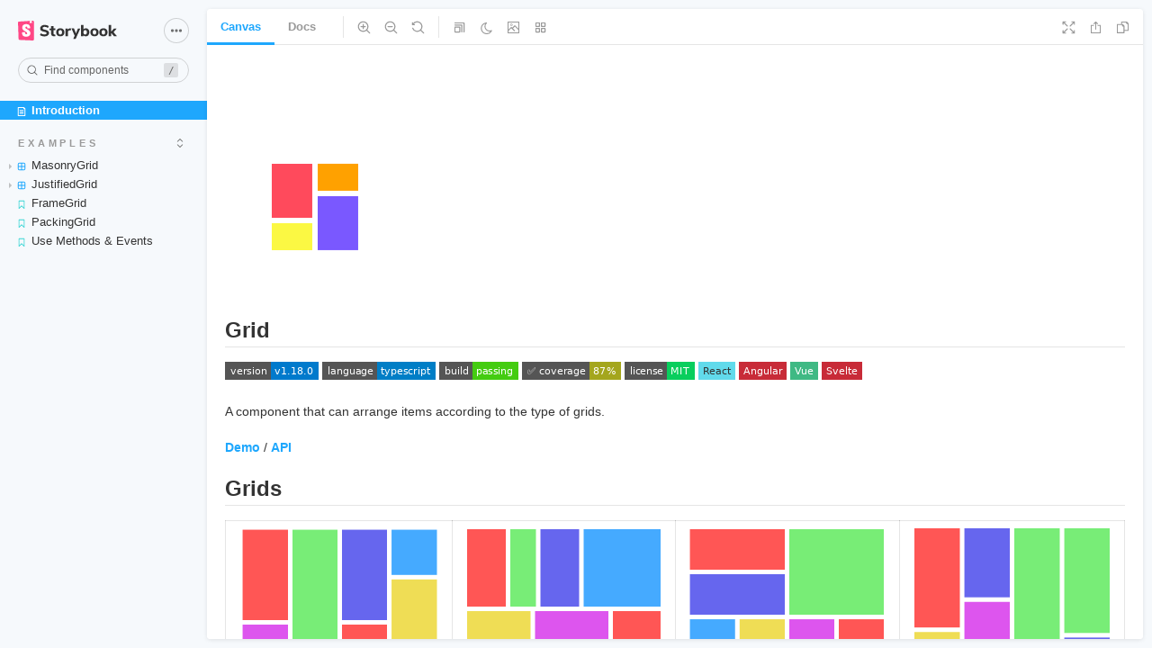

--- FILE ---
content_type: text/html; charset=utf-8
request_url: https://naver.github.io/egjs-grid/storybook/
body_size: 682
content:
<!doctype html><html lang="en"><head><meta charset="utf-8"/><title>Storybook</title><meta name="viewport" content="width=device-width,initial-scale=1"/><style>html, body {
    overflow: hidden;
    height: 100%;
    width: 100%;
    margin: 0;
    padding: 0;
  }

  * {
    box-sizing: border-box;
  }</style><script>/* globals window */
  /* eslint-disable no-underscore-dangle */
  try {
    if (window.top !== window) {
      window.__REACT_DEVTOOLS_GLOBAL_HOOK__ = window.top.__REACT_DEVTOOLS_GLOBAL_HOOK__;
    }
  } catch (e) {
    // eslint-disable-next-line no-console
    console.warn('unable to connect to top frame for connecting dev tools');
  }

  window.onerror = function onerror(message, source, line, column, err) {
    if (window.CONFIG_TYPE !== 'DEVELOPMENT') return;
    // eslint-disable-next-line no-var, vars-on-top
    var xhr = new window.XMLHttpRequest();
    xhr.open('POST', '/runtime-error');
    xhr.setRequestHeader('Content-Type', 'application/json;charset=UTF-8');
    xhr.send(
      JSON.stringify({
        /* eslint-disable object-shorthand */
        message: message,
        source: source,
        line: line,
        column: column,
        error: err && { message: err.message, name: err.name, stack: err.stack },
        origin: 'manager',
        /* eslint-enable object-shorthand */
      })
    );
  };</script><style>#root[hidden],
      #docs-root[hidden] {
        display: none !important;
      }</style></head><body><div id="root"></div><div id="docs-root"></div><script>window['CONFIG_TYPE'] = "PRODUCTION";
            
        
            
              window['LOGLEVEL'] = "info";
            
        
            
        
            
        
            
              window['DOCS_MODE'] = false;</script><script src="runtime~main.870e8ee0658e83d05c6b.bundle.js"></script><script src="vendors~main.a70d2a206c7d3d122625.bundle.js"></script><script src="main.917a16eaf1b841f0c230.bundle.js"></script></body></html>

--- FILE ---
content_type: text/html; charset=utf-8
request_url: https://naver.github.io/egjs-grid/storybook/iframe.html?id=*&viewMode=story
body_size: 1530
content:
<!doctype html><html lang="en"><head><meta charset="utf-8"><title>Storybook</title><meta name="viewport" content="width=device-width,initial-scale=1"><base target="_parent"><style>:not(.sb-show-main) > .sb-main,
  :not(.sb-show-nopreview) > .sb-nopreview,
  :not(.sb-show-errordisplay) > .sb-errordisplay {
    display: none;
  }

  .sb-show-main.sb-main-centered {
    margin: 0;
    display: flex;
    align-items: center;
    min-height: 100vh;
  }

  .sb-show-main.sb-main-centered #root {
    box-sizing: border-box;
    margin: auto;
    padding: 1rem;
    max-height: 100%; /* Hack for centering correctly in IE11 */
  }

  /* Vertical centering fix for IE11 */
  @media screen and (-ms-high-contrast: none), (-ms-high-contrast: active) {
    .sb-show-main.sb-main-centered:after {
      content: '';
      min-height: inherit;
      font-size: 0;
    }
  }

  .sb-show-main.sb-main-fullscreen {
    margin: 0;
    padding: 0;
    display: block;
  }

  .sb-show-main.sb-main-padded {
    margin: 0;
    padding: 1rem;
    display: block;
  }

  .sb-wrapper {
    position: fixed;
    top: 0;
    bottom: 0;
    left: 0;
    right: 0;
    padding: 20px;
    font-family: "Nunito Sans", -apple-system, ".SFNSText-Regular", "San Francisco", BlinkMacSystemFont, "Segoe UI", "Helvetica Neue", Helvetica, Arial, sans-serif;
    -webkit-font-smoothing: antialiased;
    overflow: auto;
  }

  .sb-heading {
    font-size: 14px;
    font-weight: 600;
    letter-spacing: 0.2px;
    margin: 10px 0;
    padding-right: 25px;
  }

  .sb-nopreview {
    display: flex;
    align-content: center;
    justify-content: center;
  }

  .sb-nopreview_main {
    margin: auto;
    padding: 30px;
    border-radius: 10px;
    background: rgba(0,0,0,0.03);
  }

  .sb-nopreview_heading {
    text-align: center;
  }

  .sb-errordisplay {
    border: 20px solid rgb(187, 49, 49);
    background: #222;
    color: #fff;
    z-index: 999999;
  }

  .sb-errordisplay_code {
    padding: 10px;
    background: #000;
    color: #eee;
    font-family: "Operator Mono", "Fira Code Retina", "Fira Code", "FiraCode-Retina", "Andale Mono", "Lucida Console", Consolas, Monaco, monospace;
  }

  .sb-errordisplay pre {
    white-space: pre-wrap;
  }</style><script>/* globals window */
  /* eslint-disable no-underscore-dangle */
  try {
    if (window.top !== window) {
      window.__REACT_DEVTOOLS_GLOBAL_HOOK__ = window.top.__REACT_DEVTOOLS_GLOBAL_HOOK__;
      window.__VUE_DEVTOOLS_GLOBAL_HOOK__ = window.top.__VUE_DEVTOOLS_GLOBAL_HOOK__;
      window.top.__VUE_DEVTOOLS_CONTEXT__ = window.document;
    }
  } catch (e) {
    // eslint-disable-next-line no-console
    console.warn('unable to connect to top frame for connecting dev tools');
  }

  window.onerror = function onerror(message, source, line, column, err) {
    if (window.CONFIG_TYPE !== 'DEVELOPMENT') return;
    // eslint-disable-next-line no-var, vars-on-top
    var xhr = new window.XMLHttpRequest();
    xhr.open('POST', '/runtime-error');
    xhr.setRequestHeader('Content-Type', 'application/json;charset=UTF-8');
    xhr.send(
      JSON.stringify({
        /* eslint-disable object-shorthand */
        message: message,
        source: source,
        line: line,
        column: column,
        error: err && { message: err.message, name: err.name, stack: err.stack },
        origin: 'preview',
        /* eslint-enable object-shorthand */
      })
    );
  };</script><style>#root[hidden],
      #docs-root[hidden] {
        display: none !important;
      }</style></head><body><div class="sb-nopreview sb-wrapper"><div class="sb-nopreview_main"><h1 class="sb-nopreview_heading sb-heading">No Preview</h1><p>Sorry, but you either have no stories or none are selected somehow.</p><ul><li>Please check the Storybook config.</li><li>Try reloading the page.</li></ul><p>If the problem persists, check the browser console, or the terminal you've run Storybook from.</p></div></div><div class="sb-errordisplay sb-wrapper"><pre id="error-message" class="sb-heading"></pre><pre class="sb-errordisplay_code"><code id="error-stack"></code></pre></div><div id="root"></div><div id="docs-root"></div><script>window['LOGLEVEL'] = "info";
            
        
            
              window['FRAMEWORK_OPTIONS'] = {};</script><script src="runtime~main.d2a72efc4896d865581b.bundle.js"></script><script src="vendors~main.d2a72efc4896d865581b.bundle.js"></script><script src="main.d2a72efc4896d865581b.bundle.js"></script></body></html>

--- FILE ---
content_type: image/svg+xml;charset=utf-8
request_url: https://img.shields.io/npm/v/@egjs/grid.svg?style=flat-square&color=007acc&label=version
body_size: -157
content:
<svg xmlns="http://www.w3.org/2000/svg" width="104" height="20" role="img" aria-label="version: v1.18.0"><title>version: v1.18.0</title><g shape-rendering="crispEdges"><rect width="51" height="20" fill="#555"/><rect x="51" width="53" height="20" fill="#007acc"/></g><g fill="#fff" text-anchor="middle" font-family="Verdana,Geneva,DejaVu Sans,sans-serif" text-rendering="geometricPrecision" font-size="110"><text x="265" y="140" transform="scale(.1)" fill="#fff" textLength="410">version</text><text x="765" y="140" transform="scale(.1)" fill="#fff" textLength="430">v1.18.0</text></g></svg>

--- FILE ---
content_type: application/javascript; charset=utf-8
request_url: https://naver.github.io/egjs-grid/storybook/main.917a16eaf1b841f0c230.bundle.js
body_size: -94
content:
(window.webpackJsonp=window.webpackJsonp||[]).push([[0],{1221:function(module,exports,__webpack_require__){"use strict";__webpack_require__(48).addons.setConfig({refs:{}})},518:function(module,exports,__webpack_require__){__webpack_require__(519),__webpack_require__(675),__webpack_require__(692),__webpack_require__(1130),__webpack_require__(1131),__webpack_require__(1134),__webpack_require__(1138),__webpack_require__(1174),__webpack_require__(1180),__webpack_require__(1182),__webpack_require__(1212),__webpack_require__(1217),module.exports=__webpack_require__(1221)},586:function(module,exports){},675:function(module,__webpack_exports__,__webpack_require__){"use strict";__webpack_require__.r(__webpack_exports__);__webpack_require__(24);var _storybook_addons__WEBPACK_IMPORTED_MODULE_1__=__webpack_require__(48);_storybook_addons__WEBPACK_IMPORTED_MODULE_1__.addons.setConfig({panelPosition:"right"}),-1===location.hostname.indexOf("localhost")&&(window.STORYBOOK_GA_ID="G-LWLTCXMENE",window.STORYBOOK_REACT_GA_OPTIONS={})}},[[518,1,2]]]);

--- FILE ---
content_type: image/svg+xml;charset=utf-8
request_url: https://img.shields.io/static/v1?style=flat-square&label=license&message=MIT&color=08CE5D
body_size: -152
content:
<svg xmlns="http://www.w3.org/2000/svg" width="78" height="20" role="img" aria-label="license: MIT"><title>license: MIT</title><g shape-rendering="crispEdges"><rect width="47" height="20" fill="#555"/><rect x="47" width="31" height="20" fill="#08ce5d"/></g><g fill="#fff" text-anchor="middle" font-family="Verdana,Geneva,DejaVu Sans,sans-serif" text-rendering="geometricPrecision" font-size="110"><text x="245" y="140" transform="scale(.1)" fill="#fff" textLength="370">license</text><text x="615" y="140" transform="scale(.1)" fill="#fff" textLength="210">MIT</text></g></svg>

--- FILE ---
content_type: image/svg+xml;charset=utf-8
request_url: https://img.shields.io/npm/v/@egjs/react-grid.svg?style=flat-square&color=00d8ff&label=%F0%9F%94%96
body_size: -203
content:
<svg xmlns="http://www.w3.org/2000/svg" width="74" height="20" role="img" aria-label="🔖: v1.19.0"><title>🔖: v1.19.0</title><g shape-rendering="crispEdges"><rect width="21" height="20" fill="#555"/><rect x="21" width="53" height="20" fill="#00d8ff"/></g><g fill="#fff" text-anchor="middle" font-family="Verdana,Geneva,DejaVu Sans,sans-serif" text-rendering="geometricPrecision" font-size="110"><text x="115" y="140" transform="scale(.1)" fill="#fff" textLength="110">🔖</text><text x="465" y="140" transform="scale(.1)" fill="#fff" textLength="430">v1.19.0</text></g></svg>

--- FILE ---
content_type: image/svg+xml;charset=utf-8
request_url: https://img.shields.io/static/v1.svg?label=&message=Vue&style=flat-square&color=3fb984
body_size: -187
content:
<svg xmlns="http://www.w3.org/2000/svg" width="31" height="20" role="img" aria-label="Vue"><title>Vue</title><g shape-rendering="crispEdges"><rect width="0" height="20" fill="#3fb984"/><rect x="0" width="31" height="20" fill="#3fb984"/></g><g fill="#fff" text-anchor="middle" font-family="Verdana,Geneva,DejaVu Sans,sans-serif" text-rendering="geometricPrecision" font-size="110"><text x="155" y="140" transform="scale(.1)" fill="#fff" textLength="210">Vue</text></g></svg>

--- FILE ---
content_type: image/svg+xml;charset=utf-8
request_url: https://img.shields.io/coveralls/github/naver/egjs-grid.svg?style=flat-square&label=%E2%9C%85%20coverage
body_size: -111
content:
<svg xmlns="http://www.w3.org/2000/svg" width="110" height="20" role="img" aria-label="✅ coverage: 87%"><title>✅ coverage: 87%</title><g shape-rendering="crispEdges"><rect width="75" height="20" fill="#555"/><rect x="75" width="35" height="20" fill="#a4a61d"/></g><g fill="#fff" text-anchor="middle" font-family="Verdana,Geneva,DejaVu Sans,sans-serif" text-rendering="geometricPrecision" font-size="110"><text x="385" y="140" transform="scale(.1)" fill="#fff" textLength="650">✅ coverage</text><text x="915" y="140" transform="scale(.1)" fill="#fff" textLength="250">87%</text></g></svg>

--- FILE ---
content_type: image/svg+xml;charset=utf-8
request_url: https://img.shields.io/static/v1.svg?label=&message=Angular&style=flat-square&color=C82B38
body_size: -198
content:
<svg xmlns="http://www.w3.org/2000/svg" width="53" height="20" role="img" aria-label="Angular"><title>Angular</title><g shape-rendering="crispEdges"><rect width="0" height="20" fill="#c82b38"/><rect x="0" width="53" height="20" fill="#c82b38"/></g><g fill="#fff" text-anchor="middle" font-family="Verdana,Geneva,DejaVu Sans,sans-serif" text-rendering="geometricPrecision" font-size="110"><text x="265" y="140" transform="scale(.1)" fill="#fff" textLength="430">Angular</text></g></svg>

--- FILE ---
content_type: application/javascript; charset=utf-8
request_url: https://naver.github.io/egjs-grid/storybook/main.d2a72efc4896d865581b.bundle.js
body_size: 56778
content:
(window.webpackJsonp=window.webpackJsonp||[]).push([[0],{1102:function(module,exports,__webpack_require__){"use strict";__webpack_require__(10),__webpack_require__(5),__webpack_require__(51),__webpack_require__(128),__webpack_require__(32),__webpack_require__(33),__webpack_require__(1103),__webpack_require__(41),__webpack_require__(34);var _clientApi=__webpack_require__(62),_clientLogger=__webpack_require__(47),_configFilename=__webpack_require__(1104);function ownKeys(object,enumerableOnly){var keys=Object.keys(object);if(Object.getOwnPropertySymbols){var symbols=Object.getOwnPropertySymbols(object);enumerableOnly&&(symbols=symbols.filter((function(sym){return Object.getOwnPropertyDescriptor(object,sym).enumerable}))),keys.push.apply(keys,symbols)}return keys}function _objectSpread(target){for(var i=1;i<arguments.length;i++){var source=null!=arguments[i]?arguments[i]:{};i%2?ownKeys(Object(source),!0).forEach((function(key){_defineProperty(target,key,source[key])})):Object.getOwnPropertyDescriptors?Object.defineProperties(target,Object.getOwnPropertyDescriptors(source)):ownKeys(Object(source)).forEach((function(key){Object.defineProperty(target,key,Object.getOwnPropertyDescriptor(source,key))}))}return target}function _defineProperty(obj,key,value){return key in obj?Object.defineProperty(obj,key,{value:value,enumerable:!0,configurable:!0,writable:!0}):obj[key]=value,obj}(_configFilename.args||_configFilename.argTypes)&&_clientLogger.logger.warn("Invalid args/argTypes in config, ignoring.",JSON.stringify({args:_configFilename.args,argTypes:_configFilename.argTypes})),_configFilename.decorators&&_configFilename.decorators.forEach((function(decorator){return(0,_clientApi.addDecorator)(decorator,!1)})),_configFilename.loaders&&_configFilename.loaders.forEach((function(loader){return(0,_clientApi.addLoader)(loader,!1)})),(_configFilename.parameters||_configFilename.globals||_configFilename.globalTypes)&&(0,_clientApi.addParameters)(_objectSpread(_objectSpread({},_configFilename.parameters),{},{globals:_configFilename.globals,globalTypes:_configFilename.globalTypes}),!1),_configFilename.argTypesEnhancers&&_configFilename.argTypesEnhancers.forEach((function(enhancer){return(0,_clientApi.addArgTypesEnhancer)(enhancer)}))},1104:function(module,__webpack_exports__,__webpack_require__){"use strict";__webpack_require__.r(__webpack_exports__),__webpack_require__.d(__webpack_exports__,"parameters",(function(){return parameters}));__webpack_require__(8),__webpack_require__(2);var react__WEBPACK_IMPORTED_MODULE_2__=__webpack_require__(0),_storybook_theming__WEBPACK_IMPORTED_MODULE_3__=__webpack_require__(11),_storybook_addon_viewport__WEBPACK_IMPORTED_MODULE_4__=__webpack_require__(514),_storybook_addon_docs_blocks__WEBPACK_IMPORTED_MODULE_5__=__webpack_require__(83),react_jsx_runtime__WEBPACK_IMPORTED_MODULE_6__=__webpack_require__(104),parameters={docs:{container:_storybook_addon_docs_blocks__WEBPACK_IMPORTED_MODULE_5__.DocsContainer,page:function page(){var context=react__WEBPACK_IMPORTED_MODULE_2__.useContext(_storybook_addon_docs_blocks__WEBPACK_IMPORTED_MODULE_5__.DocsContext);return Object(react_jsx_runtime__WEBPACK_IMPORTED_MODULE_6__.jsxs)(react_jsx_runtime__WEBPACK_IMPORTED_MODULE_6__.Fragment,{children:[Object(react_jsx_runtime__WEBPACK_IMPORTED_MODULE_6__.jsx)(_storybook_addon_docs_blocks__WEBPACK_IMPORTED_MODULE_5__.Title,{}),Object(react_jsx_runtime__WEBPACK_IMPORTED_MODULE_6__.jsx)("h2",{className:"sbdocs-subtitle",children:context.name}),Object(react_jsx_runtime__WEBPACK_IMPORTED_MODULE_6__.jsx)(_storybook_addon_docs_blocks__WEBPACK_IMPORTED_MODULE_5__.Primary,{}),Object(react_jsx_runtime__WEBPACK_IMPORTED_MODULE_6__.jsx)(_storybook_addon_docs_blocks__WEBPACK_IMPORTED_MODULE_5__.ArgsTable,{story:_storybook_addon_docs_blocks__WEBPACK_IMPORTED_MODULE_5__.PRIMARY_STORY})]})}},controls:{passArgsFirst:!0,expanded:!0,hideNoControlsWarning:!0},viewport:{viewports:Object.assign({},_storybook_addon_viewport__WEBPACK_IMPORTED_MODULE_4__.INITIAL_VIEWPORTS)},darkMode:{light:Object.assign({},_storybook_theming__WEBPACK_IMPORTED_MODULE_3__.themes.normal),dark:Object.assign({},_storybook_theming__WEBPACK_IMPORTED_MODULE_3__.themes.dark)}}},1107:function(module,exports,__webpack_require__){"use strict";(function(module){(0,__webpack_require__(396).configure)([__webpack_require__(1108),__webpack_require__(1110)],module,!1)}).call(this,__webpack_require__(120)(module))},1108:function(module,exports,__webpack_require__){var map={"./0-Introduction.stories.mdx":1109};function webpackContext(req){var id=webpackContextResolve(req);return __webpack_require__(id)}function webpackContextResolve(req){if(!__webpack_require__.o(map,req)){var e=new Error("Cannot find module '"+req+"'");throw e.code="MODULE_NOT_FOUND",e}return map[req]}webpackContext.keys=function webpackContextKeys(){return Object.keys(map)},webpackContext.resolve=webpackContextResolve,module.exports=webpackContext,webpackContext.id=1108},1109:function(module,__webpack_exports__,__webpack_require__){"use strict";__webpack_require__.r(__webpack_exports__),__webpack_require__.d(__webpack_exports__,"__page",(function(){return __page}));__webpack_require__(2),__webpack_require__(10),__webpack_require__(21),__webpack_require__(5),__webpack_require__(0);var _mdx_js_react__WEBPACK_IMPORTED_MODULE_5__=__webpack_require__(1),_storybook_addon_docs_blocks__WEBPACK_IMPORTED_MODULE_6__=__webpack_require__(83);function _extends(){return(_extends=Object.assign||function(target){for(var i=1;i<arguments.length;i++){var source=arguments[i];for(var key in source)Object.prototype.hasOwnProperty.call(source,key)&&(target[key]=source[key])}return target}).apply(this,arguments)}function _objectWithoutProperties(source,excluded){if(null==source)return{};var key,i,target=function _objectWithoutPropertiesLoose(source,excluded){if(null==source)return{};var key,i,target={},sourceKeys=Object.keys(source);for(i=0;i<sourceKeys.length;i++)key=sourceKeys[i],excluded.indexOf(key)>=0||(target[key]=source[key]);return target}(source,excluded);if(Object.getOwnPropertySymbols){var sourceSymbolKeys=Object.getOwnPropertySymbols(source);for(i=0;i<sourceSymbolKeys.length;i++)key=sourceSymbolKeys[i],excluded.indexOf(key)>=0||Object.prototype.propertyIsEnumerable.call(source,key)&&(target[key]=source[key])}return target}var layoutProps={};function MDXContent(_ref){var components=_ref.components,props=_objectWithoutProperties(_ref,["components"]);return Object(_mdx_js_react__WEBPACK_IMPORTED_MODULE_5__.mdx)("wrapper",_extends({},layoutProps,props,{components:components,mdxType:"MDXLayout"}),Object(_mdx_js_react__WEBPACK_IMPORTED_MODULE_5__.mdx)(_storybook_addon_docs_blocks__WEBPACK_IMPORTED_MODULE_6__.Meta,{title:"Introduction",mdxType:"Meta"}),Object(_mdx_js_react__WEBPACK_IMPORTED_MODULE_5__.mdx)("p",{align:"middle"},Object(_mdx_js_react__WEBPACK_IMPORTED_MODULE_5__.mdx)("img",{src:"https://naver.github.io/egjs-grid/images/logo.png"})),Object(_mdx_js_react__WEBPACK_IMPORTED_MODULE_5__.mdx)("h2",{align:"middle"},"Grid"),Object(_mdx_js_react__WEBPACK_IMPORTED_MODULE_5__.mdx)("p",{align:"middle"},Object(_mdx_js_react__WEBPACK_IMPORTED_MODULE_5__.mdx)("a",{href:"https://www.npmjs.com/package/@egjs/grid",target:"_blank"},Object(_mdx_js_react__WEBPACK_IMPORTED_MODULE_5__.mdx)("img",{src:"https://img.shields.io/npm/v/@egjs/grid.svg?style=flat-square&color=007acc&label=version",alt:"npm version"}))," ",Object(_mdx_js_react__WEBPACK_IMPORTED_MODULE_5__.mdx)("img",{src:"https://img.shields.io/badge/language-typescript-blue.svg?style=flat-square"})," ",Object(_mdx_js_react__WEBPACK_IMPORTED_MODULE_5__.mdx)("a",{href:"https://github.com/naver/egjs-grid/actions",target:"_blank"},Object(_mdx_js_react__WEBPACK_IMPORTED_MODULE_5__.mdx)("img",{alt:"Github actions",src:"https://img.shields.io/github/actions/workflow/status/naver/egjs-grid/run-e2e.yml?branch=main&style=flat-square"}))," ",Object(_mdx_js_react__WEBPACK_IMPORTED_MODULE_5__.mdx)("a",{href:"https://coveralls.io/github/naver/egjs-grid?branch=main&style=flat-square",target:"_blank"},Object(_mdx_js_react__WEBPACK_IMPORTED_MODULE_5__.mdx)("img",{alt:"Coveralls github",src:"https://img.shields.io/coveralls/github/naver/egjs-grid.svg?style=flat-square&label=%E2%9C%85%20coverage"}))," ",Object(_mdx_js_react__WEBPACK_IMPORTED_MODULE_5__.mdx)("a",{href:"https://github.com/naver/egjs-grid/blob/main/LICENSE",target:"_blank"},Object(_mdx_js_react__WEBPACK_IMPORTED_MODULE_5__.mdx)("img",{src:"https://img.shields.io/static/v1?style=flat-square&label=license&message=MIT&color=08CE5D"}))," ",Object(_mdx_js_react__WEBPACK_IMPORTED_MODULE_5__.mdx)("a",{href:"https://github.com/naver/egjs-grid/tree/main/packages/react-grid",target:"_blank"},Object(_mdx_js_react__WEBPACK_IMPORTED_MODULE_5__.mdx)("img",{alt:"React",src:"https://img.shields.io/static/v1.svg?label=&message=React&style=flat-square&color=61daeb"}))," ",Object(_mdx_js_react__WEBPACK_IMPORTED_MODULE_5__.mdx)("a",{href:"https://github.com/naver/egjs-grid/tree/main/packages/ngx-grid",target:"_blank"},Object(_mdx_js_react__WEBPACK_IMPORTED_MODULE_5__.mdx)("img",{alt:"Angular",src:"https://img.shields.io/static/v1.svg?label=&message=Angular&style=flat-square&color=C82B38"}))," ",Object(_mdx_js_react__WEBPACK_IMPORTED_MODULE_5__.mdx)("a",{href:"https://github.com/naver/egjs-grid/tree/main/packages/vue-grid",target:"_blank"},Object(_mdx_js_react__WEBPACK_IMPORTED_MODULE_5__.mdx)("img",{alt:"Vue",src:"https://img.shields.io/static/v1.svg?label=&message=Vue&style=flat-square&color=3fb984"}))," ",Object(_mdx_js_react__WEBPACK_IMPORTED_MODULE_5__.mdx)("a",{href:"https://github.com/naver/egjs-grid/tree/main/packages/svelte-grid",target:"_blank"},Object(_mdx_js_react__WEBPACK_IMPORTED_MODULE_5__.mdx)("img",{alt:"Svelte",src:"https://img.shields.io/static/v1.svg?label=&message=Svelte&style=flat-square&color=C82B38"}))),Object(_mdx_js_react__WEBPACK_IMPORTED_MODULE_5__.mdx)("p",{align:"middle"},"A component that can arrange items according to the type of grids."),Object(_mdx_js_react__WEBPACK_IMPORTED_MODULE_5__.mdx)("p",{align:"middle"},Object(_mdx_js_react__WEBPACK_IMPORTED_MODULE_5__.mdx)("a",{href:"https://naver.github.io/egjs-grid",target:"_blank"},Object(_mdx_js_react__WEBPACK_IMPORTED_MODULE_5__.mdx)("strong",null,"Demo"))," / ",Object(_mdx_js_react__WEBPACK_IMPORTED_MODULE_5__.mdx)("a",{href:"https://naver.github.io/egjs-grid/release/latest/doc/",target:"_blank"},Object(_mdx_js_react__WEBPACK_IMPORTED_MODULE_5__.mdx)("strong",null,"API"))),Object(_mdx_js_react__WEBPACK_IMPORTED_MODULE_5__.mdx)("h2",{id:"grids"},"Grids"),Object(_mdx_js_react__WEBPACK_IMPORTED_MODULE_5__.mdx)("table",null,Object(_mdx_js_react__WEBPACK_IMPORTED_MODULE_5__.mdx)("thead",{parentName:"table"},Object(_mdx_js_react__WEBPACK_IMPORTED_MODULE_5__.mdx)("tr",{parentName:"thead"},Object(_mdx_js_react__WEBPACK_IMPORTED_MODULE_5__.mdx)("th",{parentName:"tr",align:"center"},Object(_mdx_js_react__WEBPACK_IMPORTED_MODULE_5__.mdx)("img",{src:"https://naver.github.io/egjs-grid/images/MasonryGrid.png"})),Object(_mdx_js_react__WEBPACK_IMPORTED_MODULE_5__.mdx)("th",{parentName:"tr",align:"center"},Object(_mdx_js_react__WEBPACK_IMPORTED_MODULE_5__.mdx)("img",{src:"https://naver.github.io/egjs-grid/images/JustifiedGrid.png"})),Object(_mdx_js_react__WEBPACK_IMPORTED_MODULE_5__.mdx)("th",{parentName:"tr",align:"center"},Object(_mdx_js_react__WEBPACK_IMPORTED_MODULE_5__.mdx)("img",{src:"https://naver.github.io/egjs-grid/images/FrameGrid.png"})),Object(_mdx_js_react__WEBPACK_IMPORTED_MODULE_5__.mdx)("th",{parentName:"tr",align:"center"},Object(_mdx_js_react__WEBPACK_IMPORTED_MODULE_5__.mdx)("img",{src:"https://naver.github.io/egjs-grid/images/PackingGrid.png"})))),Object(_mdx_js_react__WEBPACK_IMPORTED_MODULE_5__.mdx)("tbody",{parentName:"table"},Object(_mdx_js_react__WEBPACK_IMPORTED_MODULE_5__.mdx)("tr",{parentName:"tbody"},Object(_mdx_js_react__WEBPACK_IMPORTED_MODULE_5__.mdx)("td",{parentName:"tr",align:"center"},Object(_mdx_js_react__WEBPACK_IMPORTED_MODULE_5__.mdx)("a",{parentName:"td",href:"http://naver.github.io/egjs-grid/storybook/?path=/story/examples-masonrygrid--masonry-grid-template",target:"_blank",rel:"nofollow noopener noreferrer"},Object(_mdx_js_react__WEBPACK_IMPORTED_MODULE_5__.mdx)("strong",{parentName:"a"},"MasonryGrid"))),Object(_mdx_js_react__WEBPACK_IMPORTED_MODULE_5__.mdx)("td",{parentName:"tr",align:"center"},Object(_mdx_js_react__WEBPACK_IMPORTED_MODULE_5__.mdx)("a",{parentName:"td",href:"http://naver.github.io/egjs-grid/storybook/?path=/story/examples-justifiedgrid--justified-grid-template",target:"_blank",rel:"nofollow noopener noreferrer"},Object(_mdx_js_react__WEBPACK_IMPORTED_MODULE_5__.mdx)("strong",{parentName:"a"},"JustifiedGrid"))),Object(_mdx_js_react__WEBPACK_IMPORTED_MODULE_5__.mdx)("td",{parentName:"tr",align:"center"},Object(_mdx_js_react__WEBPACK_IMPORTED_MODULE_5__.mdx)("a",{parentName:"td",href:"http://naver.github.io/egjs-grid/storybook/?path=/story/examples-framegrid--frame-grid-template",target:"_blank",rel:"nofollow noopener noreferrer"},Object(_mdx_js_react__WEBPACK_IMPORTED_MODULE_5__.mdx)("strong",{parentName:"a"},"FrameGrid"))),Object(_mdx_js_react__WEBPACK_IMPORTED_MODULE_5__.mdx)("td",{parentName:"tr",align:"center"},Object(_mdx_js_react__WEBPACK_IMPORTED_MODULE_5__.mdx)("a",{parentName:"td",href:"http://naver.github.io/egjs-grid/storybook/?path=/story/examples-packinggrid--packing-grid-template",target:"_blank",rel:"nofollow noopener noreferrer"},Object(_mdx_js_react__WEBPACK_IMPORTED_MODULE_5__.mdx)("strong",{parentName:"a"},"PackingGrid")))))),Object(_mdx_js_react__WEBPACK_IMPORTED_MODULE_5__.mdx)("ul",null,Object(_mdx_js_react__WEBPACK_IMPORTED_MODULE_5__.mdx)("li",{parentName:"ul"},Object(_mdx_js_react__WEBPACK_IMPORTED_MODULE_5__.mdx)("strong",{parentName:"li"},"MasonryGrid"),": The MasonryGrid is a grid that stacks items with the same width as a stack of bricks. Adjust the width of all images to the same size, find the lowest height column, and insert a new item."),Object(_mdx_js_react__WEBPACK_IMPORTED_MODULE_5__.mdx)("li",{parentName:"ul"},Object(_mdx_js_react__WEBPACK_IMPORTED_MODULE_5__.mdx)("strong",{parentName:"li"},"JustifiedGrid"),": 'justified' is a printing term with the meaning that 'it fits in one row wide'. The JustifiedGrid is a grid that the item is filled up on the basis of a line given a size."),Object(_mdx_js_react__WEBPACK_IMPORTED_MODULE_5__.mdx)("li",{parentName:"ul"},Object(_mdx_js_react__WEBPACK_IMPORTED_MODULE_5__.mdx)("strong",{parentName:"li"},"FrameGrid"),": 'Frame' is a printing term with the meaning that 'it fits in one row wide'. The FrameGrid is a grid that the item is filled up on the basis of a line given a size."),Object(_mdx_js_react__WEBPACK_IMPORTED_MODULE_5__.mdx)("li",{parentName:"ul"},Object(_mdx_js_react__WEBPACK_IMPORTED_MODULE_5__.mdx)("strong",{parentName:"li"},"PackingGrid"),": The PackingGrid is a grid that shows the important items bigger without sacrificing the weight of the items. Rows and columns are separated so that items are dynamically placed within the horizontal and vertical space rather than arranged in an orderly fashion.")),Object(_mdx_js_react__WEBPACK_IMPORTED_MODULE_5__.mdx)("h2",{id:"documents"},"Documents"),Object(_mdx_js_react__WEBPACK_IMPORTED_MODULE_5__.mdx)("ul",null,Object(_mdx_js_react__WEBPACK_IMPORTED_MODULE_5__.mdx)("li",{parentName:"ul"},Object(_mdx_js_react__WEBPACK_IMPORTED_MODULE_5__.mdx)("a",{parentName:"li",href:"https://naver.github.io/egjs-grid/",target:"_blank",rel:"nofollow noopener noreferrer"},"Get Started and Demos")),Object(_mdx_js_react__WEBPACK_IMPORTED_MODULE_5__.mdx)("li",{parentName:"ul"},Object(_mdx_js_react__WEBPACK_IMPORTED_MODULE_5__.mdx)("a",{parentName:"li",href:"https://naver.github.io/egjs-grid/release/latest/doc/",target:"_blank",rel:"nofollow noopener noreferrer"},"API documentation"))),Object(_mdx_js_react__WEBPACK_IMPORTED_MODULE_5__.mdx)("h2",{id:"download-and-installation"},"Download and Installation"),Object(_mdx_js_react__WEBPACK_IMPORTED_MODULE_5__.mdx)("p",null,"Download dist files from repo directly or install it via npm."),Object(_mdx_js_react__WEBPACK_IMPORTED_MODULE_5__.mdx)("pre",null,Object(_mdx_js_react__WEBPACK_IMPORTED_MODULE_5__.mdx)("code",{parentName:"pre",className:"language-bash"},"$ npm install @egjs/grid\n")),Object(_mdx_js_react__WEBPACK_IMPORTED_MODULE_5__.mdx)("pre",null,Object(_mdx_js_react__WEBPACK_IMPORTED_MODULE_5__.mdx)("code",{parentName:"pre",className:"language-html"},'<script src="//naver.github.io/egjs-grid/release/latest/dist/grid.min.js"><\/script>\n')),Object(_mdx_js_react__WEBPACK_IMPORTED_MODULE_5__.mdx)("h2",{id:"how-to-use"},"How to use"),Object(_mdx_js_react__WEBPACK_IMPORTED_MODULE_5__.mdx)("pre",null,Object(_mdx_js_react__WEBPACK_IMPORTED_MODULE_5__.mdx)("code",{parentName:"pre",className:"language-js"},'import { MasonryGrid, JustifiedGrid, FrameGrid, PackingGrid } from "@egjs/grid";\n\n\n// Grid.MasonryGrid\nconst grid = new MasonryGrid(container, {\n  gap: 5,\n});\n\ngrid.renderItems();\n')),Object(_mdx_js_react__WEBPACK_IMPORTED_MODULE_5__.mdx)("h2",{id:"use-faster--lazy-rendering"},"Use Faster & Lazy Rendering"),Object(_mdx_js_react__WEBPACK_IMPORTED_MODULE_5__.mdx)("ul",null,Object(_mdx_js_react__WEBPACK_IMPORTED_MODULE_5__.mdx)("li",{parentName:"ul"},"When the ",Object(_mdx_js_react__WEBPACK_IMPORTED_MODULE_5__.mdx)("inlineCode",{parentName:"li"},'loading="lazy"')," or ",Object(_mdx_js_react__WEBPACK_IMPORTED_MODULE_5__.mdx)("inlineCode",{parentName:"li"},'data-grid-lazy="true"'),"(external lazy loading) attribute is used, Rendering of the items occurs immediately. When items are loaded, they are rendered sequentially.")),Object(_mdx_js_react__WEBPACK_IMPORTED_MODULE_5__.mdx)("pre",null,Object(_mdx_js_react__WEBPACK_IMPORTED_MODULE_5__.mdx)("code",{parentName:"pre",className:"language-html"},'<img src="..." />\n<img src="..." />\n<img src="..." loading="lazy" />\n<img data-grid-lazy="true" />\n')),Object(_mdx_js_react__WEBPACK_IMPORTED_MODULE_5__.mdx)("ul",null,Object(_mdx_js_react__WEBPACK_IMPORTED_MODULE_5__.mdx)("li",{parentName:"ul"},"If you use ",Object(_mdx_js_react__WEBPACK_IMPORTED_MODULE_5__.mdx)("inlineCode",{parentName:"li"},"data-grid-width")," and ",Object(_mdx_js_react__WEBPACK_IMPORTED_MODULE_5__.mdx)("inlineCode",{parentName:"li"},"data-grid-height")," attributes, the size of self, child image, and video elements is automatically adjusted until loading is complete.")),Object(_mdx_js_react__WEBPACK_IMPORTED_MODULE_5__.mdx)("pre",null,Object(_mdx_js_react__WEBPACK_IMPORTED_MODULE_5__.mdx)("code",{parentName:"pre",className:"language-html"},'<div data-grid-width="100" data-grid-height="100">\n   <img src="..." />\n   <img src="..." />\n   <img src="..." />\n</div>\n')),Object(_mdx_js_react__WEBPACK_IMPORTED_MODULE_5__.mdx)("ul",null,Object(_mdx_js_react__WEBPACK_IMPORTED_MODULE_5__.mdx)("li",{parentName:"ul"},"If you use ",Object(_mdx_js_react__WEBPACK_IMPORTED_MODULE_5__.mdx)("inlineCode",{parentName:"li"},'data-grid-skip="true"')," attribute, you can omit it even if there are images in itself and child image, and video elements.")),Object(_mdx_js_react__WEBPACK_IMPORTED_MODULE_5__.mdx)("pre",null,Object(_mdx_js_react__WEBPACK_IMPORTED_MODULE_5__.mdx)("code",{parentName:"pre",className:"language-html"},'<div data-grid-skip="true">\n   <img src="..." />\n   <img src="..." />\n   <img src="..." />\n</div>\n')),Object(_mdx_js_react__WEBPACK_IMPORTED_MODULE_5__.mdx)("h2",{id:"detect-resize-of-container--children"},"Detect resize of Container & Children"),Object(_mdx_js_react__WEBPACK_IMPORTED_MODULE_5__.mdx)("p",null,"Grid calculates the size of container and children by window resizing event. However, even if the size of the window does not change, the size of the event container and children can change. Most of the first rendering issues are also like this."),Object(_mdx_js_react__WEBPACK_IMPORTED_MODULE_5__.mdx)("p",null,"In this case, I recommend ",Object(_mdx_js_react__WEBPACK_IMPORTED_MODULE_5__.mdx)("a",{parentName:"p",href:"https://developer.mozilla.org/en-US/docs/Web/API/ResizeObserver",target:"_blank",rel:"nofollow noopener noreferrer"},"ResizeObserver")," for you."),Object(_mdx_js_react__WEBPACK_IMPORTED_MODULE_5__.mdx)("p",null,"Provides ",Object(_mdx_js_react__WEBPACK_IMPORTED_MODULE_5__.mdx)("inlineCode",{parentName:"p"},"useResizeObserver")," option to detect size change of container and ",Object(_mdx_js_react__WEBPACK_IMPORTED_MODULE_5__.mdx)("inlineCode",{parentName:"p"},"observeChildren")," option to detect size change of children."),Object(_mdx_js_react__WEBPACK_IMPORTED_MODULE_5__.mdx)("pre",null,Object(_mdx_js_react__WEBPACK_IMPORTED_MODULE_5__.mdx)("code",{parentName:"pre",className:"language-js"},'import { MasonryGrid, JustifiedGrid, FrameGrid, PackingGrid } from "@egjs/grid";\n\n\n// Grid.MasonryGrid\nconst grid = new MasonryGrid(container, {\n  gap: 5,\n  useResizeObserver: true,\n  observeChildren: true,\n});\n\ngrid.renderItems();\n')),Object(_mdx_js_react__WEBPACK_IMPORTED_MODULE_5__.mdx)("h2",{id:"pre-guess-size-for-performance-or-invisible-items"},"Pre-guess size for performance or invisible items."),Object(_mdx_js_react__WEBPACK_IMPORTED_MODULE_5__.mdx)("h3",{id:"what-if-all-items-were-the-same-size"},"What if all items were the same size?"),Object(_mdx_js_react__WEBPACK_IMPORTED_MODULE_5__.mdx)("p",null,"If you use the ",Object(_mdx_js_react__WEBPACK_IMPORTED_MODULE_5__.mdx)("inlineCode",{parentName:"p"},"isEqualSize")," option, all items are considered to be the same size.\nEach resize only calculates the size of one item.\nAdd ",Object(_mdx_js_react__WEBPACK_IMPORTED_MODULE_5__.mdx)("inlineCode",{parentName:"p"},'data-grid-not-equal-size="true"')," attribute if there is an exceptional item whose size needs to be calculated while using isEqualSize."),Object(_mdx_js_react__WEBPACK_IMPORTED_MODULE_5__.mdx)("pre",null,Object(_mdx_js_react__WEBPACK_IMPORTED_MODULE_5__.mdx)("code",{parentName:"pre",className:"language-html"},'<div class="item item1"></div>\n<div class="item item1"></div>\n<div class="item item1"></div>\n\x3c!--item2 is a different size than item1.--\x3e\n<div class="item item2" data-grid-not-equal-size="true"></div>\n')),Object(_mdx_js_react__WEBPACK_IMPORTED_MODULE_5__.mdx)("h3",{id:"what-if-a-size-group-exists"},"What if a size group exists?"),Object(_mdx_js_react__WEBPACK_IMPORTED_MODULE_5__.mdx)("p",null,Object(_mdx_js_react__WEBPACK_IMPORTED_MODULE_5__.mdx)("inlineCode",{parentName:"p"},"isEqualSize")," assumes all items are equal. But if there are more than two size-groups, use ",Object(_mdx_js_react__WEBPACK_IMPORTED_MODULE_5__.mdx)("inlineCode",{parentName:"p"},"data-grid-size-group"),"."),Object(_mdx_js_react__WEBPACK_IMPORTED_MODULE_5__.mdx)("pre",null,Object(_mdx_js_react__WEBPACK_IMPORTED_MODULE_5__.mdx)("code",{parentName:"pre",className:"language-html"},'\x3c!--item1 has the same size.--\x3e\n<div class="item item1" data-grid-size-group="1"></div>\n<div class="item item1" data-grid-size-group="1"></div>\n\x3c!--item2 has the same size.--\x3e\n<div class="item item2" data-grid-size-group="2"></div>\n<div class="item item2" data-grid-size-group="2"></div>\n')),Object(_mdx_js_react__WEBPACK_IMPORTED_MODULE_5__.mdx)("h3",{id:"what-if-all-items-dont-change-size"},"What if all items don't change size?"),Object(_mdx_js_react__WEBPACK_IMPORTED_MODULE_5__.mdx)("p",null,"If all items do not have a constant size, use the ",Object(_mdx_js_react__WEBPACK_IMPORTED_MODULE_5__.mdx)("inlineCode",{parentName:"p"},"isConstantSize")," option. Resizing doesn't calculate the item's size.\nIf you want to recalculate, use ",Object(_mdx_js_react__WEBPACK_IMPORTED_MODULE_5__.mdx)("inlineCode",{parentName:"p"},".updateItems(items, { useOrgResize: true })")," method or ",Object(_mdx_js_react__WEBPACK_IMPORTED_MODULE_5__.mdx)("inlineCode",{parentName:"p"},".renderItems({ useOrgResize: true })")," method."),Object(_mdx_js_react__WEBPACK_IMPORTED_MODULE_5__.mdx)("h2",{id:"packages"},"Packages"),Object(_mdx_js_react__WEBPACK_IMPORTED_MODULE_5__.mdx)("table",null,Object(_mdx_js_react__WEBPACK_IMPORTED_MODULE_5__.mdx)("thead",{parentName:"table"},Object(_mdx_js_react__WEBPACK_IMPORTED_MODULE_5__.mdx)("tr",{parentName:"thead"},Object(_mdx_js_react__WEBPACK_IMPORTED_MODULE_5__.mdx)("th",{parentName:"tr",align:"center"},"Package"),Object(_mdx_js_react__WEBPACK_IMPORTED_MODULE_5__.mdx)("th",{parentName:"tr",align:"center"},"Version"),Object(_mdx_js_react__WEBPACK_IMPORTED_MODULE_5__.mdx)("th",{parentName:"tr",align:"center"},"Description"))),Object(_mdx_js_react__WEBPACK_IMPORTED_MODULE_5__.mdx)("tbody",{parentName:"table"},Object(_mdx_js_react__WEBPACK_IMPORTED_MODULE_5__.mdx)("tr",{parentName:"tbody"},Object(_mdx_js_react__WEBPACK_IMPORTED_MODULE_5__.mdx)("td",{parentName:"tr",align:"center"},Object(_mdx_js_react__WEBPACK_IMPORTED_MODULE_5__.mdx)("a",{parentName:"td",href:"https://github.com/naver/egjs-grid/blob/main/packages/react-grid/README.md",target:"_blank",rel:"nofollow noopener noreferrer"},Object(_mdx_js_react__WEBPACK_IMPORTED_MODULE_5__.mdx)("strong",{parentName:"a"},"@egjs/react-grid"))),Object(_mdx_js_react__WEBPACK_IMPORTED_MODULE_5__.mdx)("td",{parentName:"tr",align:"center"},Object(_mdx_js_react__WEBPACK_IMPORTED_MODULE_5__.mdx)("a",{href:"https://www.npmjs.com/package/@egjs/react-grid",target:"_blank"},Object(_mdx_js_react__WEBPACK_IMPORTED_MODULE_5__.mdx)("img",{src:"https://img.shields.io/npm/v/@egjs/react-grid.svg?style=flat-square&color=00d8ff&label=%F0%9F%94%96",alt:"version"}))),Object(_mdx_js_react__WEBPACK_IMPORTED_MODULE_5__.mdx)("td",{parentName:"tr",align:"center"},Object(_mdx_js_react__WEBPACK_IMPORTED_MODULE_5__.mdx)("a",{parentName:"td",href:"https://reactjs.org/",target:"_blank",rel:"nofollow noopener noreferrer"},"React")," port of @egjs/grid")),Object(_mdx_js_react__WEBPACK_IMPORTED_MODULE_5__.mdx)("tr",{parentName:"tbody"},Object(_mdx_js_react__WEBPACK_IMPORTED_MODULE_5__.mdx)("td",{parentName:"tr",align:"center"},Object(_mdx_js_react__WEBPACK_IMPORTED_MODULE_5__.mdx)("a",{parentName:"td",href:"https://github.com/naver/egjs-grid/blob/main/packages/ngx-grid/README.md",target:"_blank",rel:"nofollow noopener noreferrer"},Object(_mdx_js_react__WEBPACK_IMPORTED_MODULE_5__.mdx)("strong",{parentName:"a"},"@egjs/ngx-grid"))),Object(_mdx_js_react__WEBPACK_IMPORTED_MODULE_5__.mdx)("td",{parentName:"tr",align:"center"},Object(_mdx_js_react__WEBPACK_IMPORTED_MODULE_5__.mdx)("a",{href:"https://www.npmjs.com/package/@egjs/ngx-grid",target:"_blank"},Object(_mdx_js_react__WEBPACK_IMPORTED_MODULE_5__.mdx)("img",{src:"https://img.shields.io/npm/v/@egjs/ngx-grid.svg?style=flat-square&color=dd0031&label=%F0%9F%94%96",alt:"version"}))),Object(_mdx_js_react__WEBPACK_IMPORTED_MODULE_5__.mdx)("td",{parentName:"tr",align:"center"},Object(_mdx_js_react__WEBPACK_IMPORTED_MODULE_5__.mdx)("a",{parentName:"td",href:"https://angular.io/",target:"_blank",rel:"nofollow noopener noreferrer"},"Angular")," port of @egjs/grid")),Object(_mdx_js_react__WEBPACK_IMPORTED_MODULE_5__.mdx)("tr",{parentName:"tbody"},Object(_mdx_js_react__WEBPACK_IMPORTED_MODULE_5__.mdx)("td",{parentName:"tr",align:"center"},Object(_mdx_js_react__WEBPACK_IMPORTED_MODULE_5__.mdx)("a",{parentName:"td",href:"https://github.com/naver/egjs-grid/blob/main/packages/vue-grid/README.md",target:"_blank",rel:"nofollow noopener noreferrer"},Object(_mdx_js_react__WEBPACK_IMPORTED_MODULE_5__.mdx)("strong",{parentName:"a"},"@egjs/vue-grid"))),Object(_mdx_js_react__WEBPACK_IMPORTED_MODULE_5__.mdx)("td",{parentName:"tr",align:"center"},Object(_mdx_js_react__WEBPACK_IMPORTED_MODULE_5__.mdx)("a",{href:"https://www.npmjs.com/package/@egjs/vue-grid",target:"_blank"},Object(_mdx_js_react__WEBPACK_IMPORTED_MODULE_5__.mdx)("img",{src:"https://img.shields.io/npm/v/@egjs/vue-grid.svg?style=flat-square&color=42b883&label=%F0%9F%94%96",alt:"version"}))),Object(_mdx_js_react__WEBPACK_IMPORTED_MODULE_5__.mdx)("td",{parentName:"tr",align:"center"},Object(_mdx_js_react__WEBPACK_IMPORTED_MODULE_5__.mdx)("a",{parentName:"td",href:"https://vuejs.org/v2/guide/index.html",target:"_blank",rel:"nofollow noopener noreferrer"},"Vue.js")," port of @egjs/grid")),Object(_mdx_js_react__WEBPACK_IMPORTED_MODULE_5__.mdx)("tr",{parentName:"tbody"},Object(_mdx_js_react__WEBPACK_IMPORTED_MODULE_5__.mdx)("td",{parentName:"tr",align:"center"},Object(_mdx_js_react__WEBPACK_IMPORTED_MODULE_5__.mdx)("a",{parentName:"td",href:"https://github.com/naver/egjs-grid/blob/main/packages/svelte-grid/README.md",target:"_blank",rel:"nofollow noopener noreferrer"},Object(_mdx_js_react__WEBPACK_IMPORTED_MODULE_5__.mdx)("strong",{parentName:"a"},"@egjs/svelte-grid"))),Object(_mdx_js_react__WEBPACK_IMPORTED_MODULE_5__.mdx)("td",{parentName:"tr",align:"center"},Object(_mdx_js_react__WEBPACK_IMPORTED_MODULE_5__.mdx)("a",{href:"https://www.npmjs.com/package/@egjs/svelte-grid",target:"_blank"},Object(_mdx_js_react__WEBPACK_IMPORTED_MODULE_5__.mdx)("img",{src:"https://img.shields.io/npm/v/@egjs/svelte-grid.svg?style=flat-square&color=ff3d00&label=%F0%9F%94%96",alt:"version"}))),Object(_mdx_js_react__WEBPACK_IMPORTED_MODULE_5__.mdx)("td",{parentName:"tr",align:"center"},Object(_mdx_js_react__WEBPACK_IMPORTED_MODULE_5__.mdx)("a",{parentName:"td",href:"https://svelte.dev/",target:"_blank",rel:"nofollow noopener noreferrer"},"Svelte")," port of @egjs/grid")))),Object(_mdx_js_react__WEBPACK_IMPORTED_MODULE_5__.mdx)("h2",{id:"supported-browsers"},"Supported Browsers"),Object(_mdx_js_react__WEBPACK_IMPORTED_MODULE_5__.mdx)("p",null,"The following are the supported browsers."),Object(_mdx_js_react__WEBPACK_IMPORTED_MODULE_5__.mdx)("table",null,Object(_mdx_js_react__WEBPACK_IMPORTED_MODULE_5__.mdx)("thead",{parentName:"table"},Object(_mdx_js_react__WEBPACK_IMPORTED_MODULE_5__.mdx)("tr",{parentName:"thead"},Object(_mdx_js_react__WEBPACK_IMPORTED_MODULE_5__.mdx)("th",{parentName:"tr",align:null},"Internet Explorer"),Object(_mdx_js_react__WEBPACK_IMPORTED_MODULE_5__.mdx)("th",{parentName:"tr",align:null},"Chrome"),Object(_mdx_js_react__WEBPACK_IMPORTED_MODULE_5__.mdx)("th",{parentName:"tr",align:null},"Firefox"),Object(_mdx_js_react__WEBPACK_IMPORTED_MODULE_5__.mdx)("th",{parentName:"tr",align:null},"Safari"),Object(_mdx_js_react__WEBPACK_IMPORTED_MODULE_5__.mdx)("th",{parentName:"tr",align:null},"iOS"),Object(_mdx_js_react__WEBPACK_IMPORTED_MODULE_5__.mdx)("th",{parentName:"tr",align:null},"Android"))),Object(_mdx_js_react__WEBPACK_IMPORTED_MODULE_5__.mdx)("tbody",{parentName:"table"},Object(_mdx_js_react__WEBPACK_IMPORTED_MODULE_5__.mdx)("tr",{parentName:"tbody"},Object(_mdx_js_react__WEBPACK_IMPORTED_MODULE_5__.mdx)("td",{parentName:"tr",align:null},"9+"),Object(_mdx_js_react__WEBPACK_IMPORTED_MODULE_5__.mdx)("td",{parentName:"tr",align:null},"Latest"),Object(_mdx_js_react__WEBPACK_IMPORTED_MODULE_5__.mdx)("td",{parentName:"tr",align:null},"Latest"),Object(_mdx_js_react__WEBPACK_IMPORTED_MODULE_5__.mdx)("td",{parentName:"tr",align:null},"Latest"),Object(_mdx_js_react__WEBPACK_IMPORTED_MODULE_5__.mdx)("td",{parentName:"tr",align:null},"7+"),Object(_mdx_js_react__WEBPACK_IMPORTED_MODULE_5__.mdx)("td",{parentName:"tr",align:null},"4+(polyfill 2.2+)")))),Object(_mdx_js_react__WEBPACK_IMPORTED_MODULE_5__.mdx)("h2",{id:"how-to-start-developing-egjs-grid"},"How to start developing egjs-grid?"),Object(_mdx_js_react__WEBPACK_IMPORTED_MODULE_5__.mdx)("p",null,"For anyone interested to develop egjs-grid, follow the instructions below."),Object(_mdx_js_react__WEBPACK_IMPORTED_MODULE_5__.mdx)("h3",{id:"development-environment"},"Development Environment"),Object(_mdx_js_react__WEBPACK_IMPORTED_MODULE_5__.mdx)("h4",{id:"1-clone-the-repository"},"1. Clone the repository"),Object(_mdx_js_react__WEBPACK_IMPORTED_MODULE_5__.mdx)("p",null,"Clone the egjs-grid repository and install the dependency modules."),Object(_mdx_js_react__WEBPACK_IMPORTED_MODULE_5__.mdx)("pre",null,Object(_mdx_js_react__WEBPACK_IMPORTED_MODULE_5__.mdx)("code",{parentName:"pre",className:"language-bash"},"# Clone the repository.\n$ git clone https://github.com/naver/egjs-grid.git\n")),Object(_mdx_js_react__WEBPACK_IMPORTED_MODULE_5__.mdx)("h4",{id:"2-install-dependencies"},"2. Install dependencies"),Object(_mdx_js_react__WEBPACK_IMPORTED_MODULE_5__.mdx)("pre",null,Object(_mdx_js_react__WEBPACK_IMPORTED_MODULE_5__.mdx)("code",{parentName:"pre"},"# Install the dependency modules.\n$ npm install\n")),Object(_mdx_js_react__WEBPACK_IMPORTED_MODULE_5__.mdx)("h3",{id:"3-npm-start"},"3. ",Object(_mdx_js_react__WEBPACK_IMPORTED_MODULE_5__.mdx)("inlineCode",{parentName:"h3"},"npm start")),Object(_mdx_js_react__WEBPACK_IMPORTED_MODULE_5__.mdx)("p",null,"Run ",Object(_mdx_js_react__WEBPACK_IMPORTED_MODULE_5__.mdx)("inlineCode",{parentName:"p"},"storybook")," for development."),Object(_mdx_js_react__WEBPACK_IMPORTED_MODULE_5__.mdx)("p",null,"Open ",Object(_mdx_js_react__WEBPACK_IMPORTED_MODULE_5__.mdx)("a",{parentName:"p",href:"http://localhost:6006",target:"_blank",rel:"nofollow noopener noreferrer"},"http://localhost:6006")," to view it in the browser."),Object(_mdx_js_react__WEBPACK_IMPORTED_MODULE_5__.mdx)("p",null,"The page will reload if you make edits.\\\nYou will also see any lint errors in the console."),Object(_mdx_js_react__WEBPACK_IMPORTED_MODULE_5__.mdx)("h4",{id:"3-npm-build"},"3. ",Object(_mdx_js_react__WEBPACK_IMPORTED_MODULE_5__.mdx)("inlineCode",{parentName:"h4"},"npm build")),Object(_mdx_js_react__WEBPACK_IMPORTED_MODULE_5__.mdx)("p",null,"Use npm script to build Grid"),Object(_mdx_js_react__WEBPACK_IMPORTED_MODULE_5__.mdx)("pre",null,Object(_mdx_js_react__WEBPACK_IMPORTED_MODULE_5__.mdx)("code",{parentName:"pre",className:"language-bash"},"$ npm run build\n")),Object(_mdx_js_react__WEBPACK_IMPORTED_MODULE_5__.mdx)("p",null,"Two folders will be created after complete build is completed."),Object(_mdx_js_react__WEBPACK_IMPORTED_MODULE_5__.mdx)("ul",null,Object(_mdx_js_react__WEBPACK_IMPORTED_MODULE_5__.mdx)("li",{parentName:"ul"},Object(_mdx_js_react__WEBPACK_IMPORTED_MODULE_5__.mdx)("strong",{parentName:"li"},"dist")," folder: Includes the ",Object(_mdx_js_react__WEBPACK_IMPORTED_MODULE_5__.mdx)("strong",{parentName:"li"},"grid.js")," and ",Object(_mdx_js_react__WEBPACK_IMPORTED_MODULE_5__.mdx)("strong",{parentName:"li"},"grid.min.js")," files."),Object(_mdx_js_react__WEBPACK_IMPORTED_MODULE_5__.mdx)("li",{parentName:"ul"},Object(_mdx_js_react__WEBPACK_IMPORTED_MODULE_5__.mdx)("strong",{parentName:"li"},"doc")," folder: Includes API documentation. The home page for the documentation is ",Object(_mdx_js_react__WEBPACK_IMPORTED_MODULE_5__.mdx)("strong",{parentName:"li"},"doc/index.html"),".")),Object(_mdx_js_react__WEBPACK_IMPORTED_MODULE_5__.mdx)("h3",{id:"linting"},"Linting"),Object(_mdx_js_react__WEBPACK_IMPORTED_MODULE_5__.mdx)("p",null,"To keep the same code style, we adopted ",Object(_mdx_js_react__WEBPACK_IMPORTED_MODULE_5__.mdx)("a",{parentName:"p",href:"http://eslint.org/",target:"_blank",rel:"nofollow noopener noreferrer"},"ESLint")," to maintain our code quality. The ",Object(_mdx_js_react__WEBPACK_IMPORTED_MODULE_5__.mdx)("a",{parentName:"p",href:"https://github.com/naver/eslint-config-naver/tree/main/rules",target:"_blank",rel:"nofollow noopener noreferrer"},"rules")," are modified version based on ",Object(_mdx_js_react__WEBPACK_IMPORTED_MODULE_5__.mdx)("a",{parentName:"p",href:"https://github.com/airbnb/javascript",target:"_blank",rel:"nofollow noopener noreferrer"},"Airbnb JavaScript Style Guide"),".\nSetup your editor for check or run below command for linting."),Object(_mdx_js_react__WEBPACK_IMPORTED_MODULE_5__.mdx)("pre",null,Object(_mdx_js_react__WEBPACK_IMPORTED_MODULE_5__.mdx)("code",{parentName:"pre",className:"language-bash"},"$ npm run lint\n")),Object(_mdx_js_react__WEBPACK_IMPORTED_MODULE_5__.mdx)("h3",{id:"test"},"Test"),Object(_mdx_js_react__WEBPACK_IMPORTED_MODULE_5__.mdx)("p",null,"Once you created a branch and done with development, you must perform a test running with ",Object(_mdx_js_react__WEBPACK_IMPORTED_MODULE_5__.mdx)("inlineCode",{parentName:"p"},"npm test")," command before your push the code to a remote repository."),Object(_mdx_js_react__WEBPACK_IMPORTED_MODULE_5__.mdx)("pre",null,Object(_mdx_js_react__WEBPACK_IMPORTED_MODULE_5__.mdx)("code",{parentName:"pre",className:"language-bash"},"$ npm run test\n")),Object(_mdx_js_react__WEBPACK_IMPORTED_MODULE_5__.mdx)("p",null,"Running ",Object(_mdx_js_react__WEBPACK_IMPORTED_MODULE_5__.mdx)("inlineCode",{parentName:"p"},"npm test")," command will start ",Object(_mdx_js_react__WEBPACK_IMPORTED_MODULE_5__.mdx)("a",{parentName:"p",href:"https://mochajs.org/",target:"_blank",rel:"nofollow noopener noreferrer"},"Mocha")," tests via ",Object(_mdx_js_react__WEBPACK_IMPORTED_MODULE_5__.mdx)("a",{parentName:"p",href:"https://karma-runner.github.io/",target:"_blank",rel:"nofollow noopener noreferrer"},"Karma-runner"),"."),Object(_mdx_js_react__WEBPACK_IMPORTED_MODULE_5__.mdx)("h2",{id:"bug-report"},"Bug Report"),Object(_mdx_js_react__WEBPACK_IMPORTED_MODULE_5__.mdx)("p",null,"If you find a bug, please report to us opening a new ",Object(_mdx_js_react__WEBPACK_IMPORTED_MODULE_5__.mdx)("a",{parentName:"p",href:"https://github.com/naver/egjs-grid/issues",target:"_blank",rel:"nofollow noopener noreferrer"},"Issues")," on GitHub."),Object(_mdx_js_react__WEBPACK_IMPORTED_MODULE_5__.mdx)("h2",{id:"license"},"License"),Object(_mdx_js_react__WEBPACK_IMPORTED_MODULE_5__.mdx)("p",null,"egjs-grid is released under the ",Object(_mdx_js_react__WEBPACK_IMPORTED_MODULE_5__.mdx)("a",{parentName:"p",href:"https://github.com/naver/egjs/blob/master/LICENSE.txt",target:"_blank",rel:"nofollow noopener noreferrer"},"MIT license"),"."),Object(_mdx_js_react__WEBPACK_IMPORTED_MODULE_5__.mdx)("pre",null,Object(_mdx_js_react__WEBPACK_IMPORTED_MODULE_5__.mdx)("code",{parentName:"pre"},'Copyright (c) 2021-present NAVER Corp.\n\nPermission is hereby granted, free of charge, to any person obtaining a copy\nof this software and associated documentation files (the "Software"), to deal\nin the Software without restriction, including without limitation the rights\nto use, copy, modify, merge, publish, distribute, sublicense, and/or sell\ncopies of the Software, and to permit persons to whom the Software is\nfurnished to do so, subject to the following conditions:\n\nThe above copyright notice and this permission notice shall be included in\nall copies or substantial portions of the Software.\n\nTHE SOFTWARE IS PROVIDED "AS IS", WITHOUT WARRANTY OF ANY KIND, EXPRESS OR\nIMPLIED, INCLUDING BUT NOT LIMITED TO THE WARRANTIES OF MERCHANTABILITY,\nFITNESS FOR A PARTICULAR PURPOSE AND NONINFRINGEMENT.  IN NO EVENT SHALL THE\nAUTHORS OR COPYRIGHT HOLDERS BE LIABLE FOR ANY CLAIM, DAMAGES OR OTHER\nLIABILITY, WHETHER IN AN ACTION OF CONTRACT, TORT OR OTHERWISE, ARISING FROM,\nOUT OF OR IN CONNECTION WITH THE SOFTWARE OR THE USE OR OTHER DEALINGS IN\nTHE SOFTWARE.\n')))}MDXContent.displayName="MDXContent",MDXContent.isMDXComponent=!0;var __page=function __page(){throw new Error("Docs-only story")};__page.parameters={docsOnly:!0};var componentMeta={title:"Introduction",includeStories:["__page"]},mdxStoryNameToKey={};componentMeta.parameters=componentMeta.parameters||{},componentMeta.parameters.docs=Object.assign({},componentMeta.parameters.docs||{},{page:function page(){return Object(_mdx_js_react__WEBPACK_IMPORTED_MODULE_5__.mdx)(_storybook_addon_docs_blocks__WEBPACK_IMPORTED_MODULE_6__.AddContext,{mdxStoryNameToKey:mdxStoryNameToKey,mdxComponentMeta:componentMeta},Object(_mdx_js_react__WEBPACK_IMPORTED_MODULE_5__.mdx)(MDXContent,null))}}),__webpack_exports__.default=componentMeta},1110:function(module,exports,__webpack_require__){var map={"./1-MasonryGrid/0-MasonryGrid.stories.tsx":1111,"./1-MasonryGrid/1-MasonryGrid.stories.tsx":337,"./1-MasonryGrid/2-MasonryGridMultiple.stories.tsx":340,"./1-MasonryGrid/3-MasonryGrid100.stories.tsx":341,"./2-JustifiedGrid/0-JustifiedGrid.stories.tsx":1185,"./2-JustifiedGrid/1-JustifiedGrid.stories.tsx":342,"./2-JustifiedGrid/2-CroppedJustifiedGrid.stories.tsx":343,"./2-JustifiedGrid/3-KeepRatioWithOffset.stories.tsx":344,"./2-JustifiedGrid/4-KeepRatioWithMaintainedTarget.stories.tsx":345,"./2-JustifiedGrid/5-StretchedJustifiedGrid.stories.tsx":346,"./3-FrameGrid/0-FrameGrid.stories.tsx":1188,"./3-FrameGrid/1-FrameGrid.stories.tsx":348,"./4-PackingGrid/0-PackingGrid.stories.tsx":1189,"./4-PackingGrid/1-PackingGrid.stories.tsx":347,"./5-MethodsEvents/0-MethodsEvents.stories.tsx":1190,"./5-MethodsEvents/1-MethodsEvents.stories.tsx":349};function webpackContext(req){var id=webpackContextResolve(req);return __webpack_require__(id)}function webpackContextResolve(req){if(!__webpack_require__.o(map,req)){var e=new Error("Cannot find module '"+req+"'");throw e.code="MODULE_NOT_FOUND",e}return map[req]}webpackContext.keys=function webpackContextKeys(){return Object.keys(map)},webpackContext.resolve=webpackContextResolve,module.exports=webpackContext,webpackContext.id=1110},1111:function(module,__webpack_exports__,__webpack_require__){"use strict";__webpack_require__.r(__webpack_exports__);var _1_MasonryGrid_stories__WEBPACK_IMPORTED_MODULE_0__=__webpack_require__(337);__webpack_require__.d(__webpack_exports__,"MasonryGridTemplate",(function(){return _1_MasonryGrid_stories__WEBPACK_IMPORTED_MODULE_0__.MasonryGridTemplate}));var _2_MasonryGridMultiple_stories__WEBPACK_IMPORTED_MODULE_1__=__webpack_require__(340);__webpack_require__.d(__webpack_exports__,"MasonryGridMultipleTemplate",(function(){return _2_MasonryGridMultiple_stories__WEBPACK_IMPORTED_MODULE_1__.MasonryGridMultipleTemplate}));var _3_MasonryGrid100_stories__WEBPACK_IMPORTED_MODULE_2__=__webpack_require__(341);__webpack_require__.d(__webpack_exports__,"MasonryGrid100Template",(function(){return _3_MasonryGrid100_stories__WEBPACK_IMPORTED_MODULE_2__.MasonryGrid100Template})),__webpack_exports__.default={title:"Examples/MasonryGrid"}},1113:function(module,exports,__webpack_require__){(exports=__webpack_require__(1114)(!1)).push([module.i,"html, body {\n  position: relative;\n  height: 100%;\n  padding: 0!important;\n  margin: 0!important;\n}\n\n.container {\n  overflow: hidden;\n}\n\n.item {\n  position: absolute;\n  width: 100px;\n  color: white;\n  text-align: center;\n}\n\n.item:nth-child(6n + 1) {\n  background: #f55;\n  height: 200px;\n}\n\n.item:nth-child(6n + 2) {\n  background: #7e7;\n  height: 300px;\n}\n\n.item:nth-child(6n + 3) {\n  background: #66e;\n  height: 200px;\n}\n\n.item:nth-child(6n + 4) {\n  background: #4af;\n  height: 100px;\n}\n\n.item:nth-child(6n + 5) {\n  background: #ed5;\n  height: 150px;\n}\n\n.item:nth-child(6n + 6) {\n  background: #d5e;\n  height: 130px;\n}\n\n.result {\n  text-align: center;\n  padding: 10px;\n  font-weight: bold;\n  box-sizing: border-box;\n  font-size: 14px;\n}\n\n.button {\n  position: relative;\n  display: block;\n  margin: 10px auto;\n  padding: 10px 20px;\n  background: white;\n  border: 1px solid #ccc;\n  -webkit-appearance: none;\n     -moz-appearance: none;\n          appearance: none;\n  font-weight: bold;\n  width: 150px;\n  text-align: center;\n  box-sizing: border-box;\n  font-size: 14px;\n}\n\n.image {\n  position: relative;\n  width: 100%;\n  font-size: 0;\n}\n\n.image img {\n  width: 100%;\n  -o-object-fit: contain;\n     object-fit: contain;\n  height: calc(100% - 40px);\n  background: #ddd;\n}\n\n.title {\n  height: 40px;\n  line-height: 40px;\n  text-align: center;\n  font-weight: bold;\n  font-size: 14px;\n}\n\n@media (prefers-color-scheme: dark) {\n  .title, .result {\n    color: white;\n  }\n}\n\n@media (prefers-color-scheme: light) {\n  .title, .result {\n    color: black;\n  }\n}\n",""]),module.exports=exports},1126:function(module,__webpack_exports__,__webpack_require__){"use strict";__webpack_require__.r(__webpack_exports__),__webpack_exports__.default='<div class="container">\n  <div class="item">1</div>\n  <div class="item">2</div>\n  <div class="item">3</div>\n  <div class="item">4</div>\n  <div class="item">5</div>\n  <div class="item">6</div>\n  <div class="item">7</div>\n  <div class="item">8</div>\n  <div class="item">9</div>\n  <div class="item">10</div>\n</div>\n'},1127:function(module,__webpack_exports__,__webpack_require__){"use strict";__webpack_require__.r(__webpack_exports__),__webpack_exports__.default="html, body {\n  position: relative;\n  height: 100%;\n  padding: 0!important;\n  margin: 0!important;\n}\n\n.container {\n  overflow: hidden;\n}\n\n.item {\n  position: absolute;\n  width: 100px;\n  color: white;\n  text-align: center;\n}\n\n.item:nth-child(6n + 1) {\n  background: #f55;\n  height: 200px;\n}\n\n.item:nth-child(6n + 2) {\n  background: #7e7;\n  height: 300px;\n}\n\n.item:nth-child(6n + 3) {\n  background: #66e;\n  height: 200px;\n}\n\n.item:nth-child(6n + 4) {\n  background: #4af;\n  height: 100px;\n}\n\n.item:nth-child(6n + 5) {\n  background: #ed5;\n  height: 150px;\n}\n\n.item:nth-child(6n + 6) {\n  background: #d5e;\n  height: 130px;\n}\n\n.result {\n  text-align: center;\n  padding: 10px;\n  font-weight: bold;\n  box-sizing: border-box;\n  font-size: 14px;\n}\n\n.button {\n  position: relative;\n  display: block;\n  margin: 10px auto;\n  padding: 10px 20px;\n  background: white;\n  border: 1px solid #ccc;\n  appearance: none;\n  font-weight: bold;\n  width: 150px;\n  text-align: center;\n  box-sizing: border-box;\n  font-size: 14px;\n}\n\n.image {\n  position: relative;\n  width: 100%;\n  font-size: 0;\n}\n\n.image img {\n  width: 100%;\n  object-fit: contain;\n  height: calc(100% - 40px);\n  background: #ddd;\n}\n\n.title {\n  height: 40px;\n  line-height: 40px;\n  text-align: center;\n  font-weight: bold;\n  font-size: 14px;\n}\n\n@media (prefers-color-scheme: dark) {\n  .title, .result {\n    color: white;\n  }\n}\n\n@media (prefers-color-scheme: light) {\n  .title, .result {\n    color: black;\n  }\n}\n"},1128:function(module,exports,__webpack_require__){var map={"./1-MasonryGrid/apps/VanillaMasonryGridApp":339,"./2-JustifiedGrid/apps/VanillaJustifiedGridApp":222,"./3-FrameGrid/apps/VanillaFrameGridApp":1129,"./4-PackingGrid/apps/VanillaPackingGridApp":1130,"./5-MethodsEvents/apps/VanillaMethodsEventsApp":1131};function webpackContext(req){var id=webpackContextResolve(req);return __webpack_require__(id)}function webpackContextResolve(req){if(!__webpack_require__.o(map,req)){var e=new Error("Cannot find module '"+req+"'");throw e.code="MODULE_NOT_FOUND",e}return map[req]}webpackContext.keys=function webpackContextKeys(){return Object.keys(map)},webpackContext.resolve=webpackContextResolve,module.exports=webpackContext,webpackContext.id=1128},1129:function(module,__webpack_exports__,__webpack_require__){"use strict";__webpack_require__.r(__webpack_exports__),__webpack_exports__.default='import { FrameGrid } from "../../../src";\n\nexport default function App(props: Record<string, any>) {\n  const grid = new FrameGrid(".container", {\n    defaultDirection: props.defaultDirection,\n    gap: props.gap,\n    frame: props.frame,\n    rectSize: props.rectSize,\n    useFrameFill: props.useFrameFill,\n  });\n\n  grid.renderItems();\n\n  return grid;\n}\n'},1130:function(module,__webpack_exports__,__webpack_require__){"use strict";__webpack_require__.r(__webpack_exports__),__webpack_exports__.default='import { PackingGrid } from "../../../src";\n\nexport default function App(props: Record<string, any>) {\n  const grid = new PackingGrid(".container", {\n    defaultDirection: props.defaultDirection,\n    gap: props.gap,\n    sizeWeight: props.sizeWeight,\n    ratioWeight: props.ratioWeight,\n    aspectRatio: props.aspectRatio,\n    weightPriority: props.weightPriority,\n  });\n\n  grid.renderItems();\n\n  return grid;\n}\n'},1131:function(module,__webpack_exports__,__webpack_require__){"use strict";__webpack_require__.r(__webpack_exports__),__webpack_exports__.default='import { MasonryGrid } from "../../../src";\n\nexport default function App(props: Record<string, any>) {\n  const grid = new MasonryGrid(".container", {\n    defaultDirection: props.defaultDirection,\n    gap: props.gap,\n    align: props.align,\n    column: props.column,\n    columnSize: props.columnSize,\n    columnSizeRatio: props.columnSizeRatio,\n  });\n\n  grid.on("renderComplete", (e) => {\n    document.querySelector(".result")!.innerHTML = `updated: ${e.updated.length}`;\n  });\n\n  grid.renderItems();\n\n  document.querySelector(".button")!.addEventListener("click", () => {\n    const items = grid.getItems();\n\n    items[1].element!.style.height = "150px";\n    grid.updateItems([items[1]]);\n  });\n\n  return grid;\n}\n'},1132:function(module,exports,__webpack_require__){var map={"./1-MasonryGrid/apps/ReactMasonryGrid100App":1133,"./1-MasonryGrid/apps/ReactMasonryGridApp":1134,"./1-MasonryGrid/apps/ReactMasonryGridMultipleApp":1135,"./2-JustifiedGrid/apps/ReactJustifiedGridApp":1136,"./2-JustifiedGrid/apps/ReactKeepRatioWithMaintainedTargetApp":1137,"./2-JustifiedGrid/apps/ReactKeepRatioWithOffsetApp":1138,"./3-FrameGrid/apps/ReactFrameGridApp":1139,"./4-PackingGrid/apps/ReactPackingGridApp":1140,"./5-MethodsEvents/apps/ReactMethodsEventsApp":1141};function webpackContext(req){var id=webpackContextResolve(req);return __webpack_require__(id)}function webpackContextResolve(req){if(!__webpack_require__.o(map,req)){var e=new Error("Cannot find module '"+req+"'");throw e.code="MODULE_NOT_FOUND",e}return map[req]}webpackContext.keys=function webpackContextKeys(){return Object.keys(map)},webpackContext.resolve=webpackContextResolve,module.exports=webpackContext,webpackContext.id=1132},1133:function(module,__webpack_exports__,__webpack_require__){"use strict";__webpack_require__.r(__webpack_exports__),__webpack_exports__.default='import React from "react";\nimport { MasonryGrid } from "../../../src";\n\nexport default function App(props: Record<string, any>) {\n  return <MasonryGrid\n    className="container"\n    gap={props.gap}\n    defaultDirection={props.defaultDirection}\n    align={props.align}\n    column={props.column}\n    columnSize={props.columnSize}\n    columnSizeRatio={props.columnSizeRatio}\n    key={Math.random()}\n  >\n    <div className={"item"} data-grid-column="0" style={{\n      width: "100%",\n    }}>1</div>\n    <div className={"item"}>2</div>\n    <div className={"item"}>3</div>\n    <div className={"item"}>4</div>\n    <div className={"item"}>5</div>\n    <div className={"item"}>6</div>\n    <div className={"item"}>7</div>\n    <div className={"item"}>8</div>\n    <div className={"item"}>9</div>\n    <div className={"item"}>10</div>\n  </MasonryGrid>;\n}\n'},1134:function(module,__webpack_exports__,__webpack_require__){"use strict";__webpack_require__.r(__webpack_exports__),__webpack_exports__.default='import React from "react";\nimport { MasonryGrid } from "../../../src";\n\nexport default function App(props: Record<string, any>) {\n  return <MasonryGrid\n    className="container"\n    gap={props.gap}\n    defaultDirection={props.defaultDirection}\n    align={props.align}\n    column={props.column}\n    columnSize={props.columnSize}\n    columnSizeRatio={props.columnSizeRatio}\n    key={Math.random()}\n    onRenderComplete={e => {\n      console.log(e);\n    }}\n  >\n    <div className={"item"}>1</div>\n    <div className={"item"}>2</div>\n    <div className={"item"}>3</div>\n    <div className={"item"}>4</div>\n    <div className={"item"}>5</div>\n    <div className={"item"}>6</div>\n    <div className={"item"}>7</div>\n    <div className={"item"}>8</div>\n    <div className={"item"}>9</div>\n    <div className={"item"}>10</div>\n  </MasonryGrid>;\n}\n'},1135:function(module,__webpack_exports__,__webpack_require__){"use strict";__webpack_require__.r(__webpack_exports__),__webpack_exports__.default='import React from "react";\nimport { MasonryGrid } from "../../../src";\n\nexport default function App(props: Record<string, any>) {\n  return <MasonryGrid\n    className="container"\n    gap={props.gap}\n    defaultDirection={props.defaultDirection}\n    align={props.align}\n    column={props.column}\n    columnSize={props.columnSize}\n    columnSizeRatio={props.columnSizeRatio}\n    key={Math.random()}\n  >\n    <div className={"item"} data-grid-column="4">1</div>\n    <div className={"item"}>2</div>\n    <div className={"item"}>3</div>\n    <div className={"item"}>4</div>\n    <div className={"item"}>5</div>\n    <div className={"item"}>6</div>\n    <div className={"item"}>7</div>\n    <div className={"item"} data-grid-column="3">8</div>\n    <div className={"item"}>9</div>\n    <div className={"item"}>10</div>\n  </MasonryGrid>;\n}\n'},1136:function(module,__webpack_exports__,__webpack_require__){"use strict";__webpack_require__.r(__webpack_exports__),__webpack_exports__.default='import React from "react";\nimport { JustifiedGrid } from "../../../src";\n\nexport default function App(props: Record<string, any>) {\n  return <JustifiedGrid\n    className="container"\n    gap={props.gap}\n    defaultDirection={props.defaultDirection}\n    align={props.align}\n    columnRange={props.columnRange}\n    rowRange={props.rowRange}\n    sizeRange={props.sizeRange}\n    isCroppedSize={props.isCroppedSize}\n    displayedRow={props.displayedRow}\n    stretch={props.stretch}\n    stretchRange={props.stretchRange}\n    passUnstretchRow={props.passUnstretchRow}\n  >\n    <div className={"item"}>1</div>\n    <div className={"item"}>2</div>\n    <div className={"item"}>3</div>\n    <div className={"item"}>4</div>\n    <div className={"item"}>5</div>\n    <div className={"item"}>6</div>\n    <div className={"item"}>7</div>\n    <div className={"item"}>8</div>\n    <div className={"item"}>9</div>\n    <div className={"item"}>10</div>\n  </JustifiedGrid>;\n}\n'},1137:function(module,__webpack_exports__,__webpack_require__){"use strict";__webpack_require__.r(__webpack_exports__),__webpack_exports__.default='import React from "react";\nimport { JustifiedGrid } from "../../../src";\n\nexport default function App(props: Record<string, any>) {\n  return <JustifiedGrid\n    className="container"\n    gap={props.gap}\n    defaultDirection={props.defaultDirection}\n    align={props.align}\n    columnRange={props.columnRange}\n    rowRange={props.rowRange}\n    sizeRange={props.sizeRange}\n    isCroppedSize={props.isCroppedSize}\n    displayedRow={props.displayedRow}\n    stretch={props.stretch}\n    stretchRange={props.stretchRange}\n    passUnstretchRow={props.passUnstretchRow}\n  >\n    <div className="image">\n      <img src="https://naver.github.io/egjs-infinitegrid/assets/image/1.jpg"\n        data-grid-maintained-target="" alt="image1" />\n      <div className="title">Item 1</div>\n    </div>\n    <div className="image">\n      <img src="https://naver.github.io/egjs-infinitegrid/assets/image/2.jpg"\n        data-grid-maintained-target="" alt="image2" />\n      <div className="title">Item 2</div>\n    </div>\n    <div className="image">\n      <img src="https://naver.github.io/egjs-infinitegrid/assets/image/3.jpg"\n        data-grid-maintained-target="" alt="image3" />\n      <div className="title">Item 3</div>\n    </div>\n    <div className="image">\n      <img src="https://naver.github.io/egjs-infinitegrid/assets/image/4.jpg"\n        data-grid-maintained-target="" alt="image4" />\n      <div className="title">Item 4</div>\n    </div>\n    <div className="image">\n      <img src="https://naver.github.io/egjs-infinitegrid/assets/image/5.jpg"\n        data-grid-maintained-target="" alt="image5" />\n      <div className="title">Item 5</div>\n    </div>\n    <div className="image">\n      <img src="https://naver.github.io/egjs-infinitegrid/assets/image/6.jpg"\n        data-grid-maintained-target="" alt="image6" />\n      <div className="title">Item 6</div>\n    </div>\n    <div className="image">\n      <img src="https://naver.github.io/egjs-infinitegrid/assets/image/7.jpg"\n        data-grid-maintained-target="" alt="image7" />\n      <div className="title">Item 7</div>\n    </div>\n    <div className="image">\n      <img src="https://naver.github.io/egjs-infinitegrid/assets/image/8.jpg"\n        data-grid-maintained-target="" alt="image8" />\n      <div className="title">Item 8</div>\n    </div>\n    <div className="image">\n      <img src="https://naver.github.io/egjs-infinitegrid/assets/image/9.jpg"\n        data-grid-maintained-target="" alt="image9" />\n      <div className="title">Item 9</div>\n    </div>\n    <div className="image">\n      <img src="https://naver.github.io/egjs-infinitegrid/assets/image/10.jpg"\n        data-grid-maintained-target="" alt="image10" />\n      <div className="title">Item 10</div>\n    </div>\n  </JustifiedGrid>;\n}\n'},1138:function(module,__webpack_exports__,__webpack_require__){"use strict";__webpack_require__.r(__webpack_exports__),__webpack_exports__.default='import React from "react";\nimport { JustifiedGrid } from "../../../src";\n\nexport default function App(props: Record<string, any>) {\n  return <JustifiedGrid\n    className="container"\n    gap={props.gap}\n    defaultDirection={props.defaultDirection}\n    align={props.align}\n    columnRange={props.columnRange}\n    rowRange={props.rowRange}\n    sizeRange={props.sizeRange}\n    isCroppedSize={props.isCroppedSize}\n    displayedRow={props.displayedRow}\n    stretch={props.stretch}\n    stretchRange={props.stretchRange}\n    passUnstretchRow={props.passUnstretchRow}\n  >\n    <div className="image" data-grid-content-offset="40">\n      <img src="https://naver.github.io/egjs-infinitegrid/assets/image/1.jpg" alt="image1" />\n      <div className="title">Item 1</div>\n    </div>\n    <div className="image" data-grid-content-offset="40">\n      <img src="https://naver.github.io/egjs-infinitegrid/assets/image/2.jpg" alt="image2" />\n      <div className="title">Item 2</div>\n    </div>\n    <div className="image" data-grid-content-offset="40">\n      <img src="https://naver.github.io/egjs-infinitegrid/assets/image/3.jpg" alt="image3" />\n      <div className="title">Item 3</div>\n    </div>\n    <div className="image" data-grid-content-offset="40">\n      <img src="https://naver.github.io/egjs-infinitegrid/assets/image/4.jpg" alt="image4" />\n      <div className="title">Item 4</div>\n    </div>\n    <div className="image" data-grid-content-offset="40">\n      <img src="https://naver.github.io/egjs-infinitegrid/assets/image/5.jpg" alt="image5" />\n      <div className="title">Item 5</div>\n    </div>\n    <div className="image" data-grid-content-offset="40">\n      <img src="https://naver.github.io/egjs-infinitegrid/assets/image/6.jpg" alt="image6" />\n      <div className="title">Item 6</div>\n    </div>\n    <div className="image" data-grid-content-offset="40">\n      <img src="https://naver.github.io/egjs-infinitegrid/assets/image/7.jpg" alt="image7" />\n      <div className="title">Item 7</div>\n    </div>\n    <div className="image" data-grid-content-offset="40">\n      <img src="https://naver.github.io/egjs-infinitegrid/assets/image/8.jpg" alt="image8" />\n      <div className="title">Item 8</div>\n    </div>\n    <div className="image" data-grid-content-offset="40">\n      <img src="https://naver.github.io/egjs-infinitegrid/assets/image/9.jpg" alt="image9" />\n      <div className="title">Item 9</div>\n    </div>\n    <div className="image" data-grid-content-offset="40">\n      <img src="https://naver.github.io/egjs-infinitegrid/assets/image/10.jpg" alt="image10" />\n      <div className="title">Item 10</div>\n    </div>\n  </JustifiedGrid>;\n}\n'},1139:function(module,__webpack_exports__,__webpack_require__){"use strict";__webpack_require__.r(__webpack_exports__),__webpack_exports__.default='import React from "react";\nimport { FrameGrid } from "../../../src";\n\nexport default function App(props: Record<string, any>) {\n  return <FrameGrid\n    className="container"\n    gap={props.gap}\n    defaultDirection={props.defaultDirection}\n    frame={props.frame}\n    rectSize={props.rectSize}\n    useFrameFill={props.useFrameFill}\n  >\n    <div className={"item"}>1</div>\n    <div className={"item"}>2</div>\n    <div className={"item"}>3</div>\n    <div className={"item"}>4</div>\n    <div className={"item"}>5</div>\n    <div className={"item"}>6</div>\n    <div className={"item"}>7</div>\n    <div className={"item"}>8</div>\n    <div className={"item"}>9</div>\n    <div className={"item"}>10</div>\n  </FrameGrid>;\n}\n'},1140:function(module,__webpack_exports__,__webpack_require__){"use strict";__webpack_require__.r(__webpack_exports__),__webpack_exports__.default='import React from "react";\nimport { PackingGrid } from "../../../src";\n\nexport default function App(props: Record<string, any>) {\n  return <PackingGrid\n    className="container"\n    gap={props.gap}\n    defaultDirection={props.defaultDirection}\n    sizeWeight={props.sizeWeight}\n    ratioWeight={props.ratioWeight}\n    aspectRatio={props.aspectRatio}\n    weightPriority={props.weightPriority}\n  >\n    <div className={"item"}>1</div>\n    <div className={"item"}>2</div>\n    <div className={"item"}>3</div>\n    <div className={"item"}>4</div>\n    <div className={"item"}>5</div>\n    <div className={"item"}>6</div>\n    <div className={"item"}>7</div>\n    <div className={"item"}>8</div>\n    <div className={"item"}>9</div>\n    <div className={"item"}>10</div>\n  </PackingGrid>;\n}\n'},1141:function(module,__webpack_exports__,__webpack_require__){"use strict";__webpack_require__.r(__webpack_exports__),__webpack_exports__.default='import React from "react";\nimport { MasonryGrid } from "../../../src";\n\nexport default function App(props: Record<string, any>) {\n  const resultRef = React.useRef<HTMLDivElement>(null);\n  const gridRef = React.useRef<MasonryGrid>(null);\n\n  return (<div className="root">\n    <div className="result" ref={resultRef}></div>\n    <button className="button" onClick={() => {\n      const items = gridRef.current!.getItems();\n\n      items[1].element!.style.height = "150px";\n      gridRef.current!.updateItems([items[1]]);\n    }}>Resize Item 2</button>\n    <MasonryGrid\n      ref={gridRef}\n      className="container"\n      gap={props.gap}\n      defaultDirection={props.defaultDirection}\n      align={props.align}\n      column={props.column}\n      columnSize={props.columnSize}\n      columnSizeRatio={props.columnSizeRatio}\n      key={Math.random()}\n      onRenderComplete={(e) => {\n        resultRef.current!.innerHTML = `updated: ${e.updated.length}`;\n      }}>\n      <div className="item">1</div>\n      <div className="item item2">2</div>\n      <div className="item">3</div>\n      <div className="item">4</div>\n      <div className="item">5</div>\n      <div className="item">6</div>\n      <div className="item">7</div>\n      <div className="item">8</div>\n      <div className="item">9</div>\n      <div className="item">10</div>\n    </MasonryGrid>\n  </div>);\n}\n'},1142:function(module,exports,__webpack_require__){var map={"./1-MasonryGrid/apps/NgxMasonryGrid100App/app.component.ts":1143,"./1-MasonryGrid/apps/NgxMasonryGridApp/app.component.ts":1144,"./1-MasonryGrid/apps/NgxMasonryGridMultipleApp/app.component.ts":1145,"./2-JustifiedGrid/apps/NgxJustifiedGridApp/app.component.ts":1146,"./2-JustifiedGrid/apps/NgxKeepRatioWithMaintainedTargetApp/app.component.ts":1147,"./2-JustifiedGrid/apps/NgxKeepRatioWithOffsetApp/app.component.ts":1148,"./3-FrameGrid/apps/NgxFrameGridApp/app.component.ts":1149,"./4-PackingGrid/apps/NgxPackingGridApp/app.component.ts":1150,"./5-MethodsEvents/apps/NgxMethodsEventsApp/app.component.ts":1151};function webpackContext(req){var id=webpackContextResolve(req);return __webpack_require__(id)}function webpackContextResolve(req){if(!__webpack_require__.o(map,req)){var e=new Error("Cannot find module '"+req+"'");throw e.code="MODULE_NOT_FOUND",e}return map[req]}webpackContext.keys=function webpackContextKeys(){return Object.keys(map)},webpackContext.resolve=webpackContextResolve,module.exports=webpackContext,webpackContext.id=1142},1143:function(module,__webpack_exports__,__webpack_require__){"use strict";__webpack_require__.r(__webpack_exports__),__webpack_exports__.default="import { Component, Input } from '@angular/core';\n\n@Component({\n  selector: 'app-root',\n  templateUrl: './app.component.html',\n  styleUrls: [\"../../../../../../stories/templates/default.css\"],\n})\nexport class AppComponent {\n  @Input() defaultDirection: any;\n  @Input() gap: any;\n  @Input() align: any;\n  @Input() column: any;\n  @Input() columnSize: any;\n  @Input() columnSizeRatio: any;\n  @Input() key: any;\n  trackBy = () => this.key;\n}\n"},1144:function(module,__webpack_exports__,__webpack_require__){"use strict";__webpack_require__.r(__webpack_exports__),__webpack_exports__.default="import { Component, Input } from '@angular/core';\n\n@Component({\n  selector: 'app-root',\n  templateUrl: './app.component.html',\n  styleUrls: [\"../../../../../../stories/templates/default.css\"],\n})\nexport class AppComponent {\n  @Input() defaultDirection: any;\n  @Input() gap: any;\n  @Input() align: any;\n  @Input() column: any;\n  @Input() columnSize: any;\n  @Input() columnSizeRatio: any;\n  @Input() key: any;\n  trackBy = () => this.key;\n}\n"},1145:function(module,__webpack_exports__,__webpack_require__){"use strict";__webpack_require__.r(__webpack_exports__),__webpack_exports__.default="import { Component, Input } from '@angular/core';\n\n@Component({\n  selector: 'app-root',\n  templateUrl: './app.component.html',\n  styleUrls: [\"../../../../../../stories/templates/default.css\"],\n})\nexport class AppComponent {\n  @Input() defaultDirection: any;\n  @Input() gap: any;\n  @Input() align: any;\n  @Input() column: any;\n  @Input() columnSize: any;\n  @Input() columnSizeRatio: any;\n  @Input() key: any;\n  trackBy = () => this.key;\n}\n"},1146:function(module,__webpack_exports__,__webpack_require__){"use strict";__webpack_require__.r(__webpack_exports__),__webpack_exports__.default="import { Component, Input } from '@angular/core';\n\n@Component({\n  selector: 'app-root',\n  templateUrl: './app.component.html',\n  styleUrls: [\"../../../../../../stories/templates/default.css\"],\n})\nexport class AppComponent {\n  @Input() defaultDirection: any;\n  @Input() gap: any;\n  @Input() columnRange: any;\n  @Input() rowRange: any;\n  @Input() sizeRange: any;\n  @Input() isCroppedSize: any;\n  @Input() displayedRow: any;\n  @Input() stretch!: any;\n  @Input() stretchRange!: any;\n  @Input() passUnstretchRow!: any;\n  @Input() key: any;\n  trackBy = () => this.key;\n}\n"},1147:function(module,__webpack_exports__,__webpack_require__){"use strict";__webpack_require__.r(__webpack_exports__),__webpack_exports__.default="import { Component, Input } from '@angular/core';\n\n@Component({\n  selector: 'app-root',\n  templateUrl: './app.component.html',\n  styleUrls: [\"../../../../../../stories/templates/default.css\"],\n})\nexport class AppComponent {\n  @Input() defaultDirection: any;\n  @Input() gap: any;\n  @Input() columnRange: any;\n  @Input() rowRange: any;\n  @Input() sizeRange: any;\n  @Input() isCroppedSize: any;\n  @Input() displayedRow: any;\n  @Input() stretch!: any;\n  @Input() stretchRange!: any;\n  @Input() passUnstretchRow!: any;\n  @Input() key: any;\n  trackBy = () => this.key;\n}\n"},1148:function(module,__webpack_exports__,__webpack_require__){"use strict";__webpack_require__.r(__webpack_exports__),__webpack_exports__.default="import { Component, Input } from '@angular/core';\n\n@Component({\n  selector: 'app-root',\n  templateUrl: './app.component.html',\n  styleUrls: [\"../../../../../../stories/templates/default.css\"],\n})\nexport class AppComponent {\n  @Input() defaultDirection: any;\n  @Input() gap: any;\n  @Input() columnRange: any;\n  @Input() rowRange: any;\n  @Input() sizeRange: any;\n  @Input() isCroppedSize: any;\n  @Input() displayedRow: any;\n  @Input() stretch!: any;\n  @Input() stretchRange!: any;\n  @Input() passUnstretchRow!: any;\n  @Input() key: any;\n  trackBy = () => this.key;\n}\n"},1149:function(module,__webpack_exports__,__webpack_require__){"use strict";__webpack_require__.r(__webpack_exports__),__webpack_exports__.default="import { Component, Input } from '@angular/core';\n\n@Component({\n  selector: 'app-root',\n  templateUrl: './app.component.html',\n  styleUrls: [\"../../../../../../stories/templates/default.css\"],\n})\nexport class AppComponent {\n  @Input() frame: any;\n  @Input() rectSize: any;\n  @Input() useFrameFill: any;\n  @Input() key: any;\n  trackBy = () => this.key;\n}\n"},1150:function(module,__webpack_exports__,__webpack_require__){"use strict";__webpack_require__.r(__webpack_exports__),__webpack_exports__.default="import { Component, Input } from '@angular/core';\n\n@Component({\n  selector: 'app-root',\n  templateUrl: './app.component.html',\n  styleUrls: [\"../../../../../../stories/templates/default.css\"],\n})\nexport class AppComponent {\n  @Input() sizeWeight: any;\n  @Input() ratioWeight: any;\n  @Input() aspectRatio: any;\n  @Input() key: any;\n  trackBy = () => this.key;\n}\n"},1151:function(module,__webpack_exports__,__webpack_require__){"use strict";__webpack_require__.r(__webpack_exports__),__webpack_exports__.default="import { Component, Input, ViewChild, ElementRef } from '@angular/core';\nimport { NgxMasonryGridComponent } from '../../../../projects/ngx-grid/src/public-api';\n\n@Component({\n  selector: 'app-root',\n  templateUrl: './app.component.html',\n  styleUrls: [\"../../../../../../stories/templates/default.css\"],\n})\nexport class AppComponent {\n  @ViewChild(\"grid\") grid!: NgxMasonryGridComponent;\n  @ViewChild(\"result\") resultRef!: ElementRef<HTMLDivElement>;\n  @Input() defaultDirection: any;\n  @Input() gap: any;\n  @Input() align: any;\n  @Input() column: any;\n  @Input() columnSize: any;\n  @Input() columnSizeRatio: any;\n  @Input() key: any;\n  trackBy = () => this.key;\n\n  onRenderComplete(e: any) {\n    this.resultRef.nativeElement!.innerHTML = `updated: ${e.updated.length}`;\n  }\n  onClick() {\n    const items = this.grid.getItems();\n\n    items[1].element!.style.height = \"150px\";\n    this.grid.updateItems([items[1]]);\n  }\n}\n"},1152:function(module,exports,__webpack_require__){var map={"./1-MasonryGrid/apps/NgxMasonryGrid100App/app.component.html":1153,"./1-MasonryGrid/apps/NgxMasonryGridApp/app.component.html":1154,"./1-MasonryGrid/apps/NgxMasonryGridMultipleApp/app.component.html":1155,"./2-JustifiedGrid/apps/NgxJustifiedGridApp/app.component.html":1156,"./2-JustifiedGrid/apps/NgxKeepRatioWithMaintainedTargetApp/app.component.html":1157,"./2-JustifiedGrid/apps/NgxKeepRatioWithOffsetApp/app.component.html":1158,"./3-FrameGrid/apps/NgxFrameGridApp/app.component.html":1159,"./4-PackingGrid/apps/NgxPackingGridApp/app.component.html":1160,"./5-MethodsEvents/apps/NgxMethodsEventsApp/app.component.html":1161};function webpackContext(req){var id=webpackContextResolve(req);return __webpack_require__(id)}function webpackContextResolve(req){if(!__webpack_require__.o(map,req)){var e=new Error("Cannot find module '"+req+"'");throw e.code="MODULE_NOT_FOUND",e}return map[req]}webpackContext.keys=function webpackContextKeys(){return Object.keys(map)},webpackContext.resolve=webpackContextResolve,module.exports=webpackContext,webpackContext.id=1152},1153:function(module,__webpack_exports__,__webpack_require__){"use strict";__webpack_require__.r(__webpack_exports__),__webpack_exports__.default='<div class="container" NgxMasonryGrid\n  [gap]="gap"\n  [defaultDirection]="defaultDirection"\n  [align]="align"\n  [column]="column"\n  [columnSize]="columnSize"\n  [columnSizeRatio]="columnSizeRatio"\n  *ngFor="let item of [0]; trackBy: trackBy;"\n  >\n  <div class="item" data-grid-column="0" style="width: 100%">1</div>\n  <div class="item">2</div>\n  <div class="item">3</div>\n  <div class="item">4</div>\n  <div class="item">5</div>\n  <div class="item">6</div>\n  <div class="item">7</div>\n  <div class="item">8</div>\n  <div class="item">9</div>\n  <div class="item">10</div>\n</div>\n'},1154:function(module,__webpack_exports__,__webpack_require__){"use strict";__webpack_require__.r(__webpack_exports__),__webpack_exports__.default='<div class="container" NgxMasonryGrid\n  [gap]="gap"\n  [defaultDirection]="defaultDirection"\n  [align]="align"\n  [column]="column"\n  [columnSize]="columnSize"\n  [columnSizeRatio]="columnSizeRatio"\n  *ngFor="let item of [0]; trackBy: trackBy;"\n  >\n  <div class="item">1</div>\n  <div class="item">2</div>\n  <div class="item">3</div>\n  <div class="item">4</div>\n  <div class="item">5</div>\n  <div class="item">6</div>\n  <div class="item">7</div>\n  <div class="item">8</div>\n  <div class="item">9</div>\n  <div class="item">10</div>\n</div>\n'},1155:function(module,__webpack_exports__,__webpack_require__){"use strict";__webpack_require__.r(__webpack_exports__),__webpack_exports__.default='<div class="container" NgxMasonryGrid\n  [gap]="gap"\n  [defaultDirection]="defaultDirection"\n  [align]="align"\n  [column]="column"\n  [columnSize]="columnSize"\n  [columnSizeRatio]="columnSizeRatio"\n  *ngFor="let item of [0]; trackBy: trackBy;"\n  >\n  <div class="item" data-grid-column="4">1</div>\n  <div class="item">2</div>\n  <div class="item">3</div>\n  <div class="item">4</div>\n  <div class="item">5</div>\n  <div class="item">6</div>\n  <div class="item">7</div>\n  <div class="item" data-grid-column="3">8</div>\n  <div class="item">9</div>\n  <div class="item">10</div>\n</div>\n'},1156:function(module,__webpack_exports__,__webpack_require__){"use strict";__webpack_require__.r(__webpack_exports__),__webpack_exports__.default='<div class="container" NgxJustifiedGrid\n  [gap]="gap"\n  [defaultDirection]="defaultDirection"\n  [columnRange]="columnRange"\n  [rowRange]="rowRange"\n  [sizeRange]="sizeRange"\n  [isCroppedSize]="isCroppedSize"\n  [displayedRow]="displayedRow"\n  [stretch]="stretch"\n  [stretchRange]="stretchRange"\n  [passUnstretchRow]="passUnstretchRow"\n\n  *ngFor="let item of [0]; trackBy: trackBy;"\n  >\n  <div class="item">1</div>\n  <div class="item">2</div>\n  <div class="item">3</div>\n  <div class="item">4</div>\n  <div class="item">5</div>\n  <div class="item">6</div>\n  <div class="item">7</div>\n  <div class="item">8</div>\n  <div class="item">9</div>\n  <div class="item">10</div>\n</div>\n'},1157:function(module,__webpack_exports__,__webpack_require__){"use strict";__webpack_require__.r(__webpack_exports__),__webpack_exports__.default='<div class="container"\n  NgxJustifiedGrid\n  [gap]="gap"\n  [defaultDirection]="defaultDirection"\n  [columnRange]="columnRange"\n  [rowRange]="rowRange"\n  [sizeRange]="sizeRange"\n  [isCroppedSize]="isCroppedSize"\n  [displayedRow]="displayedRow"\n  [stretch]="stretch"\n  [stretchRange]="stretchRange"\n  [passUnstretchRow]="passUnstretchRow"\n  *ngFor="let item of [0]; trackBy: trackBy;"\n>\n  <div class="image">\n    <img src="https://naver.github.io/egjs-infinitegrid/assets/image/1.jpg" data-grid-maintained-target="" alt="image1" />\n    <div class="title">Item 1</div>\n  </div>\n  <div class="image">\n    <img src="https://naver.github.io/egjs-infinitegrid/assets/image/2.jpg" data-grid-maintained-target="" alt="image2" />\n    <div class="title">Item 2</div>\n  </div>\n  <div class="image">\n    <img src="https://naver.github.io/egjs-infinitegrid/assets/image/3.jpg" data-grid-maintained-target="" alt="image3" />\n    <div class="title">Item 3</div>\n  </div>\n  <div class="image">\n    <img src="https://naver.github.io/egjs-infinitegrid/assets/image/4.jpg" data-grid-maintained-target="" alt="image4" />\n    <div class="title">Item 4</div>\n  </div>\n  <div class="image">\n    <img src="https://naver.github.io/egjs-infinitegrid/assets/image/5.jpg" data-grid-maintained-target="" alt="image5" />\n    <div class="title">Item 5</div>\n  </div>\n  <div class="image">\n    <img src="https://naver.github.io/egjs-infinitegrid/assets/image/6.jpg" data-grid-maintained-target="" alt="image6" />\n    <div class="title">Item 6</div>\n  </div>\n  <div class="image">\n    <img src="https://naver.github.io/egjs-infinitegrid/assets/image/7.jpg" data-grid-maintained-target="" alt="image7" />\n    <div class="title">Item 7</div>\n  </div>\n  <div class="image">\n    <img src="https://naver.github.io/egjs-infinitegrid/assets/image/8.jpg" data-grid-maintained-target="" alt="image8" />\n    <div class="title">Item 8</div>\n  </div>\n  <div class="image">\n    <img src="https://naver.github.io/egjs-infinitegrid/assets/image/9.jpg" data-grid-maintained-target="" alt="image9" />\n    <div class="title">Item 9</div>\n  </div>\n  <div class="image">\n    <img src="https://naver.github.io/egjs-infinitegrid/assets/image/10.jpg" data-grid-maintained-target="" alt="image10" />\n    <div class="title">Item 10</div>\n  </div>\n</div>\n'},1158:function(module,__webpack_exports__,__webpack_require__){"use strict";__webpack_require__.r(__webpack_exports__),__webpack_exports__.default='<div class="container"\n  NgxJustifiedGrid\n  [gap]="gap"\n  [defaultDirection]="defaultDirection"\n  [columnRange]="columnRange"\n  [rowRange]="rowRange"\n  [sizeRange]="sizeRange"\n  [isCroppedSize]="isCroppedSize"\n  [displayedRow]="displayedRow"\n  [stretch]="stretch"\n  [stretchRange]="stretchRange"\n  [passUnstretchRow]="passUnstretchRow"\n  *ngFor="let item of [0]; trackBy: trackBy;"\n>\n  <div class="image" data-grid-content-offset="40">\n    <img src="https://naver.github.io/egjs-infinitegrid/assets/image/1.jpg" alt="image1" />\n    <div class="title">Item 1</div>\n  </div>\n  <div class="image" data-grid-content-offset="40">\n    <img src="https://naver.github.io/egjs-infinitegrid/assets/image/2.jpg" alt="image2" />\n    <div class="title">Item 2</div>\n  </div>\n  <div class="image" data-grid-content-offset="40">\n    <img src="https://naver.github.io/egjs-infinitegrid/assets/image/3.jpg" alt="image3" />\n    <div class="title">Item 3</div>\n  </div>\n  <div class="image" data-grid-content-offset="40">\n    <img src="https://naver.github.io/egjs-infinitegrid/assets/image/4.jpg" alt="image4" />\n    <div class="title">Item 4</div>\n  </div>\n  <div class="image" data-grid-content-offset="40">\n    <img src="https://naver.github.io/egjs-infinitegrid/assets/image/5.jpg" alt="image5" />\n    <div class="title">Item 5</div>\n  </div>\n  <div class="image" data-grid-content-offset="40">\n    <img src="https://naver.github.io/egjs-infinitegrid/assets/image/6.jpg" alt="image6" />\n    <div class="title">Item 6</div>\n  </div>\n  <div class="image" data-grid-content-offset="40">\n    <img src="https://naver.github.io/egjs-infinitegrid/assets/image/7.jpg" alt="image7" />\n    <div class="title">Item 7</div>\n  </div>\n  <div class="image" data-grid-content-offset="40">\n    <img src="https://naver.github.io/egjs-infinitegrid/assets/image/8.jpg" alt="image8" />\n    <div class="title">Item 8</div>\n  </div>\n  <div class="image" data-grid-content-offset="40">\n    <img src="https://naver.github.io/egjs-infinitegrid/assets/image/9.jpg" alt="image9" />\n    <div class="title">Item 9</div>\n  </div>\n  <div class="image" data-grid-content-offset="40">\n    <img src="https://naver.github.io/egjs-infinitegrid/assets/image/10.jpg" alt="image10" />\n    <div class="title">Item 10</div>\n  </div>\n</div>\n'},1159:function(module,__webpack_exports__,__webpack_require__){"use strict";__webpack_require__.r(__webpack_exports__),__webpack_exports__.default='<div class="container" NgxFrameGrid\n  [gap]="gap"\n  [defaultDirection]="defaultDirection"\n  [frame]="frame"\n  [rectSize]="rectSize"\n  [useFrameFill]="useFrameFill"\n  *ngFor="let item of [0]; trackBy: trackBy;"\n  >\n  <div class="item">1</div>\n  <div class="item">2</div>\n  <div class="item">3</div>\n  <div class="item">4</div>\n  <div class="item">5</div>\n  <div class="item">6</div>\n  <div class="item">7</div>\n  <div class="item">8</div>\n  <div class="item">9</div>\n  <div class="item">10</div>\n</div>\n'},1160:function(module,__webpack_exports__,__webpack_require__){"use strict";__webpack_require__.r(__webpack_exports__),__webpack_exports__.default='<div class="container" NgxPackingGrid\n  [gap]="gap"\n  [defaultDirection]="defaultDirection"\n  [sizeWeight]="sizeWeight"\n  [ratioWeight]="ratioWeight"\n  [aspectRatio]="aspectRatio"\n  [weightPriority]="weightPriority"\n  *ngFor="let item of [0]; trackBy: trackBy;"\n  >\n  <div class="item">1</div>\n  <div class="item">2</div>\n  <div class="item">3</div>\n  <div class="item">4</div>\n  <div class="item">5</div>\n  <div class="item">6</div>\n  <div class="item">7</div>\n  <div class="item">8</div>\n  <div class="item">9</div>\n  <div class="item">10</div>\n</div>\n'},1161:function(module,__webpack_exports__,__webpack_require__){"use strict";__webpack_require__.r(__webpack_exports__),__webpack_exports__.default='<div class="root">\n  <div class="result" #result></div>\n  <button class="button" (click)="onClick($event)">Resize Item 2</button>\n  <div class="container" NgxMasonryGrid\n    #grid\n    [gap]="gap"\n    [defaultDirection]="defaultDirection"\n    [align]="align"\n    [column]="column"\n    [columnSize]="columnSize"\n    [columnSizeRatio]="columnSizeRatio"\n    (renderComplete)="onRenderComplete($event)"\n    *ngFor="let item of [0]; trackBy: trackBy;"\n    >\n    <div class="item">1</div>\n    <div class="item item2">2</div>\n    <div class="item">3</div>\n    <div class="item">4</div>\n    <div class="item">5</div>\n    <div class="item">6</div>\n    <div class="item">7</div>\n    <div class="item">8</div>\n    <div class="item">9</div>\n    <div class="item">10</div>\n  </div>\n</div>\n'},1162:function(module,__webpack_exports__,__webpack_require__){"use strict";__webpack_require__.r(__webpack_exports__),__webpack_exports__.default='import { BrowserModule } from "@angular/platform-browser";\nimport { NgModule } from "@angular/core";\n\nimport { AppComponent } from "./app.component";\nimport { NgxGridModule } from "../../../projects/ngx-grid/src/public-api";\n\n@NgModule({\n  declarations: [AppComponent],\n  imports: [BrowserModule, NgxGridModule],\n  providers: [],\n  bootstrap: [AppComponent],\n})\nexport class AppModule {}\n'},1163:function(module,exports,__webpack_require__){var map={"./1-MasonryGrid/apps/VueMasonryGrid100App.vue":1164,"./1-MasonryGrid/apps/VueMasonryGridApp.vue":1165,"./1-MasonryGrid/apps/VueMasonryGridMultipleApp.vue":1166,"./2-JustifiedGrid/apps/VueJustifiedGridApp.vue":1167,"./2-JustifiedGrid/apps/VueKeepRatioWithMaintainedTargetApp.vue":1168,"./2-JustifiedGrid/apps/VueKeepRatioWithOffsetApp.vue":1169,"./3-FrameGrid/apps/VueFrameGridApp.vue":1170,"./4-PackingGrid/apps/VuePackingGridApp.vue":1171,"./5-MethodsEvents/apps/VueMethodsEventsApp.vue":1172};function webpackContext(req){var id=webpackContextResolve(req);return __webpack_require__(id)}function webpackContextResolve(req){if(!__webpack_require__.o(map,req)){var e=new Error("Cannot find module '"+req+"'");throw e.code="MODULE_NOT_FOUND",e}return map[req]}webpackContext.keys=function webpackContextKeys(){return Object.keys(map)},webpackContext.resolve=webpackContextResolve,module.exports=webpackContext,webpackContext.id=1163},1164:function(module,__webpack_exports__,__webpack_require__){"use strict";__webpack_require__.r(__webpack_exports__),__webpack_exports__.default='<template>\n  <masonry-grid\n    class="container"\n    v-bind:gap="gap"\n    v-bind:defaultDirection="defaultDirection"\n    v-bind:align="align"\n    v-bind:column="column"\n    v-bind:columnSize="columnSize"\n    v-bind:columnSizeRatio="columnSizeRatio"\n  >\n    <div class="item" data-grid-column="0" style="width: 100%;">1</div>\n    <div class="item">2</div>\n    <div class="item">3</div>\n    <div class="item">4</div>\n    <div class="item">5</div>\n    <div class="item">6</div>\n    <div class="item">7</div>\n    <div class="item">8</div>\n    <div class="item">9</div>\n    <div class="item">10</div>\n  </masonry-grid>\n</template>\n<script>\nimport { MasonryGrid } from \'../../../src\';\n\nexport default {\n  props: [\n    "gap",\n    "defaultDirection",\n    "align",\n    "column",\n    "columnSize",\n    "columnSizeRatio",\n  ],\n  components: {\n    MasonryGrid,\n  }\n}\n<\/script>\n<style>\nhtml, body {\n  position: relative;\n  height: 100%;\n}\n\n.item {\n  position: absolute;\n  width: 100px;\n  /* border: 1px solid #ccc; */\n  color: white;\n  text-align: center;\n}\n\n.item:nth-child(6n + 1) {\n  background: #f55;\n  height: 200px;\n}\n\n.item:nth-child(6n + 2) {\n  background: #7e7;\n  height: 300px;\n}\n\n.item:nth-child(6n + 3) {\n  background: #66e;\n  height: 200px;\n}\n\n.item:nth-child(6n + 4) {\n  background: #4af;\n  height: 100px;\n}\n\n.item:nth-child(6n + 5) {\n  background: #ed5;\n  height: 150px;\n}\n.item:nth-child(6n + 6) {\n  background: #d5e;\n  height: 130px;\n}\n</style>\n'},1165:function(module,__webpack_exports__,__webpack_require__){"use strict";__webpack_require__.r(__webpack_exports__),__webpack_exports__.default='<template>\n  <masonry-grid\n    class="container"\n    v-bind:gap="gap"\n    v-bind:defaultDirection="defaultDirection"\n    v-bind:align="align"\n    v-bind:column="column"\n    v-bind:columnSize="columnSize"\n    v-bind:columnSizeRatio="columnSizeRatio"\n  >\n    <div class="item">1</div>\n    <div class="item">2</div>\n    <div class="item">3</div>\n    <div class="item">4</div>\n    <div class="item">5</div>\n    <div class="item">6</div>\n    <div class="item">7</div>\n    <div class="item">8</div>\n    <div class="item">9</div>\n    <div class="item">10</div>\n  </masonry-grid>\n</template>\n<script>\nimport { MasonryGrid } from \'../../../src\';\n\nexport default {\n  props: [\n    "gap",\n    "defaultDirection",\n    "align",\n    "column",\n    "columnSize",\n    "columnSizeRatio",\n  ],\n  components: {\n    MasonryGrid,\n  }\n}\n<\/script>\n<style>\nhtml, body {\n  position: relative;\n  height: 100%;\n}\n\n.item {\n  position: absolute;\n  width: 100px;\n  /* border: 1px solid #ccc; */\n  color: white;\n  text-align: center;\n}\n\n.item:nth-child(6n + 1) {\n  background: #f55;\n  height: 200px;\n}\n\n.item:nth-child(6n + 2) {\n  background: #7e7;\n  height: 300px;\n}\n\n.item:nth-child(6n + 3) {\n  background: #66e;\n  height: 200px;\n}\n\n.item:nth-child(6n + 4) {\n  background: #4af;\n  height: 100px;\n}\n\n.item:nth-child(6n + 5) {\n  background: #ed5;\n  height: 150px;\n}\n.item:nth-child(6n + 6) {\n  background: #d5e;\n  height: 130px;\n}\n</style>\n'},1166:function(module,__webpack_exports__,__webpack_require__){"use strict";__webpack_require__.r(__webpack_exports__),__webpack_exports__.default='<template>\n  <masonry-grid\n    class="container"\n    v-bind:gap="gap"\n    v-bind:defaultDirection="defaultDirection"\n    v-bind:align="align"\n    v-bind:column="column"\n    v-bind:columnSize="columnSize"\n    v-bind:columnSizeRatio="columnSizeRatio"\n  >\n    <div class="item" data-grid-column="4">1</div>\n    <div class="item">2</div>\n    <div class="item">3</div>\n    <div class="item">4</div>\n    <div class="item">5</div>\n    <div class="item">6</div>\n    <div class="item">7</div>\n    <div class="item" data-grid-column="3">8</div>\n    <div class="item">9</div>\n    <div class="item">10</div>\n  </masonry-grid>\n</template>\n<script>\nimport { MasonryGrid } from \'../../../src\';\n\nexport default {\n  props: [\n    "gap",\n    "defaultDirection",\n    "align",\n    "column",\n    "columnSize",\n    "columnSizeRatio",\n  ],\n  components: {\n    MasonryGrid,\n  }\n}\n<\/script>\n<style>\nhtml, body {\n  position: relative;\n  height: 100%;\n}\n\n.item {\n  position: absolute;\n  width: 100px;\n  /* border: 1px solid #ccc; */\n  color: white;\n  text-align: center;\n}\n\n.item:nth-child(6n + 1) {\n  background: #f55;\n  height: 200px;\n}\n\n.item:nth-child(6n + 2) {\n  background: #7e7;\n  height: 300px;\n}\n\n.item:nth-child(6n + 3) {\n  background: #66e;\n  height: 200px;\n}\n\n.item:nth-child(6n + 4) {\n  background: #4af;\n  height: 100px;\n}\n\n.item:nth-child(6n + 5) {\n  background: #ed5;\n  height: 150px;\n}\n.item:nth-child(6n + 6) {\n  background: #d5e;\n  height: 130px;\n}\n</style>\n'},1167:function(module,__webpack_exports__,__webpack_require__){"use strict";__webpack_require__.r(__webpack_exports__),__webpack_exports__.default='<template>\n  <justified-grid\n    class="container"\n    v-bind:gap="gap"\n    v-bind:defaultDirection="defaultDirection"\n    v-bind:columnRange="columnRange"\n    v-bind:rowRange="rowRange"\n    v-bind:sizeRange="sizeRange"\n    v-bind:isCroppedSize="isCroppedSize"\n    v-bind:displayedRow="displayedRow"\n    v-bind:stretch="stretch"\n    v-bind:stretchRange="stretchRange"\n    v-bind:passUnstretchRow="passUnstretchRow"\n  >\n    <div class="item">1</div>\n    <div class="item">2</div>\n    <div class="item">3</div>\n    <div class="item">4</div>\n    <div class="item">5</div>\n    <div class="item">6</div>\n    <div class="item">7</div>\n    <div class="item">8</div>\n    <div class="item">9</div>\n    <div class="item">10</div>\n  </justified-grid>\n</template>\n<script>\nimport { JustifiedGrid } from \'../../../src/\';\nexport default {\n  props: [\n    "gap",\n    "defaultDirection",\n    "columnRange",\n    "rowRange",\n    "sizeRange",\n    "isCroppedSize",\n    "displayedRow",\n  ],\n  components: {\n    JustifiedGrid,\n  }\n}\n<\/script>\n<style>\nhtml, body {\n  position: relative;\n  height: 100%;\n}\n\n.container {\n  overflow: hidden;\n}\n\n.item {\n  position: absolute;\n  width: 100px;\n  /* border: 1px solid #ccc; */\n  color: white;\n  text-align: center;\n}\n\n.item:nth-child(6n + 1) {\n  background: #f55;\n  height: 200px;\n}\n\n.item:nth-child(6n + 2) {\n  background: #7e7;\n  height: 300px;\n}\n\n.item:nth-child(6n + 3) {\n  background: #66e;\n  height: 200px;\n}\n\n.item:nth-child(6n + 4) {\n  background: #4af;\n  height: 100px;\n}\n\n.item:nth-child(6n + 5) {\n  background: #ed5;\n  height: 150px;\n}\n.item:nth-child(6n + 6) {\n  background: #d5e;\n  height: 130px;\n}\n</style>\n'},1168:function(module,__webpack_exports__,__webpack_require__){"use strict";__webpack_require__.r(__webpack_exports__),__webpack_exports__.default='<template>\n  <justified-grid\n    class="container"\n    v-bind:gap="gap"\n    v-bind:defaultDirection="defaultDirection"\n    v-bind:columnRange="columnRange"\n    v-bind:rowRange="rowRange"\n    v-bind:sizeRange="sizeRange"\n    v-bind:isCroppedSize="isCroppedSize"\n    v-bind:displayedRow="displayedRow"\n    v-bind:stretch="stretch"\n    v-bind:stretchRange="stretchRange"\n    v-bind:passUnstretchRow="passUnstretchRow"\n  >\n    <div class="image">\n      <img src="https://naver.github.io/egjs-infinitegrid/assets/image/1.jpg" data-grid-maintained-target="" alt="image1" />\n      <div class="title">Item 1</div>\n    </div>\n    <div class="image">\n      <img src="https://naver.github.io/egjs-infinitegrid/assets/image/2.jpg" data-grid-maintained-target="" alt="image2" />\n      <div class="title">Item 2</div>\n    </div>\n    <div class="image">\n      <img src="https://naver.github.io/egjs-infinitegrid/assets/image/3.jpg" data-grid-maintained-target="" alt="image3" />\n      <div class="title">Item 3</div>\n    </div>\n    <div class="image">\n      <img src="https://naver.github.io/egjs-infinitegrid/assets/image/4.jpg" data-grid-maintained-target="" alt="image4" />\n      <div class="title">Item 4</div>\n    </div>\n    <div class="image">\n      <img src="https://naver.github.io/egjs-infinitegrid/assets/image/5.jpg" data-grid-maintained-target="" alt="image5" />\n      <div class="title">Item 5</div>\n    </div>\n    <div class="image">\n      <img src="https://naver.github.io/egjs-infinitegrid/assets/image/6.jpg" data-grid-maintained-target="" alt="image6" />\n      <div class="title">Item 6</div>\n    </div>\n    <div class="image">\n      <img src="https://naver.github.io/egjs-infinitegrid/assets/image/7.jpg" data-grid-maintained-target="" alt="image7" />\n      <div class="title">Item 7</div>\n    </div>\n    <div class="image">\n      <img src="https://naver.github.io/egjs-infinitegrid/assets/image/8.jpg" data-grid-maintained-target="" alt="image8" />\n      <div class="title">Item 8</div>\n    </div>\n    <div class="image">\n      <img src="https://naver.github.io/egjs-infinitegrid/assets/image/9.jpg" data-grid-maintained-target="" alt="image9" />\n      <div class="title">Item 9</div>\n    </div>\n    <div class="image">\n      <img\n        src="https://naver.github.io/egjs-infinitegrid/assets/image/10.jpg" data-grid-maintained-target=""\n      />\n      <div class="title">Item 10</div>\n    </div>\n  </justified-grid>\n</template>\n<script>\nimport { JustifiedGrid } from "../../../src";\nexport default {\n  props: [\n    "gap",\n    "defaultDirection",\n    "columnRange",\n    "rowRange",\n    "sizeRange",\n    "isCroppedSize",\n    "displayedRow",\n  ],\n  components: {\n    JustifiedGrid,\n  },\n};\n<\/script>\n<style>\nhtml,\nbody {\n  position: relative;\n  height: 100%;\n  padding: 0 !important;\n  margin: 0 !important;\n}\n.container {\n  overflow: hidden;\n}\n.item {\n  position: absolute;\n  width: 100px;\n  color: white;\n  text-align: center;\n}\n\n.item:nth-child(6n + 1) {\n  background: #f55;\n  height: 200px;\n}\n\n.item:nth-child(6n + 2) {\n  background: #7e7;\n  height: 300px;\n}\n\n.item:nth-child(6n + 3) {\n  background: #66e;\n  height: 200px;\n}\n\n.item:nth-child(6n + 4) {\n  background: #4af;\n  height: 100px;\n}\n\n.item:nth-child(6n + 5) {\n  background: #ed5;\n  height: 150px;\n}\n.item:nth-child(6n + 6) {\n  background: #d5e;\n  height: 130px;\n}\n\n.image {\n  position: relative;\n  width: 100%;\n  font-size: 0;\n}\n.image img {\n  width: 100%;\n  object-fit: contain;\n  height: calc(100% - 40px);\n  background: #ddd;\n}\n\n.title {\n  height: 40px;\n  line-height: 40px;\n  text-align: center;\n  font-weight: bold;\n  font-size: 14px;\n}\n@media (prefers-color-scheme: dark) {\n  .title {\n    color: white;\n  }\n}\n\n@media (prefers-color-scheme: light) {\n  .title {\n    color: black;\n  }\n}\n</style>\n'},1169:function(module,__webpack_exports__,__webpack_require__){"use strict";__webpack_require__.r(__webpack_exports__),__webpack_exports__.default='<template>\n  <justified-grid\n    class="container"\n    v-bind:gap="gap"\n    v-bind:defaultDirection="defaultDirection"\n    v-bind:columnRange="columnRange"\n    v-bind:rowRange="rowRange"\n    v-bind:sizeRange="sizeRange"\n    v-bind:isCroppedSize="isCroppedSize"\n    v-bind:displayedRow="displayedRow"\n    v-bind:stretch="stretch"\n    v-bind:stretchRange="stretchRange"\n    v-bind:passUnstretchRow="passUnstretchRow"\n  >\n    <div class="image" data-grid-content-offset="40">\n      <img src="https://naver.github.io/egjs-infinitegrid/assets/image/1.jpg" alt="image1" />\n      <div class="title">Item 1</div>\n    </div>\n    <div class="image" data-grid-content-offset="40">\n      <img src="https://naver.github.io/egjs-infinitegrid/assets/image/2.jpg" alt="image2" />\n      <div class="title">Item 2</div>\n    </div>\n    <div class="image" data-grid-content-offset="40">\n      <img src="https://naver.github.io/egjs-infinitegrid/assets/image/3.jpg" alt="image3" />\n      <div class="title">Item 3</div>\n    </div>\n    <div class="image" data-grid-content-offset="40">\n      <img src="https://naver.github.io/egjs-infinitegrid/assets/image/4.jpg" alt="image4" />\n      <div class="title">Item 4</div>\n    </div>\n    <div class="image" data-grid-content-offset="40">\n      <img src="https://naver.github.io/egjs-infinitegrid/assets/image/5.jpg" alt="image5" />\n      <div class="title">Item 5</div>\n    </div>\n    <div class="image" data-grid-content-offset="40">\n      <img src="https://naver.github.io/egjs-infinitegrid/assets/image/6.jpg" alt="image6" />\n      <div class="title">Item 6</div>\n    </div>\n    <div class="image" data-grid-content-offset="40">\n      <img src="https://naver.github.io/egjs-infinitegrid/assets/image/7.jpg" alt="image7" />\n      <div class="title">Item 7</div>\n    </div>\n    <div class="image" data-grid-content-offset="40">\n      <img src="https://naver.github.io/egjs-infinitegrid/assets/image/8.jpg" alt="image8" />\n      <div class="title">Item 8</div>\n    </div>\n    <div class="image" data-grid-content-offset="40">\n      <img src="https://naver.github.io/egjs-infinitegrid/assets/image/9.jpg" alt="image9" />\n      <div class="title">Item 9</div>\n    </div>\n    <div class="image" data-grid-content-offset="40">\n      <img\n        src="https://naver.github.io/egjs-infinitegrid/assets/image/10.jpg"\n      />\n      <div class="title">Item 10</div>\n    </div>\n  </justified-grid>\n</template>\n<script>\nimport { JustifiedGrid } from "../../../src";\nexport default {\n  props: [\n    "gap",\n    "defaultDirection",\n    "columnRange",\n    "rowRange",\n    "sizeRange",\n    "isCroppedSize",\n    "displayedRow",\n  ],\n  components: {\n    JustifiedGrid,\n  },\n};\n<\/script>\n<style>\nhtml,\nbody {\n  position: relative;\n  height: 100%;\n  padding: 0 !important;\n  margin: 0 !important;\n}\n.container {\n  overflow: hidden;\n}\n.item {\n  position: absolute;\n  width: 100px;\n  color: white;\n  text-align: center;\n}\n\n.item:nth-child(6n + 1) {\n  background: #f55;\n  height: 200px;\n}\n\n.item:nth-child(6n + 2) {\n  background: #7e7;\n  height: 300px;\n}\n\n.item:nth-child(6n + 3) {\n  background: #66e;\n  height: 200px;\n}\n\n.item:nth-child(6n + 4) {\n  background: #4af;\n  height: 100px;\n}\n\n.item:nth-child(6n + 5) {\n  background: #ed5;\n  height: 150px;\n}\n.item:nth-child(6n + 6) {\n  background: #d5e;\n  height: 130px;\n}\n\n.image {\n  position: relative;\n  width: 100%;\n  font-size: 0;\n}\n.image img {\n  width: 100%;\n  object-fit: contain;\n  height: calc(100% - 40px);\n  background: #ddd;\n}\n\n.title {\n  height: 40px;\n  line-height: 40px;\n  text-align: center;\n  font-weight: bold;\n  font-size: 14px;\n}\n@media (prefers-color-scheme: dark) {\n  .title {\n    color: white;\n  }\n}\n\n@media (prefers-color-scheme: light) {\n  .title {\n    color: black;\n  }\n}\n</style>\n'},1170:function(module,__webpack_exports__,__webpack_require__){"use strict";__webpack_require__.r(__webpack_exports__),__webpack_exports__.default='<template>\n  <frame-grid\n    class="container"\n    v-bind:gap="gap"\n    v-bind:defaultDirection="defaultDirection"\n    v-bind:frame="frame"\n    v-bind:rectSize="rectSize"\n    v-bind:useFrameFill="useFrameFill"\n  >\n    <div class="item">1</div>\n    <div class="item">2</div>\n    <div class="item">3</div>\n    <div class="item">4</div>\n    <div class="item">5</div>\n    <div class="item">6</div>\n    <div class="item">7</div>\n    <div class="item">8</div>\n    <div class="item">9</div>\n    <div class="item">10</div>\n  </frame-grid>\n</template>\n<script>\nimport { FrameGrid } from \'../../../src\';\n\nexport default {\n  props: [\n    "gap",\n    "defaultDirection",\n    "frame",\n    "rectSize",\n    "useFrameFill",\n  ],\n  components: {\n    FrameGrid,\n  }\n}\n<\/script>\n<style>\nhtml, body {\n  position: relative;\n  height: 100%;\n}\n\n.item {\n  position: absolute;\n  width: 100px;\n  /* border: 1px solid #ccc; */\n  color: white;\n  text-align: center;\n}\n\n.item:nth-child(6n + 1) {\n  background: #f55;\n  height: 200px;\n}\n\n.item:nth-child(6n + 2) {\n  background: #7e7;\n  height: 300px;\n}\n\n.item:nth-child(6n + 3) {\n  background: #66e;\n  height: 200px;\n}\n\n.item:nth-child(6n + 4) {\n  background: #4af;\n  height: 100px;\n}\n\n.item:nth-child(6n + 5) {\n  background: #ed5;\n  height: 150px;\n}\n.item:nth-child(6n + 6) {\n  background: #d5e;\n  height: 130px;\n}\n</style>\n'},1171:function(module,__webpack_exports__,__webpack_require__){"use strict";__webpack_require__.r(__webpack_exports__),__webpack_exports__.default='<template>\n  <packing-grid\n    class="container"\n    v-bind:gap="gap"\n    v-bind:defaultDirection="defaultDirection"\n    v-bind:sizeWeight="sizeWeight"\n    v-bind:ratioWeight="ratioWeight"\n    v-bind:weightPriority="weightPriority"\n    v-bind:aspectRatio="aspectRatio"\n  >\n    <div class="item">1</div>\n    <div class="item">2</div>\n    <div class="item">3</div>\n    <div class="item">4</div>\n    <div class="item">5</div>\n    <div class="item">6</div>\n    <div class="item">7</div>\n    <div class="item">8</div>\n    <div class="item">9</div>\n    <div class="item">10</div>\n  </packing-grid>\n</template>\n<script>\nimport { PackingGrid } from \'../../../src\';\n\nexport default {\n  props: [\n    "gap",\n    "defaultDirection",\n    "sizeWeight",\n    "ratioWeight",\n    "aspectRatio",\n    "weightPriority",\n  ],\n  components: {\n    PackingGrid,\n  }\n}\n<\/script>\n<style>\nhtml, body {\n  position: relative;\n  height: 100%;\n}\n\n.item {\n  position: absolute;\n  width: 100px;\n  /* border: 1px solid #ccc; */\n  color: white;\n  text-align: center;\n}\n\n.item:nth-child(6n + 1) {\n  background: #f55;\n  height: 200px;\n}\n\n.item:nth-child(6n + 2) {\n  background: #7e7;\n  height: 300px;\n}\n\n.item:nth-child(6n + 3) {\n  background: #66e;\n  height: 200px;\n}\n\n.item:nth-child(6n + 4) {\n  background: #4af;\n  height: 100px;\n}\n\n.item:nth-child(6n + 5) {\n  background: #ed5;\n  height: 150px;\n}\n.item:nth-child(6n + 6) {\n  background: #d5e;\n  height: 130px;\n}\n</style>\n'},1172:function(module,__webpack_exports__,__webpack_require__){"use strict";__webpack_require__.r(__webpack_exports__),__webpack_exports__.default='<template>\n  <div class="root">\n    <div class="result" ref="result"></div>\n    <button class="button" @click="onClick">Resize Item 2</button>\n    <masonry-grid\n      ref="grid"\n      class="container"\n      v-bind:gap="gap"\n      v-bind:defaultDirection="defaultDirection"\n      v-bind:align="align"\n      v-bind:column="column"\n      v-bind:columnSize="columnSize"\n      v-bind:columnSizeRatio="columnSizeRatio"\n      @renderComplete="onRenderComplete"\n    >\n      <div class="item">1</div>\n      <div class="item item2">2</div>\n      <div class="item">3</div>\n      <div class="item">4</div>\n      <div class="item">5</div>\n      <div class="item">6</div>\n      <div class="item">7</div>\n      <div class="item">8</div>\n      <div class="item">9</div>\n      <div class="item">10</div>\n    </masonry-grid>\n  </div>\n</template>\n<script lang="ts">\nimport { MasonryGrid } from "../../../src";\n\nexport default {\n  props: [\n    "gap",\n    "defaultDirection",\n    "align",\n    "column",\n    "columnSize",\n    "columnSizeRatio",\n  ],\n  components: {\n    MasonryGrid,\n  },\n  methods: {\n    onRenderComplete(e) {\n       this.$refs.result.innerHTML = `updated: ${e.updated.length}`;\n    },\n    onClick() {\n      const grid = this.$refs.grid;\n      const items = grid.getItems();\n\n      console.log(grid);\n\n      items[1].element.style.height = "150px";\n      grid.updateItems([items[1]]);\n    },\n  },\n};\n<\/script>\n<style>\nhtml, body {\n  position: relative;\n  height: 100%;\n  padding: 0!important;\n  margin: 0!important;\n}\n\n.item {\n  position: absolute;\n  width: 100px;\n  color: white;\n  text-align: center;\n}\n\n.item:nth-child(6n + 1) {\n  background: #f55;\n  height: 200px;\n}\n\n.item:nth-child(6n + 2) {\n  background: #7e7;\n  height: 300px;\n}\n\n.item:nth-child(6n + 3) {\n  background: #66e;\n  height: 200px;\n}\n\n.item:nth-child(6n + 4) {\n  background: #4af;\n  height: 100px;\n}\n\n.item:nth-child(6n + 5) {\n  background: #ed5;\n  height: 150px;\n}\n.item:nth-child(6n + 6) {\n  background: #d5e;\n  height: 130px;\n}\n\n.result {\n  text-align: center;\n  padding: 10px;\n  font-weight: bold;\n  box-sizing: border-box;\n  font-size: 14px;\n}\n.button {\n  position: relative;\n  display: block;\n  margin: 10px auto;\n  padding: 10px 20px;\n  background: white;\n  border: 1px solid #ccc;\n  appearance: none;\n  font-weight: bold;\n  width: 150px;\n  text-align: center;\n  box-sizing: border-box;\n  font-size: 14px;\n}\n\n\n@media (prefers-color-scheme: dark) {\n  .result {\n    color: white;\n  }\n}\n\n@media (prefers-color-scheme: light) {\n  .result {\n    color: black;\n  }\n}\n\n</style>\n'},1173:function(module,exports,__webpack_require__){var map={"./1-MasonryGrid/apps/SvelteMasonryGrid100App.svelte":1174,"./1-MasonryGrid/apps/SvelteMasonryGridApp.svelte":1175,"./1-MasonryGrid/apps/SvelteMasonryGridMultipleApp.svelte":1176,"./2-JustifiedGrid/apps/SvelteJustifiedGridApp.svelte":1177,"./2-JustifiedGrid/apps/SvelteKeepRatioWithMaintainedTargetApp.svelte":1178,"./2-JustifiedGrid/apps/SvelteKeepRatioWithOffsetApp.svelte":1179,"./3-FrameGrid/apps/SvelteFrameGridApp.svelte":1180,"./4-PackingGrid/apps/SveltePackingGridApp.svelte":1181,"./5-MethodsEvents/apps/SvelteMethodsEventsApp.svelte":1182};function webpackContext(req){var id=webpackContextResolve(req);return __webpack_require__(id)}function webpackContextResolve(req){if(!__webpack_require__.o(map,req)){var e=new Error("Cannot find module '"+req+"'");throw e.code="MODULE_NOT_FOUND",e}return map[req]}webpackContext.keys=function webpackContextKeys(){return Object.keys(map)},webpackContext.resolve=webpackContextResolve,module.exports=webpackContext,webpackContext.id=1173},1174:function(module,__webpack_exports__,__webpack_require__){"use strict";__webpack_require__.r(__webpack_exports__),__webpack_exports__.default='<script>\n  import { MasonryGrid } from "../../../src/";\n\n  export let gap;\n  export let defaultDirection;\n  export let align;\n  export let column;\n  export let columnSize;\n  export let columnSizeRatio;\n<\/script>\n\n<MasonryGrid\n  class="container"\n  {defaultDirection}\n  {gap}\n  {align}\n  {column}\n  {columnSize}\n  {columnSizeRatio}\n>\n  <div class="item" data-grid-column="0" style="width: 100%">1</div>\n  <div class="item">2</div>\n  <div class="item">3</div>\n  <div class="item">4</div>\n  <div class="item">5</div>\n  <div class="item">6</div>\n  <div class="item">7</div>\n  <div class="item">8</div>\n  <div class="item">9</div>\n  <div class="item">10</div>\n</MasonryGrid>\n'},1175:function(module,__webpack_exports__,__webpack_require__){"use strict";__webpack_require__.r(__webpack_exports__),__webpack_exports__.default='<script>\n  import { MasonryGrid } from "../../../src/";\n\n  export let gap;\n  export let defaultDirection;\n  export let align;\n  export let column;\n  export let columnSize;\n  export let columnSizeRatio;\n<\/script>\n<MasonryGrid\n  class="container"\n  {defaultDirection}\n  {gap}\n  {align}\n  {column}\n  {columnSize}\n  {columnSizeRatio}\n>\n  <div class="item">1</div>\n  <div class="item">2</div>\n  <div class="item">3</div>\n  <div class="item">4</div>\n  <div class="item">5</div>\n  <div class="item">6</div>\n  <div class="item">7</div>\n  <div class="item">8</div>\n  <div class="item">9</div>\n  <div class="item">10</div>\n</MasonryGrid>\n'},1176:function(module,__webpack_exports__,__webpack_require__){"use strict";__webpack_require__.r(__webpack_exports__),__webpack_exports__.default='<script>\n  import { MasonryGrid } from "../../../src/";\n\n  export let gap;\n  export let defaultDirection;\n  export let align;\n  export let column;\n  export let columnSize;\n  export let columnSizeRatio;\n<\/script>\n\n<MasonryGrid\n  class="container"\n  {defaultDirection}\n  {gap}\n  {align}\n  {column}\n  {columnSize}\n  {columnSizeRatio}\n>\n  <div class="item" data-grid-column="4">1</div>\n  <div class="item">2</div>\n  <div class="item">3</div>\n  <div class="item">4</div>\n  <div class="item">5</div>\n  <div class="item">6</div>\n  <div class="item">7</div>\n  <div class="item" data-grid-column="3">8</div>\n  <div class="item">9</div>\n  <div class="item">10</div>\n</MasonryGrid>\n'},1177:function(module,__webpack_exports__,__webpack_require__){"use strict";__webpack_require__.r(__webpack_exports__),__webpack_exports__.default='<script>\n  import { JustifiedGrid } from "../../../src/";\n\n  export let gap;\n  export let defaultDirection;\n  export let rowRange;\n  export let columnRange;\n  export let sizeRange;\n  export let isCroppedSize;\n  export let displayedRow;\n  export let stretch;\n  export let stretchRange;\n  export let passUnstretchRow;\n<\/script>\n\n<JustifiedGrid\n  class="container"\n  {defaultDirection}\n  {gap}\n  {rowRange}\n  {columnRange}\n  {sizeRange}\n  {isCroppedSize}\n  {displayedRow}\n  {stretch}\n  {stretchRange}\n  {passUnstretchRow}\n>\n  <div class="item">1</div>\n  <div class="item">2</div>\n  <div class="item">3</div>\n  <div class="item">4</div>\n  <div class="item">5</div>\n  <div class="item">6</div>\n  <div class="item">7</div>\n  <div class="item">8</div>\n  <div class="item">9</div>\n  <div class="item">10</div>\n</JustifiedGrid>\n'},1178:function(module,__webpack_exports__,__webpack_require__){"use strict";__webpack_require__.r(__webpack_exports__),__webpack_exports__.default='<script>\n  import { JustifiedGrid } from "../../../src/";\n\n  export let gap;\n  export let defaultDirection;\n  export let rowRange;\n  export let columnRange;\n  export let sizeRange;\n  export let isCroppedSize;\n  export let displayedRow;\n  export let stretch;\n  export let stretchRange;\n  export let passUnstretchRow;\n<\/script>\n\n<JustifiedGrid\n  class="container"\n  {defaultDirection}\n  {gap}\n  {rowRange}\n  {columnRange}\n  {sizeRange}\n  {isCroppedSize}\n  {displayedRow}\n  {stretch}\n  {stretchRange}\n  {passUnstretchRow}\n>\n  <div class="image">\n    <img src="https://naver.github.io/egjs-infinitegrid/assets/image/1.jpg" data-grid-maintained-target="" alt="image1" />\n    <div class="title">Item 1</div>\n  </div>\n  <div class="image">\n    <img src="https://naver.github.io/egjs-infinitegrid/assets/image/2.jpg" data-grid-maintained-target="" alt="image2" />\n    <div class="title">Item 2</div>\n  </div>\n  <div class="image">\n    <img src="https://naver.github.io/egjs-infinitegrid/assets/image/3.jpg" data-grid-maintained-target="" alt="image3" />\n    <div class="title">Item 3</div>\n  </div>\n  <div class="image">\n    <img src="https://naver.github.io/egjs-infinitegrid/assets/image/4.jpg" data-grid-maintained-target="" alt="image4" />\n    <div class="title">Item 4</div>\n  </div>\n  <div class="image">\n    <img src="https://naver.github.io/egjs-infinitegrid/assets/image/5.jpg" data-grid-maintained-target="" alt="image5" />\n    <div class="title">Item 5</div>\n  </div>\n  <div class="image">\n    <img src="https://naver.github.io/egjs-infinitegrid/assets/image/6.jpg" data-grid-maintained-target="" alt="image6" />\n    <div class="title">Item 6</div>\n  </div>\n  <div class="image">\n    <img src="https://naver.github.io/egjs-infinitegrid/assets/image/7.jpg" data-grid-maintained-target="" alt="image7" />\n    <div class="title">Item 7</div>\n  </div>\n  <div class="image">\n    <img src="https://naver.github.io/egjs-infinitegrid/assets/image/8.jpg" data-grid-maintained-target="" alt="image8" />\n    <div class="title">Item 8</div>\n  </div>\n  <div class="image">\n    <img src="https://naver.github.io/egjs-infinitegrid/assets/image/9.jpg" data-grid-maintained-target="" alt="image9" />\n    <div class="title">Item 9</div>\n  </div>\n  <div class="image">\n    <img src="https://naver.github.io/egjs-infinitegrid/assets/image/10.jpg" data-grid-maintained-target="" alt="image10" />\n    <div class="title">Item 10</div>\n  </div>\n</JustifiedGrid>\n'},1179:function(module,__webpack_exports__,__webpack_require__){"use strict";__webpack_require__.r(__webpack_exports__),__webpack_exports__.default='<script>\n  import { JustifiedGrid } from "../../../src/";\n\n  export let gap;\n  export let defaultDirection;\n  export let rowRange;\n  export let columnRange;\n  export let sizeRange;\n  export let isCroppedSize;\n  export let displayedRow;\n  export let stretch;\n  export let stretchRange;\n  export let passUnstretchRow;\n<\/script>\n\n<JustifiedGrid\n  class="container"\n  {defaultDirection}\n  {gap}\n  {rowRange}\n  {columnRange}\n  {sizeRange}\n  {isCroppedSize}\n  {displayedRow}\n  {stretch}\n  {stretchRange}\n  {passUnstretchRow}\n>\n  <div class="image" data-grid-content-offset="40">\n    <img src="https://naver.github.io/egjs-infinitegrid/assets/image/1.jpg" alt="image1" />\n    <div class="title">Item 1</div>\n  </div>\n  <div class="image" data-grid-content-offset="40">\n    <img src="https://naver.github.io/egjs-infinitegrid/assets/image/2.jpg" alt="image2" />\n    <div class="title">Item 2</div>\n  </div>\n  <div class="image" data-grid-content-offset="40">\n    <img src="https://naver.github.io/egjs-infinitegrid/assets/image/3.jpg" alt="image3" />\n    <div class="title">Item 3</div>\n  </div>\n  <div class="image" data-grid-content-offset="40">\n    <img src="https://naver.github.io/egjs-infinitegrid/assets/image/4.jpg" alt="image4" />\n    <div class="title">Item 4</div>\n  </div>\n  <div class="image" data-grid-content-offset="40">\n    <img src="https://naver.github.io/egjs-infinitegrid/assets/image/5.jpg" alt="image5" />\n    <div class="title">Item 5</div>\n  </div>\n  <div class="image" data-grid-content-offset="40">\n    <img src="https://naver.github.io/egjs-infinitegrid/assets/image/6.jpg" alt="image6" />\n    <div class="title">Item 6</div>\n  </div>\n  <div class="image" data-grid-content-offset="40">\n    <img src="https://naver.github.io/egjs-infinitegrid/assets/image/7.jpg" alt="image7" />\n    <div class="title">Item 7</div>\n  </div>\n  <div class="image" data-grid-content-offset="40">\n    <img src="https://naver.github.io/egjs-infinitegrid/assets/image/8.jpg" alt="image8" />\n    <div class="title">Item 8</div>\n  </div>\n  <div class="image" data-grid-content-offset="40">\n    <img src="https://naver.github.io/egjs-infinitegrid/assets/image/9.jpg" alt="image9" />\n    <div class="title">Item 9</div>\n  </div>\n  <div class="image" data-grid-content-offset="40">\n    <img src="https://naver.github.io/egjs-infinitegrid/assets/image/10.jpg" alt="image10" />\n    <div class="title">Item 10</div>\n  </div>\n</JustifiedGrid>\n'},1180:function(module,__webpack_exports__,__webpack_require__){"use strict";__webpack_require__.r(__webpack_exports__),__webpack_exports__.default='<script>\n  import { FrameGrid } from "../../../src/";\n\n  export let gap;\n  export let defaultDirection;\n  export let frame;\n  export let rectSize;\n  export let useFrameFill;\n<\/script>\n\n<FrameGrid\n  class="container"\n  {defaultDirection}\n  {gap}\n  {frame}\n  {rectSize}\n  {useFrameFill}\n>\n  <div class="item">1</div>\n  <div class="item">2</div>\n  <div class="item">3</div>\n  <div class="item">4</div>\n  <div class="item">5</div>\n  <div class="item">6</div>\n  <div class="item">7</div>\n  <div class="item">8</div>\n  <div class="item">9</div>\n  <div class="item">10</div>\n</FrameGrid>\n'},1181:function(module,__webpack_exports__,__webpack_require__){"use strict";__webpack_require__.r(__webpack_exports__),__webpack_exports__.default='<script>\n  import { PackingGrid } from "../../../src/";\n\n  export let gap;\n  export let defaultDirection;\n  export let sizeWeight;\n  export let ratioWeight;\n  export let aspectRatio;\n  export let weightPriority;\n<\/script>\n\n<PackingGrid\n  class="container"\n  {defaultDirection}\n  {gap}\n  {sizeWeight}\n  {ratioWeight}\n  {aspectRatio}\n  {weightPriority}\n>\n  <div class="item">1</div>\n  <div class="item">2</div>\n  <div class="item">3</div>\n  <div class="item">4</div>\n  <div class="item">5</div>\n  <div class="item">6</div>\n  <div class="item">7</div>\n  <div class="item">8</div>\n  <div class="item">9</div>\n  <div class="item">10</div>\n</PackingGrid>\n'},1182:function(module,__webpack_exports__,__webpack_require__){"use strict";__webpack_require__.r(__webpack_exports__),__webpack_exports__.default='<script>\n  import { MasonryGrid } from "../../../src/";\n\n  export let gap;\n  export let defaultDirection;\n  export let align;\n  export let column;\n  export let columnSize;\n  export let columnSizeRatio;\n  let result;\n  let grid;\n<\/script>\n\n<div class="root">\n  <div class="result" bind:this={result}></div>\n  <button\n    class="button"\n    on:click={() => {\n      const items = grid.getItems();\n\n      items[1].element.style.height = "150px";\n      grid.updateItems([items[1]]);\n    }}>Resize Item 2</button\n  >\n  <MasonryGrid\n    bind:this={grid}\n    class="container"\n    {defaultDirection}\n    {gap}\n    {align}\n    {column}\n    {columnSize}\n    {columnSizeRatio}\n    on:renderComplete={({ detail: e }) => {\n      result.innerHTML = `updated: ${e.updated.length}`;\n    }}\n  >\n    <div class="item">1</div>\n    <div class="item item2">2</div>\n    <div class="item">3</div>\n    <div class="item">4</div>\n    <div class="item">5</div>\n    <div class="item">6</div>\n    <div class="item">7</div>\n    <div class="item">8</div>\n    <div class="item">9</div>\n    <div class="item">10</div>\n  </MasonryGrid>\n</div>\n'},1183:function(module,__webpack_exports__,__webpack_require__){"use strict";__webpack_require__.r(__webpack_exports__),__webpack_exports__.default='<div class="container">\n  <div class="item" data-grid-column="4">1</div>\n  <div class="item">2</div>\n  <div class="item">3</div>\n  <div class="item">4</div>\n  <div class="item">5</div>\n  <div class="item">6</div>\n  <div class="item">7</div>\n  <div class="item" data-grid-column="3">8</div>\n  <div class="item">9</div>\n  <div class="item">10</div>\n</div>\n'},1184:function(module,__webpack_exports__,__webpack_require__){"use strict";__webpack_require__.r(__webpack_exports__),__webpack_exports__.default='<div class="container">\n  <div class="item" data-grid-column="0" style="width: 100%">1</div>\n  <div class="item">2</div>\n  <div class="item">3</div>\n  <div class="item">4</div>\n  <div class="item">5</div>\n  <div class="item">6</div>\n  <div class="item">7</div>\n  <div class="item">8</div>\n  <div class="item">9</div>\n  <div class="item">10</div>\n</div>\n'},1185:function(module,__webpack_exports__,__webpack_require__){"use strict";__webpack_require__.r(__webpack_exports__);var _1_JustifiedGrid_stories__WEBPACK_IMPORTED_MODULE_0__=__webpack_require__(342);__webpack_require__.d(__webpack_exports__,"JustifiedGridTemplate",(function(){return _1_JustifiedGrid_stories__WEBPACK_IMPORTED_MODULE_0__.JustifiedGridTemplate}));var _2_CroppedJustifiedGrid_stories__WEBPACK_IMPORTED_MODULE_1__=__webpack_require__(343);__webpack_require__.d(__webpack_exports__,"CroppedJustifiedGridTemplate",(function(){return _2_CroppedJustifiedGrid_stories__WEBPACK_IMPORTED_MODULE_1__.CroppedJustifiedGridTemplate}));var _3_KeepRatioWithOffset_stories__WEBPACK_IMPORTED_MODULE_2__=__webpack_require__(344);__webpack_require__.d(__webpack_exports__,"KeepRatioWithOffsetTemplate",(function(){return _3_KeepRatioWithOffset_stories__WEBPACK_IMPORTED_MODULE_2__.KeepRatioWithOffsetTemplate}));var _4_KeepRatioWithMaintainedTarget_stories__WEBPACK_IMPORTED_MODULE_3__=__webpack_require__(345);__webpack_require__.d(__webpack_exports__,"KeepRatioWithMaintainedTargetTemplate",(function(){return _4_KeepRatioWithMaintainedTarget_stories__WEBPACK_IMPORTED_MODULE_3__.KeepRatioWithMaintainedTargetTemplate}));var _5_StretchedJustifiedGrid_stories__WEBPACK_IMPORTED_MODULE_4__=__webpack_require__(346);__webpack_require__.d(__webpack_exports__,"StretchedJustifiedGridTemplate",(function(){return _5_StretchedJustifiedGrid_stories__WEBPACK_IMPORTED_MODULE_4__.StretchedJustifiedGridTemplate})),__webpack_exports__.default={title:"Examples/JustifiedGrid"}},1187:function(module,__webpack_exports__,__webpack_require__){"use strict";__webpack_require__.r(__webpack_exports__),__webpack_exports__.default='<div class="container">\n  <div class="image" data-grid-content-offset="40">\n    <img src="https://naver.github.io/egjs-infinitegrid/assets/image/1.jpg" alt="image1" />\n    <div class="title">Item 1</div>\n  </div>\n  <div class="image" data-grid-content-offset="40">\n    <img src="https://naver.github.io/egjs-infinitegrid/assets/image/2.jpg" alt="image2" />\n    <div class="title">Item 2</div>\n  </div>\n  <div class="image" data-grid-content-offset="40">\n    <img src="https://naver.github.io/egjs-infinitegrid/assets/image/3.jpg" alt="image3" />\n    <div class="title">Item 3</div>\n  </div>\n  <div class="image" data-grid-content-offset="40">\n    <img src="https://naver.github.io/egjs-infinitegrid/assets/image/4.jpg" alt="image4" />\n    <div class="title">Item 4</div>\n  </div>\n  <div class="image" data-grid-content-offset="40">\n    <img src="https://naver.github.io/egjs-infinitegrid/assets/image/5.jpg" alt="image5" />\n    <div class="title">Item 5</div>\n  </div>\n  <div class="image" data-grid-content-offset="40">\n    <img src="https://naver.github.io/egjs-infinitegrid/assets/image/6.jpg" alt="image6" />\n    <div class="title">Item 6</div>\n  </div>\n  <div class="image" data-grid-content-offset="40">\n    <img src="https://naver.github.io/egjs-infinitegrid/assets/image/7.jpg" alt="image7" />\n    <div class="title">Item 7</div>\n  </div>\n  <div class="image" data-grid-content-offset="40">\n    <img src="https://naver.github.io/egjs-infinitegrid/assets/image/8.jpg" alt="image8" />\n    <div class="title">Item 8</div>\n  </div>\n  <div class="image" data-grid-content-offset="40">\n    <img src="https://naver.github.io/egjs-infinitegrid/assets/image/9.jpg" alt="image9" />\n    <div class="title">Item 9</div>\n  </div>\n  <div class="image" data-grid-content-offset="40">\n    <img src="https://naver.github.io/egjs-infinitegrid/assets/image/10.jpg" alt="image10" />\n    <div class="title">Item 10</div>\n  </div>\n</div>\n'},1188:function(module,__webpack_exports__,__webpack_require__){"use strict";__webpack_require__.r(__webpack_exports__);var _1_FrameGrid_stories__WEBPACK_IMPORTED_MODULE_0__=__webpack_require__(348);__webpack_require__.d(__webpack_exports__,"FrameGridTemplate",(function(){return _1_FrameGrid_stories__WEBPACK_IMPORTED_MODULE_0__.FrameGridTemplate})),__webpack_exports__.default={title:"Examples/FrameGrid"}},1189:function(module,__webpack_exports__,__webpack_require__){"use strict";__webpack_require__.r(__webpack_exports__);var _1_PackingGrid_stories__WEBPACK_IMPORTED_MODULE_0__=__webpack_require__(347);__webpack_require__.d(__webpack_exports__,"PackingGridTemplate",(function(){return _1_PackingGrid_stories__WEBPACK_IMPORTED_MODULE_0__.PackingGridTemplate})),__webpack_exports__.default={title:"Examples/PackingGrid"}},1190:function(module,__webpack_exports__,__webpack_require__){"use strict";__webpack_require__.r(__webpack_exports__);var _1_MethodsEvents_stories__WEBPACK_IMPORTED_MODULE_0__=__webpack_require__(349);__webpack_require__.d(__webpack_exports__,"MethodsEventsTemplate",(function(){return _1_MethodsEvents_stories__WEBPACK_IMPORTED_MODULE_0__.MethodsEventsTemplate})),__webpack_exports__.default={title:"Examples/Use Methods & Events"}},1191:function(module,__webpack_exports__,__webpack_require__){"use strict";__webpack_require__.r(__webpack_exports__),__webpack_exports__.default='<div class="root">\n  <div class="result"></div>\n  <div class="button">Resize Item 2</div>\n  <div class="container">\n    <div class="item">1</div>\n    <div class="item item2">2</div>\n    <div class="item">3</div>\n    <div class="item">4</div>\n    <div class="item">5</div>\n    <div class="item">6</div>\n    <div class="item">7</div>\n    <div class="item">8</div>\n    <div class="item">9</div>\n    <div class="item">10</div>\n  </div>\n</div>\n'},148:function(module,__webpack_exports__,__webpack_require__){"use strict";__webpack_require__.d(__webpack_exports__,"a",(function(){return App}));var _src__WEBPACK_IMPORTED_MODULE_0__=__webpack_require__(229);function App(props){var grid=new _src__WEBPACK_IMPORTED_MODULE_0__.a(".container",{defaultDirection:props.defaultDirection,gap:props.gap,align:props.align,column:props.column,columnSize:props.columnSize,columnSizeRatio:props.columnSizeRatio});return grid.renderItems(),grid}try{VanillaMasonryGridApp.displayName="VanillaMasonryGridApp",VanillaMasonryGridApp.__docgenInfo={description:"",displayName:"VanillaMasonryGridApp",props:{}},"undefined"!=typeof STORYBOOK_REACT_CLASSES&&(STORYBOOK_REACT_CLASSES["stories/1-MasonryGrid/apps/VanillaMasonryGridApp.tsx#VanillaMasonryGridApp"]={docgenInfo:VanillaMasonryGridApp.__docgenInfo,name:"VanillaMasonryGridApp",path:"stories/1-MasonryGrid/apps/VanillaMasonryGridApp.tsx#VanillaMasonryGridApp"})}catch(__react_docgen_typescript_loader_error){}try{VanillaMasonryGridApp.displayName="VanillaMasonryGridApp",VanillaMasonryGridApp.__docgenInfo={description:"",displayName:"VanillaMasonryGridApp",props:{}},"undefined"!=typeof STORYBOOK_REACT_CLASSES&&(STORYBOOK_REACT_CLASSES["stories/1-MasonryGrid/apps/VanillaMasonryGridApp.tsx#VanillaMasonryGridApp"]={docgenInfo:VanillaMasonryGridApp.__docgenInfo,name:"VanillaMasonryGridApp",path:"stories/1-MasonryGrid/apps/VanillaMasonryGridApp.tsx#VanillaMasonryGridApp"})}catch(__react_docgen_typescript_loader_error){}},149:function(module,__webpack_exports__,__webpack_require__){"use strict";__webpack_require__.d(__webpack_exports__,"a",(function(){return JustifiedGrid_JustifiedGrid}));__webpack_require__(90),__webpack_require__(89),__webpack_require__(2),__webpack_require__(128),__webpack_require__(34),__webpack_require__(320),__webpack_require__(15),__webpack_require__(172),__webpack_require__(103),__webpack_require__(27),__webpack_require__(32),__webpack_require__(33),__webpack_require__(20),__webpack_require__(194),__webpack_require__(63),__webpack_require__(142),__webpack_require__(5),__webpack_require__(13),__webpack_require__(14),__webpack_require__(22),__webpack_require__(18),__webpack_require__(17),__webpack_require__(19);var Grid=__webpack_require__(60),consts=__webpack_require__(7),utils=__webpack_require__(9);__webpack_require__(54),__webpack_require__(1186);function find_path(graph,s,d){return function extract_shortest_path_from_predecessor_list(predecessors,d){for(var nodes=[],u=d;u;)nodes.push(u),u=predecessors[u];return nodes.reverse(),nodes}(function single_source_shortest_paths(graph,s,d){var predecessors={},costs={};costs[s]=0;var closest,u,cost_of_s_to_u,adjacent_nodes,cost_of_s_to_u_plus_cost_of_e,cost_of_s_to_v,open=new BinaryHeap((function(x){return x.cost}));for(open.push({value:s,cost:0});open.size();)for(var v in u=(closest=open.pop()).value,cost_of_s_to_u=closest.cost,adjacent_nodes=graph(u)||{})cost_of_s_to_u_plus_cost_of_e=cost_of_s_to_u+adjacent_nodes[v],cost_of_s_to_v=costs[v],(void 0===costs[v]||cost_of_s_to_v>cost_of_s_to_u_plus_cost_of_e)&&(costs[v]=cost_of_s_to_u_plus_cost_of_e,open.push({value:v,cost:cost_of_s_to_u_plus_cost_of_e}),predecessors[v]=u);if(void 0===costs[d]){var msg=["Could not find a path from ",s," to ",d,"."].join("");throw new Error(msg)}return predecessors}(graph,s,d),d)}var BinaryHeap=function(){function BinaryHeap(scoreFunction){this.content=[],this.scoreFunction=scoreFunction}return BinaryHeap.prototype.push=function(element){this.content.push(element),this.bubbleUp(this.content.length-1)},BinaryHeap.prototype.pop=function(){var result=this.content[0],end=this.content.pop();return this.content.length>0&&(this.content[0]=end,this.sinkDown(0)),result},BinaryHeap.prototype.size=function(){return this.content.length},BinaryHeap.prototype.bubbleUp=function(_n){for(var n=_n,element=this.content[n];n>0;){var parentN=Math.floor((n+1)/2)-1,parent_1=this.content[parentN];if(!(this.scoreFunction(element)<this.scoreFunction(parent_1)))break;this.content[parentN]=element,this.content[n]=parent_1,n=parentN}},BinaryHeap.prototype.sinkDown=function(n){for(var child1Score,length=this.content.length,element=this.content[n],elemScore=this.scoreFunction(element);;){var child2N=2*(n+1),child1N=child2N-1,swap=null;if(child1N<length){var child1=this.content[child1N];(child1Score=this.scoreFunction(child1))<elemScore&&(swap=child1N)}if(child2N<length){var child2=this.content[child2N];this.scoreFunction(child2)<(null==swap?elemScore:child1Score)&&(swap=child2N)}if(null===swap)break;this.content[n]=this.content[swap],this.content[swap]=element,n=swap}},BinaryHeap}();function _typeof(obj){return(_typeof="function"==typeof Symbol&&"symbol"==typeof Symbol.iterator?function _typeof(obj){return typeof obj}:function _typeof(obj){return obj&&"function"==typeof Symbol&&obj.constructor===Symbol&&obj!==Symbol.prototype?"symbol":typeof obj})(obj)}var _extendStatics,__extends=(_extendStatics=function extendStatics(d,b){return(_extendStatics=Object.setPrototypeOf||{__proto__:[]}instanceof Array&&function(d,b){d.__proto__=b}||function(d,b){for(var p in b)Object.prototype.hasOwnProperty.call(b,p)&&(d[p]=b[p])})(d,b)},function(d,b){if("function"!=typeof b&&null!==b)throw new TypeError("Class extends value "+String(b)+" is not a constructor or null");function __(){this.constructor=d}_extendStatics(d,b),d.prototype=null===b?Object.create(b):(__.prototype=b.prototype,new __)}),__assign=function(){return(__assign=Object.assign||function(t){for(var s,i=1,n=arguments.length;i<n;i++)for(var p in s=arguments[i])Object.prototype.hasOwnProperty.call(s,p)&&(t[p]=s[p]);return t}).apply(this,arguments)},__decorate=function(decorators,target,key,desc){var d,c=arguments.length,r=c<3?target:null===desc?desc=Object.getOwnPropertyDescriptor(target,key):desc;if("object"===("undefined"==typeof Reflect?"undefined":_typeof(Reflect))&&"function"==typeof Reflect.decorate)r=Reflect.decorate(decorators,target,key,desc);else for(var i=decorators.length-1;i>=0;i--)(d=decorators[i])&&(r=(c<3?d(r):c>3?d(target,key,r):d(target,key))||r);return c>3&&r&&Object.defineProperty(target,key,r),r},__spreadArray=function(to,from){for(var i=0,il=from.length,j=to.length;i<il;i++,j++)to[j]=from[i];return to};function parseStretchSize(inlineSize,size){if(Object(utils.i)(size))return size;var signText=size.charAt(0),sign="+"===signText?1:"-"===signText?-1:0,nextSize=parseFloat(size);return size.match(/%$/g)&&(nextSize*=inlineSize/100),sign?inlineSize+nextSize:nextSize}function getExpectedItemInlineSize(item,rowSize){var inlineSize=item.orgInlineSize,contentSize=item.orgContentSize,inlineOffset=item.gridData.inlineOffset||0,contentOffset=item.gridData.contentOffset||0;return inlineSize&&contentSize?(contentSize<=contentOffset?1:(inlineSize-inlineOffset)/(contentSize-contentOffset))*(rowSize-contentOffset)+inlineOffset:rowSize}var JustifiedGrid_JustifiedGrid=function(_super){function JustifiedGrid(){return null!==_super&&_super.apply(this,arguments)||this}return __extends(JustifiedGrid,_super),JustifiedGrid.prototype.applyGrid=function(items,direction,outline){var _this=this,_a=this.options,attributePrefix=_a.attributePrefix,horizontal=_a.horizontal;items.forEach((function(item){if(item.isUpdating){var element=item.element,attributes=item.attributes,gridData=item.gridData,inlineOffset=parseFloat(attributes.inlineOffset),contentOffset=parseFloat(attributes.contentOffset);if(isNaN(inlineOffset)&&(inlineOffset=_this.inlineOffset||gridData.inlineOffset||0),isNaN(contentOffset)&&(contentOffset=_this.contentOffset||0|gridData.contentOffset),element&&!("inlineOffset"in attributes)&&!("contentOffset"in attributes)&&item.mountState===consts.d.MOUNTED){var maintainedTarget=element.querySelector("["+attributePrefix+"maintained-target]");if(maintainedTarget){var widthOffset=element.offsetWidth-element.clientWidth+element.scrollWidth-maintainedTarget.clientWidth,heightOffset=element.offsetHeight-element.clientHeight+element.scrollHeight-maintainedTarget.clientHeight;horizontal?(inlineOffset=heightOffset,contentOffset=widthOffset):(inlineOffset=widthOffset,contentOffset=heightOffset)}}gridData.inlineOffset=inlineOffset,gridData.contentOffset=contentOffset}}));var rowRange=this.options.rowRange,path=[],isEndDirection="end"===direction;return items.length&&(path=rowRange?this._getRowPath(items,isEndDirection):this._getPath(items,isEndDirection)),this._setStyle(items,path,outline,"end"===direction)},JustifiedGrid.prototype._getRowPath=function(items,isEndDirection){var _a,columnRange=this._getColumnRange(),rowRange=this._getRowRange(),pathLink=this._getRowLink(items,{path:[0],cost:0,length:0,currentNode:0},columnRange,rowRange,isEndDirection);return null!==(_a=null==pathLink?void 0:pathLink.path.map((function(node){return""+node})))&&void 0!==_a?_a:[]},JustifiedGrid.prototype._getRowLink=function(items,currentLink,columnRange,rowRange,isEndDirection){var minColumn=columnRange[0],minRow=rowRange[0],maxRow=rowRange[1],lastNode=items.length,path=currentLink.path,pathLength=currentLink.length,cost=currentLink.cost,currentNode=currentLink.currentNode;if(currentNode<lastNode&&(maxRow<=pathLength||currentNode+minColumn>lastNode)){var lastCost=Object(utils.f)(lastNode-currentNode,columnRange)*Math.abs(this._getCost(items,currentNode,lastNode,isEndDirection));return __assign(__assign({},currentLink),{length:pathLength+1,path:__spreadArray(__spreadArray([],path),[lastNode]),currentNode:lastNode,cost:cost+lastCost,isOver:!0})}return currentNode>=lastNode?__assign(__assign({},currentLink),{currentNode:lastNode,isOver:minRow>pathLength||maxRow<pathLength}):this._searchRowLink(items,currentLink,lastNode,columnRange,rowRange,isEndDirection)},JustifiedGrid.prototype._searchRowLink=function(items,currentLink,lastNode,columnRange,rowRange,isEndDirection){for(var minColumn=columnRange[0],maxColumn=columnRange[1],currentNode=currentLink.currentNode,path=currentLink.path,pathLength=currentLink.length,cost=currentLink.cost,length=Math.min(lastNode,currentNode+maxColumn),links=[],nextNode=currentNode+minColumn;nextNode<=length;++nextNode)if(nextNode!==currentNode){var nextCost=Math.abs(this._getCost(items,currentNode,nextNode,isEndDirection)),nextLink=this._getRowLink(items,{path:__spreadArray(__spreadArray([],path),[nextNode]),length:pathLength+1,cost:cost+nextCost,currentNode:nextNode},columnRange,rowRange,isEndDirection);nextLink&&links.push(nextLink)}return links.sort((function(a,b){var aIsOver=a.isOver;return aIsOver!==b.isOver?aIsOver?1:-1:Object(utils.f)(a.length,rowRange)-Object(utils.f)(b.length,rowRange)||a.cost-b.cost})),links[0]},JustifiedGrid.prototype._getExpectedRowSize=function(items,forceStretch){var containerInlineSize=this.getContainerInlineSize()-this.getInlineGap()*(items.length-1),fixedContainerInsize=containerInlineSize,ratioSum=0,inlineSum=0;if(items.forEach((function(item){var inlineSize=item.orgInlineSize,contentSize=item.orgContentSize;if(inlineSize&&contentSize){var inlineOffset=item.gridData.inlineOffset||0,contentOffset=item.gridData.contentOffset||0,maintainedRatio=contentSize<=contentOffset?1:(inlineSize-inlineOffset)/(contentSize-contentOffset);ratioSum+=maintainedRatio,inlineSum+=contentOffset*maintainedRatio,fixedContainerInsize-=inlineOffset}else ratioSum+=1})),ratioSum){var nextRowSize=(fixedContainerInsize+inlineSum)/ratioSum;if(this.stretch){var _a=this._getSizeRange(),minRowSize=_a[0],maxRowSize=_a[1],stretchRowSize_1=Object(utils.b)(nextRowSize,minRowSize,maxRowSize);if(forceStretch)return stretchRowSize_1;var stretchRange_1=this.stretchRange,inlineSizes=items.map((function(item){return getExpectedItemInlineSize(item,stretchRowSize_1)})),minInlineSize=inlineSizes.reduce((function(prev,itemInlineSize,i){return prev+parseStretchSize(itemInlineSize,items[i].attributes.minStretch||stretchRange_1[0])}),0),maxInlineSize=inlineSizes.reduce((function(prev,itemInlineSize,i){return prev+parseStretchSize(itemInlineSize,items[i].attributes.maxStretch||stretchRange_1[1])}),0);if(minInlineSize<=containerInlineSize&&containerInlineSize<=maxInlineSize)return stretchRowSize_1}return nextRowSize}return 0},JustifiedGrid.prototype._getExpectedInlineSizes=function(items,rowSize){var _a=this.options,stretch=_a.stretch,stretchRange=_a.stretchRange;return items.map((function(item){var minInlineSize=stretch?parseStretchSize(item.orgInlineSize,item.attributes.minStretch||stretchRange[0]):-1/0,maxInlineSize=stretch?parseStretchSize(item.orgInlineSize,item.attributes.maxStretch||stretchRange[1]):1/0,itemInlineSize=getExpectedItemInlineSize(item,rowSize),isMax=!1,isMin=!1;return itemInlineSize>=maxInlineSize?isMax=!0:itemInlineSize<=minInlineSize&&(isMin=!0),{minSize:minInlineSize,maxSize:maxInlineSize,size:Object(utils.b)(itemInlineSize,minInlineSize,maxInlineSize),originalSize:itemInlineSize,isMax:isMax,isMin:isMin}}))},JustifiedGrid.prototype._getStretchItemInfos=function(items,rowSize){var itemsLength=items.length,containerInlineSize=this.getContainerInlineSize()-this.getInlineGap()*(Math.max(1,itemsLength)-1),itemInfos=this._getExpectedInlineSizes(items,rowSize),firstItemsSize=Object(utils.m)(itemInfos.map((function(info){return info.size}))),distSize=containerInlineSize-firstItemsSize,firstScale=containerInlineSize/Object(utils.m)(itemInfos.map((function(info){return info.originalSize}))),costInfos=itemInfos.map((function(info){return __assign(__assign({},info),{passed:!1,size:info.originalSize*firstScale})}));if(0===distSize)return{infos:costInfos,cost:0};for(var isIncrease=distSize>0,costInfosLength=costInfos.length,_loop_1=function _loop_1(i){var passedItemsSize=Object(utils.m)(costInfos.map((function(info){return info.passed?info.size:0}))),restItemsSize=Object(utils.m)(costInfos.map((function(info){return info.passed?0:info.originalSize}))),distScale=(containerInlineSize-passedItemsSize)/restItemsSize;if(costInfos.forEach((function(info){info.passed||(isIncrease?info.size>info.maxSize&&(distScale=Math.min(distScale,info.maxSize/info.originalSize)):info.size<info.minSize&&(distScale=Math.max(distScale,info.minSize/info.originalSize)))})),costInfos.forEach((function(info){info.passed||(info.size=Object(utils.b)(info.originalSize*distScale,info.minSize,info.maxSize),(isIncrease&&!Object(utils.n)(info.size-info.maxSize,.001)||!isIncrease&&!Object(utils.n)(info.size-info.minSize,.001))&&(info.passed=!0))})),costInfos.every((function(info){return info.passed})))return"break"},i=0;i<costInfosLength;++i){if("break"===_loop_1())break}var lastDistScale=containerInlineSize/Object(utils.m)(costInfos.map((function(info){return info.size})));return Object(utils.n)(lastDistScale-1,.001)&&costInfos.forEach((function(info){info.size*=lastDistScale})),{infos:costInfos,cost:Object(utils.m)(costInfos.map((function(info){var cost=Math.abs(info.originalSize-info.size)/2,costRatio=1;return info.size>info.maxSize?(costRatio=2,info.isMin?cost+=Math.abs(info.size-info.minSize):cost+=Math.abs(info.size-info.maxSize)):info.size<info.minSize?(costRatio=2,info.isMax?cost+=Math.abs(info.size-info.maxSize):cost+=Math.abs(info.size-info.minSize)):info.isMax?cost+=Math.abs(info.maxSize-info.size):info.isMin&&(cost+=Math.abs(info.minSize-info.size)),cost*costRatio})))}},JustifiedGrid.prototype._getExpectedInlineSize=function(items,rowSize){var inlineGap=this.getInlineGap(),itemInfos=this._getExpectedInlineSizes(items,rowSize);return itemInfos.length?Object(utils.m)(itemInfos.map((function(info){return info.size})))+inlineGap*(items.length-1):0},JustifiedGrid.prototype._getCost=function(items,i,j,isEndDirection){var lineItems=items.slice(i,j),containerInlineSize=this.getContainerInlineSize(),rowSize=this._getExpectedRowSize(lineItems),_a=this._getSizeRange(),minSize=_a[0],maxSize=_a[1];if(this.isCroppedSize){if(minSize<=rowSize&&rowSize<=maxSize)return 0;var expectedInlineSize=this._getExpectedInlineSize(lineItems,rowSize<minSize?minSize:maxSize);return Math.pow(expectedInlineSize-containerInlineSize,2)}var extraCost=0;if(this.stretch){rowSize<minSize?rowSize=minSize:rowSize>maxSize&&(rowSize=maxSize);var sizeCost=Math.abs(rowSize-minSize);expectedInlineSize=this._getExpectedInlineSize(lineItems,rowSize);if(!this.passUnstretchRow||(isEndDirection?j!==items.length:0!==i)||expectedInlineSize>=containerInlineSize)extraCost=this._getStretchItemInfos(lineItems,rowSize).cost;return extraCost+sizeCost}if(isFinite(maxSize)){if(rowSize<minSize)return Math.pow(rowSize-minSize,2)+Math.pow(maxSize,2)+extraCost;if(rowSize>maxSize)return Math.pow(rowSize-maxSize,2)+Math.pow(maxSize,2)+extraCost}else if(rowSize<minSize)return Math.max(Math.pow(minSize,2),Math.pow(rowSize,2))+Math.pow(maxSize,2)+extraCost;return rowSize-minSize+extraCost},JustifiedGrid.prototype._getPath=function(items,isEndDirection){var _this=this,lastNode=items.length,_a=this._getColumnRange(),minColumn=_a[0],maxColumn=_a[1],graphMap={};return find_path((function graph(nodeKey){if(nodeKey in graphMap)return graphMap[nodeKey];graphMap[nodeKey]={};for(var results={},currentNode=parseInt(nodeKey,10),nextNode=Math.min(currentNode+minColumn,lastNode);nextNode<=lastNode&&!(nextNode-currentNode>maxColumn);++nextNode){var cost=_this._getCost(items,currentNode,nextNode,isEndDirection);cost<0&&nextNode===lastNode&&(cost=0),results[""+nextNode]=Math.pow(cost,2)}return graphMap[nodeKey]=results,results}),"0",""+lastNode)},JustifiedGrid.prototype._setStyle=function(items,path,outline,isEndDirection){var _this=this;void 0===outline&&(outline=[]);var passedItems,passedPoint,_a=this.options,isCroppedSize=_a.isCroppedSize,displayedRow=_a.displayedRow,stretch=_a.stretch,passUnstretchRow=_a.passUnstretchRow,itemsLength=items.length,sizeRange=this._getSizeRange(),startPoint=outline[0]||0,containerInlineSize=this.getContainerInlineSize(),inlineGap=this.getInlineGap(),contentGap=this.getContentGap(),groups=function splitItems(items,path){for(var length=path.length,groups=[],i=0;i<length-1;++i){var path1=parseInt(path[i],10),path2=parseInt(path[i+1],10);groups.push(items.slice(path1,path2))}return groups}(items,path),groupsLength=groups.length,contentPos=startPoint,displayedSize=0;if(groups.forEach((function(groupItems,rowIndex){var groupItemslength=groupItems.length,rowSize=_this._getExpectedRowSize(groupItems,!0);isCroppedSize&&(rowSize=Math.max(sizeRange[0],Math.min(rowSize,sizeRange[1])));var allGap=inlineGap*(groupItemslength-1),itemInfos=groupItems.map((function(item,index){var itemInlineSize=getExpectedItemInlineSize(item,rowSize);return{index:index,item:item,inlineSize:itemInlineSize,orgInlineSize:itemInlineSize,maxInlineSize:itemInlineSize,minInlineSize:itemInlineSize}})),expectedInlineSize=_this._getExpectedInlineSize(groupItems,rowSize),scale=(containerInlineSize-allGap)/(expectedInlineSize-allGap),noGapExpectedContainerInlineSize=expectedInlineSize-allGap,noGapContainerInlineSize=containerInlineSize-allGap;if(stretch&&expectedInlineSize){var passed=passUnstretchRow&&noGapExpectedContainerInlineSize<noGapContainerInlineSize&&(isEndDirection?rowIndex===groupsLength-1:0===rowIndex);if(passed||noGapContainerInlineSize===noGapExpectedContainerInlineSize){passed&&(passedPoint=[contentPos],passedItems=groupItems.map((function(_,i){return itemsLength-groupItemslength+i})));var inlineSizes_1=_this._getExpectedInlineSizes(groupItems,rowSize);itemInfos.forEach((function(info,i){info.minInlineSize=inlineSizes_1[i].minSize,info.maxInlineSize=inlineSizes_1[i].maxSize,info.inlineSize=Object(utils.b)(info.inlineSize,info.minInlineSize,info.maxInlineSize)}))}else{var infos_1=_this._getStretchItemInfos(groupItems,rowSize).infos;itemInfos.forEach((function(info,i){info.inlineSize=infos_1[i].size,info.minInlineSize=infos_1[i].minSize,info.maxInlineSize=infos_1[i].maxSize}))}}itemInfos.forEach((function(info,i){var item=info.item,nextInlineSize=info.inlineSize,prevItem=groupItems[i-1],inlinePos=prevItem?prevItem.cssInlinePos+prevItem.cssInlineSize+inlineGap:0;isCroppedSize&&(nextInlineSize*=scale);var gridData=item.gridData;gridData.orgInlineSize=info.orgInlineSize,gridData.orgContentSize=rowSize,gridData.minInlineSize=info.minInlineSize,gridData.maxInlineSize=info.maxInlineSize,item.setCSSGridRect({inlinePos:inlinePos,contentPos:contentPos,inlineSize:nextInlineSize,contentSize:rowSize})})),contentPos+=contentGap+rowSize,(displayedRow<0||rowIndex<displayedRow)&&(displayedSize=contentPos)})),isEndDirection)return{start:[startPoint],end:[displayedSize],passedItems:passedItems,passed:passedPoint};var height=contentPos-startPoint;return items.forEach((function(item){item.cssContentPos-=height})),{passedItems:passedItems,passed:passedPoint?[passedPoint[0]-height]:null,start:[startPoint-height],end:[startPoint]}},JustifiedGrid.prototype.getComputedOutlineLength=function(){return 1},JustifiedGrid.prototype.getComputedOutlineSize=function(){return this.getContainerInlineSize()},JustifiedGrid.prototype._getRowRange=function(){var rowRange=this.rowRange;return Object(utils.j)(rowRange)?rowRange:[rowRange,rowRange]},JustifiedGrid.prototype._getColumnRange=function(){var res,columnRange=this.columnRange;return res=Object(utils.h)(columnRange)?columnRange(this):columnRange,Object(utils.j)(res)?res:[res,res]},JustifiedGrid.prototype._getSizeRange=function(){var sizeRange=this.sizeRange;return Object(utils.j)(sizeRange)?sizeRange:[sizeRange,sizeRange]},JustifiedGrid.propertyTypes=__assign(__assign({},Grid.a.propertyTypes),{columnRange:consts.e.RENDER_PROPERTY,rowRange:consts.e.RENDER_PROPERTY,sizeRange:consts.e.RENDER_PROPERTY,isCroppedSize:consts.e.RENDER_PROPERTY,displayedRow:consts.e.RENDER_PROPERTY,stretch:consts.e.RENDER_PROPERTY,stretchRange:consts.e.RENDER_PROPERTY,passUnstretchRow:consts.e.RENDER_PROPERTY,inlineMargin:consts.e.RENDER_PROPERTY,contentMargin:consts.e.RENDER_PROPERTY,inlineOffset:consts.e.RENDER_PROPERTY,contentOffset:consts.e.RENDER_PROPERTY}),JustifiedGrid.defaultOptions=__assign(__assign({},Grid.a.defaultOptions),{columnRange:[1,8],rowRange:0,sizeRange:[0,1/0],displayedRow:-1,isCroppedSize:!1,stretch:!1,passUnstretchRow:!0,stretchRange:["-20%","+20%"],inlineOffset:0,contentOffset:0}),JustifiedGrid=__decorate([utils.a],JustifiedGrid)}(Grid.a);try{JustifiedGrid_JustifiedGrid.displayName="JustifiedGrid",JustifiedGrid_JustifiedGrid.__docgenInfo={description:"'justified' is a printing term with the meaning that 'it fits in one row wide'. JustifiedGrid is a grid that the item is filled up on the basis of a line given a size.\nIf 'data-grid-inline-offset' or 'data-grid-content-offset' are set for item element, the ratio is maintained except for the offset value.\nIf 'data-grid-maintained-target' is set for an element whose ratio is to be maintained, the item is rendered while maintaining the ratio of the element.",displayName:"JustifiedGrid",props:{}},"undefined"!=typeof STORYBOOK_REACT_CLASSES&&(STORYBOOK_REACT_CLASSES["src/grids/JustifiedGrid.ts#JustifiedGrid"]={docgenInfo:JustifiedGrid_JustifiedGrid.__docgenInfo,name:"JustifiedGrid",path:"src/grids/JustifiedGrid.ts#JustifiedGrid"})}catch(__react_docgen_typescript_loader_error){}},222:function(module,__webpack_exports__,__webpack_require__){"use strict";__webpack_require__.r(__webpack_exports__),__webpack_exports__.default='import { JustifiedGrid } from "../../../src";\n\nexport default function App(props: Record<string, any>) {\n  const grid = new JustifiedGrid(".container", {\n    defaultDirection: props.defaultDirection,\n    gap: props.gap,\n    rowRange: props.rowRange,\n    columnRange: props.columnRange,\n    sizeRange: props.sizeRange,\n    isCroppedSize: props.isCroppedSize,\n    displayedRow: props.displayedRow,\n    stretch: props.stretch,\n    stretchRange: props.stretchRange,\n    passUnstretchRow: props.passUnstretchRow,\n  });\n\n  grid.renderItems();\n\n  return grid;\n}\n'},229:function(module,__webpack_exports__,__webpack_require__){"use strict";__webpack_require__.d(__webpack_exports__,"a",(function(){return MasonryGrid}));__webpack_require__(90),__webpack_require__(89),__webpack_require__(2),__webpack_require__(128),__webpack_require__(34),__webpack_require__(15),__webpack_require__(20),__webpack_require__(32),__webpack_require__(33),__webpack_require__(320),__webpack_require__(67),__webpack_require__(27),__webpack_require__(172),__webpack_require__(194),__webpack_require__(5),__webpack_require__(13),__webpack_require__(14),__webpack_require__(22),__webpack_require__(18),__webpack_require__(17),__webpack_require__(19);var _Grid__WEBPACK_IMPORTED_MODULE_21__=__webpack_require__(60),_consts__WEBPACK_IMPORTED_MODULE_22__=__webpack_require__(7),_utils__WEBPACK_IMPORTED_MODULE_23__=__webpack_require__(9);function _typeof(obj){return(_typeof="function"==typeof Symbol&&"symbol"==typeof Symbol.iterator?function _typeof(obj){return typeof obj}:function _typeof(obj){return obj&&"function"==typeof Symbol&&obj.constructor===Symbol&&obj!==Symbol.prototype?"symbol":typeof obj})(obj)}var _extendStatics,__extends=(_extendStatics=function extendStatics(d,b){return(_extendStatics=Object.setPrototypeOf||{__proto__:[]}instanceof Array&&function(d,b){d.__proto__=b}||function(d,b){for(var p in b)Object.prototype.hasOwnProperty.call(b,p)&&(d[p]=b[p])})(d,b)},function(d,b){if("function"!=typeof b&&null!==b)throw new TypeError("Class extends value "+String(b)+" is not a constructor or null");function __(){this.constructor=d}_extendStatics(d,b),d.prototype=null===b?Object.create(b):(__.prototype=b.prototype,new __)}),__assign=function(){return(__assign=Object.assign||function(t){for(var s,i=1,n=arguments.length;i<n;i++)for(var p in s=arguments[i])Object.prototype.hasOwnProperty.call(s,p)&&(t[p]=s[p]);return t}).apply(this,arguments)},__decorate=function(decorators,target,key,desc){var d,c=arguments.length,r=c<3?target:null===desc?desc=Object.getOwnPropertyDescriptor(target,key):desc;if("object"===("undefined"==typeof Reflect?"undefined":_typeof(Reflect))&&"function"==typeof Reflect.decorate)r=Reflect.decorate(decorators,target,key,desc);else for(var i=decorators.length-1;i>=0;i--)(d=decorators[i])&&(r=(c<3?d(r):c>3?d(target,key,r):d(target,key))||r);return c>3&&r&&Object.defineProperty(target,key,r),r};function getColumnPoint(outline,columnIndex,columnCount,pointCaculationName){return Math[pointCaculationName].apply(Math,outline.slice(columnIndex,columnIndex+columnCount))}var MasonryGrid=function(_super){function MasonryGrid(){return null!==_super&&_super.apply(this,arguments)||this}return __extends(MasonryGrid,_super),MasonryGrid.prototype.applyGrid=function(items,direction,outline){items.forEach((function(item){item.isRestoreOrgCSSText=!1}));var columnSize=this.getComputedOutlineSize(items),column=this.getComputedOutlineLength(items),useComputedSize=!1,_a=this.options,align=_a.align,observeChildren=_a.observeChildren,columnSizeRatio=_a.columnSizeRatio,contentAlign=_a.contentAlign,stretchOutline=_a.stretchOutline,stretchContainerSize=_a.stretchContainerSize,stretchItemSize=_a.stretchItemSize,inlineGap=this.getInlineGap(),contentGap=this.getContentGap(),outlineLength=outline.length,itemsLength=items.length,alignPoses=this._getAlignPoses(column,columnSize),isEndDirection="end"===direction,nearestCalculationName=isEndDirection?"min":"max",pointCalculationName=isEndDirection?"max":"min",startOutline=[0];if(outlineLength===column)startOutline=outline.slice();else{var point_1=outlineLength?Math[pointCalculationName].apply(Math,outline):0;startOutline=Object(_utils__WEBPACK_IMPORTED_MODULE_23__.l)(column).map((function(){return point_1}))}var endOutline=startOutline.slice(),columnDist=column>1?alignPoses[1]-alignPoses[0]:0,isStretch="stretch"===align,isStartContentAlign=isEndDirection&&"start"===contentAlign,itemIndexes=Object(_utils__WEBPACK_IMPORTED_MODULE_23__.l)(startOutline.length).map((function(){return[]})),startPos=isEndDirection?-1/0:1/0;isStartContentAlign&&(startPos=Math.min.apply(Math,endOutline));for(var _loop_1=function _loop_1(i){var itemIndex=isEndDirection?i:itemsLength-1-i,item=items[itemIndex],columnAttribute=parseInt(item.attributes.column||"1",10),maxColumnAttribute=parseInt(item.attributes.maxColumn||"1",10),contentSize=item.contentSize,columnCount=Math.min(column,columnAttribute||Math.max(1,Math.ceil((item.inlineSize+inlineGap)/columnDist))),maxColumnCount=Math.min(column,Math.max(columnCount,maxColumnAttribute)),columnIndex=function getColumnIndex(outline,columnCount,nearestCalculationName,startPos){var length=outline.length-columnCount+1,pointCaculationName="max"===nearestCalculationName?"min":"max",indexCaculationName="max"===nearestCalculationName?"lastIndexOf":"indexOf",points=Object(_utils__WEBPACK_IMPORTED_MODULE_23__.l)(length).map((function(index){var point=getColumnPoint(outline,index,columnCount,pointCaculationName);return Math[pointCaculationName](startPos,point)}));return points[indexCaculationName](Math[nearestCalculationName].apply(Math,points))}(endOutline,columnCount,nearestCalculationName,startPos),contentPos=getColumnPoint(endOutline,columnIndex,columnCount,pointCalculationName);for(isStartContentAlign&&startPos!==contentPos&&(startPos=Math.max.apply(Math,endOutline),endOutline=endOutline.map((function(){return startPos})),contentPos=startPos,columnIndex=0);columnCount<maxColumnCount;){var nextEndColumnIndex=columnIndex+columnCount,nextColumnIndex=columnIndex-1;if(isEndDirection&&(nextEndColumnIndex>=column||endOutline[nextEndColumnIndex]>contentPos))break;if(!isEndDirection&&(nextColumnIndex<0||endOutline[nextColumnIndex]<contentPos))break;isEndDirection||--columnIndex,++columnCount}if(columnIndex=Math.max(0,columnIndex),columnCount=Math.min(column-columnIndex,columnCount),itemIndexes[columnIndex].push(itemIndex),columnAttribute>0&&columnCount>1||isStretch){var nextInlineSize=(columnCount-1)*columnDist+columnSize;this_1._isObserverEnabled()&&observeChildren||item.cssInlineSize===nextInlineSize||(item.shouldReupdate=!0),item.cssInlineSize=nextInlineSize}if(!0===columnSizeRatio){var ratio=item.orgContentSize/item.orgInlineSize;contentSize=item.computedInlineSize*ratio,item.cssContentSize=contentSize,useComputedSize=!0}else columnSizeRatio&&columnSizeRatio>0&&(contentSize=item.computedInlineSize/columnSizeRatio,item.cssContentSize=contentSize,useComputedSize=!0);var minStretchSize=0,maxStretchSize=1/0,useStretchItemSize=!1;if(Object(_utils__WEBPACK_IMPORTED_MODULE_23__.k)(stretchItemSize[0])){var _b=stretchItemSize[0].split(":").map((function(value){return parseFloat(value)})),inline=_b[0],content=_b[1];minStretchSize=item.computedInlineSize*content/inline,useStretchItemSize=!0}else stretchItemSize[0]&&(minStretchSize=stretchItemSize[0],useStretchItemSize=!0);if(Object(_utils__WEBPACK_IMPORTED_MODULE_23__.k)(stretchItemSize[1])){var _c=stretchItemSize[1].split(":").map((function(value){return parseFloat(value)}));inline=_c[0],content=_c[1];maxStretchSize=item.computedInlineSize*content/inline,useStretchItemSize=!0}else stretchItemSize[1]&&isFinite(stretchItemSize[1])&&(maxStretchSize=stretchItemSize[1],useStretchItemSize=!0);var nextContentSize=Object(_utils__WEBPACK_IMPORTED_MODULE_23__.b)(contentSize,minStretchSize,maxStretchSize);useStretchItemSize&&(contentSize=nextContentSize,item.cssContentSize=contentSize,useComputedSize=!0);var inlinePos=alignPoses[columnIndex];contentPos=isEndDirection?contentPos:contentPos-contentGap-contentSize,item.cssInlinePos=inlinePos,item.cssContentPos=contentPos;var nextOutlinePoint=isEndDirection?contentPos+contentSize+contentGap:contentPos;Object(_utils__WEBPACK_IMPORTED_MODULE_23__.l)(columnCount).forEach((function(indexOffset){endOutline[columnIndex+indexOffset]=nextOutlinePoint}))},this_1=this,i=0;i<itemsLength;++i)_loop_1(i);if(stretchOutline&&items.length){var scalePoint_1=0;if(scalePoint_1="scale-up"===stretchOutline?Math.max.apply(Math,endOutline):"scale-center"===stretchOutline?(Math.max.apply(Math,endOutline)+Math.min.apply(Math,endOutline))/2:Math.min.apply(Math,endOutline),isEndDirection){scalePoint_1-=contentGap;var startPoint=Math.min.apply(Math,startOutline),nextHeight=Object(_utils__WEBPACK_IMPORTED_MODULE_23__.b)(scalePoint_1-startPoint,stretchContainerSize[0],stretchContainerSize[1]);scalePoint_1=nextHeight+startPoint}else{startPoint=Math.max.apply(Math,startOutline),nextHeight=Object(_utils__WEBPACK_IMPORTED_MODULE_23__.b)(startPoint-scalePoint_1,stretchContainerSize[0],stretchContainerSize[1]);scalePoint_1=nextHeight-startPoint}endOutline.forEach((function(point,i){var totalGap=(itemIndexes[i].length-1)*contentGap,startPoint=startOutline[i],prevSize=Math.abs(point-startPoint)-(isEndDirection?contentGap:0)-totalGap,nextSize=Math.abs(scalePoint_1-startPoint)-totalGap,scale=nextSize/prevSize;if(prevSize&&1!==scale&&isFinite(scale)){endOutline[i]=isEndDirection?scalePoint_1+contentGap:scalePoint_1;var length=itemIndexes[i].length,prevPoint=isEndDirection?startOutline[i]:startOutline[i]-contentGap,itemInfos=itemIndexes[i].map((function(itemIndex,j){var item=items[itemIndex],originalSize=useComputedSize?item.computedContentSize:item.contentSize,minStretchSize=0,maxStretchSize=1/0;if(Object(_utils__WEBPACK_IMPORTED_MODULE_23__.k)(stretchItemSize[0])){var _a=stretchItemSize[0].split(":").map((function(value){return parseFloat(value)})),inline=_a[0],content=_a[1];minStretchSize=item.computedInlineSize*content/inline}else minStretchSize=stretchItemSize[0];if(Object(_utils__WEBPACK_IMPORTED_MODULE_23__.k)(stretchItemSize[1])){var _b=stretchItemSize[1].split(":").map((function(value){return parseFloat(value)}));inline=_b[0],content=_b[1];maxStretchSize=item.computedInlineSize*content/inline}else maxStretchSize=stretchItemSize[1];return{item:item,index:j,itemIndex:itemIndex,minSize:minStretchSize,originalSize:originalSize,nextSize:originalSize,maxSize:maxStretchSize}}));scale>1?itemInfos.sort((function(a,b){return a.originalSize-b.originalSize})):itemInfos.sort((function(a,b){return b.originalSize-a.originalSize}));var sumPrevSize=0,sumNextSize=0;if(itemInfos.forEach((function(itemInfo){var nextScale=sumNextSize>nextSize?scale:(nextSize-sumNextSize)/(prevSize-sumPrevSize),prevItemSize=itemInfo.originalSize,nextItemSize=Object(_utils__WEBPACK_IMPORTED_MODULE_23__.n)(Object(_utils__WEBPACK_IMPORTED_MODULE_23__.b)(prevItemSize*nextScale,itemInfo.minSize,itemInfo.maxSize),.01);sumPrevSize+=prevItemSize,sumNextSize+=nextItemSize,itemInfo.nextSize=nextItemSize})),Object(_utils__WEBPACK_IMPORTED_MODULE_23__.n)(sumNextSize-nextSize,.01)){var lastScale_1=Object(_utils__WEBPACK_IMPORTED_MODULE_23__.n)(nextSize/sumNextSize,.01);itemInfos.forEach((function(itemInfo){itemInfo.nextSize*=lastScale_1}))}itemInfos.sort((function(a,b){return a.index-b.index})),itemInfos.forEach((function(itemInfo,j){var item=itemInfo.item,nextItemSize=itemInfo.nextSize;if(item.addCSSGridRect({contentPos:isEndDirection?prevPoint:prevPoint-nextItemSize,contentSize:nextItemSize}),prevPoint=isEndDirection?item.cssContentPos+item.cssContentSize+contentGap:item.cssContentPos-contentGap,j===length-1){var posOffset=0,sizeOffset=0;isEndDirection?sizeOffset=(item.cssContentPos%1>=.5?1:0)+(item.cssContentSize%1>=.5?1:0)+(scalePoint_1%1>=.5?-1:0):posOffset=(item.cssContentPos%1<.5?-1:0)+(scalePoint_1%1<.5?1:0),item.addCSSGridRect({contentPos:item.cssContentPos-posOffset,contentSize:item.cssContentSize-sizeOffset})}}))}}))}return isStartContentAlign&&startPos!==Math.min.apply(Math,endOutline)&&(startPos=Math.max.apply(Math,endOutline),endOutline=endOutline.map((function(){return startPos}))),{start:isEndDirection?startOutline:endOutline,end:isEndDirection?endOutline:startOutline}},MasonryGrid.prototype.getComputedOutlineSize=function(items){void 0===items&&(items=this.items);var align=this.options.align,inlineGap=this.getInlineGap(),containerInlineSize=this.getContainerInlineSize(),columnSizeOption=this.columnSize||this.outlineSize,columnOption=this.column||this.outlineLength,column=columnOption||1,columnSize=0;if("stretch"===align){if(!columnOption){var maxStretchColumnSize=this.maxStretchColumnSize||1/0;column=Math.max(1,Math.ceil((containerInlineSize+inlineGap)/(maxStretchColumnSize+inlineGap)))}columnSize=(containerInlineSize+inlineGap)/(column||1)-inlineGap}else if(columnSizeOption)columnSize=columnSizeOption;else if(items.length){for(var checkedItem=items[0],_i=0,items_1=items;_i<items_1.length;_i++){var item=items_1[_i],attributes=item.attributes,columnAttribute=parseInt(attributes.column||"1",10),maxColumnAttribute=parseInt(attributes.maxColumn||"1",10);if(item.updateState===_consts__WEBPACK_IMPORTED_MODULE_22__.g.UPDATED&&item.inlineSize&&1===columnAttribute&&1===maxColumnAttribute){checkedItem=item;break}}columnSize=checkedItem.inlineSize||0}else columnSize=containerInlineSize;return columnSize||0},MasonryGrid.prototype.getComputedOutlineLength=function(items){void 0===items&&(items=this.items);var inlineGap=this.getInlineGap(),columnOption=this.column||this.outlineLength,columnCalculationThreshold=this.columnCalculationThreshold,column=1;if(columnOption)column=columnOption;else{var columnSize=this.getComputedOutlineSize(items);column=Math.max(1,Math.floor((this.getContainerInlineSize()+inlineGap)/(columnSize-columnCalculationThreshold+inlineGap))),this.maxStretchColumnSize||(column=Math.min(items.length,column))}return column},MasonryGrid.prototype._getAlignPoses=function(column,columnSize){var align=this.options.align,inlineGap=this.getInlineGap(),containerSize=this.getContainerInlineSize(),indexes=Object(_utils__WEBPACK_IMPORTED_MODULE_23__.l)(column),offset=0,dist=0;if("justify"===align||"stretch"===align){var countDist=column-1;dist=countDist?Math.max((containerSize-columnSize)/countDist,columnSize+inlineGap):0,offset=Math.min(0,containerSize/2-(countDist*dist+columnSize)/2)}else{var totalColumnSize=(column-1)*(dist=columnSize+inlineGap)+columnSize;"center"===align?offset=(containerSize-totalColumnSize)/2:"end"===align&&(offset=containerSize-totalColumnSize)}return indexes.map((function(i){return offset+i*dist}))},MasonryGrid.propertyTypes=__assign(__assign({},_Grid__WEBPACK_IMPORTED_MODULE_21__.a.propertyTypes),{column:_consts__WEBPACK_IMPORTED_MODULE_22__.e.RENDER_PROPERTY,columnSize:_consts__WEBPACK_IMPORTED_MODULE_22__.e.RENDER_PROPERTY,columnSizeRatio:_consts__WEBPACK_IMPORTED_MODULE_22__.e.RENDER_PROPERTY,align:_consts__WEBPACK_IMPORTED_MODULE_22__.e.RENDER_PROPERTY,columnCalculationThreshold:_consts__WEBPACK_IMPORTED_MODULE_22__.e.RENDER_PROPERTY,maxStretchColumnSize:_consts__WEBPACK_IMPORTED_MODULE_22__.e.RENDER_PROPERTY,contentAlign:_consts__WEBPACK_IMPORTED_MODULE_22__.e.RENDER_PROPERTY,stretchOutline:_consts__WEBPACK_IMPORTED_MODULE_22__.e.RENDER_PROPERTY,stretchContainerSize:_consts__WEBPACK_IMPORTED_MODULE_22__.e.RENDER_PROPERTY,stretchItemSize:_consts__WEBPACK_IMPORTED_MODULE_22__.e.RENDER_PROPERTY}),MasonryGrid.defaultOptions=__assign(__assign({},_Grid__WEBPACK_IMPORTED_MODULE_21__.a.defaultOptions),{align:"justify",column:0,columnSize:0,columnSizeRatio:0,columnCalculationThreshold:.5,maxStretchColumnSize:1/0,contentAlign:"masonry",stretchOutline:"",stretchContainerSize:[0,1/0],stretchItemSize:[0,1/0]}),MasonryGrid=__decorate([_utils__WEBPACK_IMPORTED_MODULE_23__.a],MasonryGrid)}(_Grid__WEBPACK_IMPORTED_MODULE_21__.a);try{MasonryGrid.displayName="MasonryGrid",MasonryGrid.__docgenInfo={description:"MasonryGrid is a grid that stacks items with the same width as a stack of bricks. Adjust the width of all images to the same size, find the lowest height column, and insert a new item.",displayName:"MasonryGrid",props:{}},"undefined"!=typeof STORYBOOK_REACT_CLASSES&&(STORYBOOK_REACT_CLASSES["src/grids/MasonryGrid.ts#MasonryGrid"]={docgenInfo:MasonryGrid.__docgenInfo,name:"MasonryGrid",path:"src/grids/MasonryGrid.ts#MasonryGrid"})}catch(__react_docgen_typescript_loader_error){}},337:function(module,__webpack_exports__,__webpack_require__){"use strict";__webpack_require__.r(__webpack_exports__),__webpack_require__.d(__webpack_exports__,"MasonryGridTemplate",(function(){return MasonryGridTemplate}));__webpack_require__(2);var _utils__WEBPACK_IMPORTED_MODULE_1__=__webpack_require__(6),_apps_VanillaMasonryGridApp__WEBPACK_IMPORTED_MODULE_2__=__webpack_require__(148),_templates_controls__WEBPACK_IMPORTED_MODULE_3__=__webpack_require__(44),_src__WEBPACK_IMPORTED_MODULE_4__=__webpack_require__(229),_templates_ReactJSX__WEBPACK_IMPORTED_MODULE_5__=__webpack_require__(36),_templates_preview__WEBPACK_IMPORTED_MODULE_6__=__webpack_require__(45),__assign=(__webpack_require__(82),function(){return(__assign=Object.assign||function(t){for(var s,i=1,n=arguments.length;i<n;i++)for(var p in s=arguments[i])Object.prototype.hasOwnProperty.call(s,p)&&(t[p]=s[p]);return t}).apply(this,arguments)}),MasonryGridTemplate=Object(_templates_ReactJSX__WEBPACK_IMPORTED_MODULE_5__.a)(_src__WEBPACK_IMPORTED_MODULE_4__.a,_apps_VanillaMasonryGridApp__WEBPACK_IMPORTED_MODULE_2__.a,_templates_ReactJSX__WEBPACK_IMPORTED_MODULE_5__.b);MasonryGridTemplate.storyName="MasonryGrid",MasonryGridTemplate.argTypes=_templates_controls__WEBPACK_IMPORTED_MODULE_3__.d,MasonryGridTemplate.args=__assign({},Object(_utils__WEBPACK_IMPORTED_MODULE_1__.j)(MasonryGridTemplate.argTypes)),MasonryGridTemplate.parameters={preview:Object(_templates_preview__WEBPACK_IMPORTED_MODULE_6__.a)("1-MasonryGrid","MasonryGrid")},MasonryGridTemplate.parameters=__assign({storySource:{source:"getApp(MasonryGrid, MasonryGridApp, renderContainer)"}},MasonryGridTemplate.parameters)},339:function(module,__webpack_exports__,__webpack_require__){"use strict";__webpack_require__.r(__webpack_exports__),__webpack_exports__.default='import { MasonryGrid } from "../../../src";\n\nexport default function App(props: Record<string, any>) {\n  const grid = new MasonryGrid(".container", {\n    defaultDirection: props.defaultDirection,\n    gap: props.gap,\n    align: props.align,\n    column: props.column,\n    columnSize: props.columnSize,\n    columnSizeRatio: props.columnSizeRatio,\n  });\n  grid.renderItems();\n\n  return grid;\n}\n'},340:function(module,__webpack_exports__,__webpack_require__){"use strict";__webpack_require__.r(__webpack_exports__),__webpack_require__.d(__webpack_exports__,"MasonryGridMultipleTemplate",(function(){return MasonryGridMultipleTemplate}));__webpack_require__(2);var react__WEBPACK_IMPORTED_MODULE_1__=__webpack_require__(0),_utils__WEBPACK_IMPORTED_MODULE_2__=__webpack_require__(6),_apps_VanillaMasonryGridApp__WEBPACK_IMPORTED_MODULE_3__=__webpack_require__(148),_templates_controls__WEBPACK_IMPORTED_MODULE_4__=__webpack_require__(44),_src__WEBPACK_IMPORTED_MODULE_5__=__webpack_require__(229),_templates_preview__WEBPACK_IMPORTED_MODULE_6__=__webpack_require__(45),_templates_ReactJSX__WEBPACK_IMPORTED_MODULE_8__=(__webpack_require__(82),__webpack_require__(36)),__assign=function(){return(__assign=Object.assign||function(t){for(var s,i=1,n=arguments.length;i<n;i++)for(var p in s=arguments[i])Object.prototype.hasOwnProperty.call(s,p)&&(t[p]=s[p]);return t}).apply(this,arguments)},MasonryGridMultipleTemplate=Object(_templates_ReactJSX__WEBPACK_IMPORTED_MODULE_8__.a)(_src__WEBPACK_IMPORTED_MODULE_5__.a,_apps_VanillaMasonryGridApp__WEBPACK_IMPORTED_MODULE_3__.a,(function(){return react__WEBPACK_IMPORTED_MODULE_1__.createElement("div",{className:"container"},react__WEBPACK_IMPORTED_MODULE_1__.createElement("div",{className:"item","data-grid-column":"4"},"1"),react__WEBPACK_IMPORTED_MODULE_1__.createElement("div",{className:"item"},"2"),react__WEBPACK_IMPORTED_MODULE_1__.createElement("div",{className:"item"},"3"),react__WEBPACK_IMPORTED_MODULE_1__.createElement("div",{className:"item"},"4"),react__WEBPACK_IMPORTED_MODULE_1__.createElement("div",{className:"item"},"5"),react__WEBPACK_IMPORTED_MODULE_1__.createElement("div",{className:"item"},"6"),react__WEBPACK_IMPORTED_MODULE_1__.createElement("div",{className:"item"},"7"),react__WEBPACK_IMPORTED_MODULE_1__.createElement("div",{className:"item","data-grid-column":"3"},"8"),react__WEBPACK_IMPORTED_MODULE_1__.createElement("div",{className:"item"},"9"),react__WEBPACK_IMPORTED_MODULE_1__.createElement("div",{className:"item"},"10"))}));MasonryGridMultipleTemplate.storyName="MasonryGrid with item that place multiple columns",MasonryGridMultipleTemplate.argTypes=_templates_controls__WEBPACK_IMPORTED_MODULE_4__.d,MasonryGridMultipleTemplate.args=__assign({},Object(_utils__WEBPACK_IMPORTED_MODULE_2__.j)(MasonryGridMultipleTemplate.argTypes)),MasonryGridMultipleTemplate.parameters={preview:Object(_templates_preview__WEBPACK_IMPORTED_MODULE_6__.a)("1-MasonryGrid","MasonryGridMultiple",{vanillaCode:__webpack_require__(339).default,htmlCode:__webpack_require__(1183).default})},MasonryGridMultipleTemplate.parameters=__assign({storySource:{source:'getApp(MasonryGrid, MasonryGridApp, () => {\n  return <div className="container">\n    <div className={"item"} data-grid-column="4">1</div>\n    <div className={"item"}>2</div>\n    <div className={"item"}>3</div>\n    <div className={"item"}>4</div>\n    <div className={"item"}>5</div>\n    <div className={"item"}>6</div>\n    <div className={"item"}>7</div>\n    <div className={"item"} data-grid-column="3">8</div>\n    <div className={"item"}>9</div>\n    <div className={"item"}>10</div>\n  </div>;\n})'}},MasonryGridMultipleTemplate.parameters)},341:function(module,__webpack_exports__,__webpack_require__){"use strict";__webpack_require__.r(__webpack_exports__),__webpack_require__.d(__webpack_exports__,"MasonryGrid100Template",(function(){return MasonryGrid100Template}));__webpack_require__(2);var react__WEBPACK_IMPORTED_MODULE_1__=__webpack_require__(0),_utils__WEBPACK_IMPORTED_MODULE_2__=__webpack_require__(6),_apps_VanillaMasonryGridApp__WEBPACK_IMPORTED_MODULE_3__=__webpack_require__(148),_templates_controls__WEBPACK_IMPORTED_MODULE_4__=__webpack_require__(44),_src__WEBPACK_IMPORTED_MODULE_5__=__webpack_require__(229),_templates_preview__WEBPACK_IMPORTED_MODULE_6__=__webpack_require__(45),_templates_ReactJSX__WEBPACK_IMPORTED_MODULE_8__=(__webpack_require__(82),__webpack_require__(36)),__assign=function(){return(__assign=Object.assign||function(t){for(var s,i=1,n=arguments.length;i<n;i++)for(var p in s=arguments[i])Object.prototype.hasOwnProperty.call(s,p)&&(t[p]=s[p]);return t}).apply(this,arguments)},MasonryGrid100Template=Object(_templates_ReactJSX__WEBPACK_IMPORTED_MODULE_8__.a)(_src__WEBPACK_IMPORTED_MODULE_5__.a,_apps_VanillaMasonryGridApp__WEBPACK_IMPORTED_MODULE_3__.a,(function(){return react__WEBPACK_IMPORTED_MODULE_1__.createElement("div",{className:"container"},react__WEBPACK_IMPORTED_MODULE_1__.createElement("div",{className:"item","data-grid-column":"0",style:{width:"100%"}},"1"),react__WEBPACK_IMPORTED_MODULE_1__.createElement("div",{className:"item"},"2"),react__WEBPACK_IMPORTED_MODULE_1__.createElement("div",{className:"item"},"3"),react__WEBPACK_IMPORTED_MODULE_1__.createElement("div",{className:"item"},"4"),react__WEBPACK_IMPORTED_MODULE_1__.createElement("div",{className:"item"},"5"),react__WEBPACK_IMPORTED_MODULE_1__.createElement("div",{className:"item"},"6"),react__WEBPACK_IMPORTED_MODULE_1__.createElement("div",{className:"item"},"7"),react__WEBPACK_IMPORTED_MODULE_1__.createElement("div",{className:"item"},"8"),react__WEBPACK_IMPORTED_MODULE_1__.createElement("div",{className:"item"},"9"),react__WEBPACK_IMPORTED_MODULE_1__.createElement("div",{className:"item"},"10"))}));MasonryGrid100Template.storyName="MasonryGrid with item that place 100% columns",MasonryGrid100Template.argTypes=_templates_controls__WEBPACK_IMPORTED_MODULE_4__.d,MasonryGrid100Template.args=__assign({},Object(_utils__WEBPACK_IMPORTED_MODULE_2__.j)(MasonryGrid100Template.argTypes)),MasonryGrid100Template.parameters={preview:Object(_templates_preview__WEBPACK_IMPORTED_MODULE_6__.a)("1-MasonryGrid","MasonryGrid100",{vanillaCode:__webpack_require__(339).default,htmlCode:__webpack_require__(1184).default})},MasonryGrid100Template.parameters=__assign({storySource:{source:'getApp(MasonryGrid, MasonryGridApp, () => {\n  return <div className="container">\n    <div className={"item"} data-grid-column="0" style={{\n      width: "100%",\n    }}>1</div>\n    <div className={"item"}>2</div>\n    <div className={"item"}>3</div>\n    <div className={"item"}>4</div>\n    <div className={"item"}>5</div>\n    <div className={"item"}>6</div>\n    <div className={"item"}>7</div>\n    <div className={"item"}>8</div>\n    <div className={"item"}>9</div>\n    <div className={"item"}>10</div>\n  </div>;\n})'}},MasonryGrid100Template.parameters)},342:function(module,__webpack_exports__,__webpack_require__){"use strict";__webpack_require__.r(__webpack_exports__),__webpack_require__.d(__webpack_exports__,"JustifiedGridTemplate",(function(){return JustifiedGridTemplate}));__webpack_require__(2);var _utils__WEBPACK_IMPORTED_MODULE_1__=__webpack_require__(6),_apps_VanillaJustifiedGridApp__WEBPACK_IMPORTED_MODULE_2__=__webpack_require__(92),_templates_controls__WEBPACK_IMPORTED_MODULE_3__=__webpack_require__(44),_src__WEBPACK_IMPORTED_MODULE_4__=__webpack_require__(149),_templates_ReactJSX__WEBPACK_IMPORTED_MODULE_5__=__webpack_require__(36),_templates_preview__WEBPACK_IMPORTED_MODULE_7__=(__webpack_require__(82),__webpack_require__(45)),__assign=function(){return(__assign=Object.assign||function(t){for(var s,i=1,n=arguments.length;i<n;i++)for(var p in s=arguments[i])Object.prototype.hasOwnProperty.call(s,p)&&(t[p]=s[p]);return t}).apply(this,arguments)},JustifiedGridTemplate=Object(_templates_ReactJSX__WEBPACK_IMPORTED_MODULE_5__.a)(_src__WEBPACK_IMPORTED_MODULE_4__.a,_apps_VanillaJustifiedGridApp__WEBPACK_IMPORTED_MODULE_2__.a,_templates_ReactJSX__WEBPACK_IMPORTED_MODULE_5__.b);JustifiedGridTemplate.storyName="JustifiedGrid",JustifiedGridTemplate.argTypes=_templates_controls__WEBPACK_IMPORTED_MODULE_3__.c,JustifiedGridTemplate.args=__assign({},Object(_utils__WEBPACK_IMPORTED_MODULE_1__.j)(JustifiedGridTemplate.argTypes)),JustifiedGridTemplate.parameters={preview:Object(_templates_preview__WEBPACK_IMPORTED_MODULE_7__.a)("2-JustifiedGrid","JustifiedGrid")},JustifiedGridTemplate.parameters=__assign({storySource:{source:"getApp(JustifiedGrid, JustifiedGridApp, renderContainer)"}},JustifiedGridTemplate.parameters)},343:function(module,__webpack_exports__,__webpack_require__){"use strict";__webpack_require__.r(__webpack_exports__),__webpack_require__.d(__webpack_exports__,"CroppedJustifiedGridTemplate",(function(){return CroppedJustifiedGridTemplate}));__webpack_require__(2);var _utils__WEBPACK_IMPORTED_MODULE_1__=__webpack_require__(6),_apps_VanillaJustifiedGridApp__WEBPACK_IMPORTED_MODULE_2__=__webpack_require__(92),_templates_controls__WEBPACK_IMPORTED_MODULE_3__=__webpack_require__(44),_src__WEBPACK_IMPORTED_MODULE_4__=__webpack_require__(149),_templates_ReactJSX__WEBPACK_IMPORTED_MODULE_5__=__webpack_require__(36),_templates_preview__WEBPACK_IMPORTED_MODULE_7__=(__webpack_require__(82),__webpack_require__(45)),__assign=function(){return(__assign=Object.assign||function(t){for(var s,i=1,n=arguments.length;i<n;i++)for(var p in s=arguments[i])Object.prototype.hasOwnProperty.call(s,p)&&(t[p]=s[p]);return t}).apply(this,arguments)},CroppedJustifiedGridTemplate=Object(_templates_ReactJSX__WEBPACK_IMPORTED_MODULE_5__.a)(_src__WEBPACK_IMPORTED_MODULE_4__.a,_apps_VanillaJustifiedGridApp__WEBPACK_IMPORTED_MODULE_2__.a,_templates_ReactJSX__WEBPACK_IMPORTED_MODULE_5__.b);CroppedJustifiedGridTemplate.storyName="Cropped JustifiedGrid",CroppedJustifiedGridTemplate.argTypes=_templates_controls__WEBPACK_IMPORTED_MODULE_3__.a,CroppedJustifiedGridTemplate.args=__assign({},Object(_utils__WEBPACK_IMPORTED_MODULE_1__.j)(CroppedJustifiedGridTemplate.argTypes)),CroppedJustifiedGridTemplate.parameters={preview:Object(_templates_preview__WEBPACK_IMPORTED_MODULE_7__.a)("2-JustifiedGrid","JustifiedGrid")},CroppedJustifiedGridTemplate.parameters=__assign({storySource:{source:"getApp(JustifiedGrid, JustifiedGridApp, renderContainer)"}},CroppedJustifiedGridTemplate.parameters)},344:function(module,__webpack_exports__,__webpack_require__){"use strict";__webpack_require__.r(__webpack_exports__),__webpack_require__.d(__webpack_exports__,"KeepRatioWithOffsetTemplate",(function(){return KeepRatioWithOffsetTemplate}));__webpack_require__(2);var react__WEBPACK_IMPORTED_MODULE_1__=__webpack_require__(0),_utils__WEBPACK_IMPORTED_MODULE_2__=__webpack_require__(6),_apps_VanillaJustifiedGridApp__WEBPACK_IMPORTED_MODULE_3__=__webpack_require__(92),_templates_controls__WEBPACK_IMPORTED_MODULE_4__=__webpack_require__(44),_src__WEBPACK_IMPORTED_MODULE_5__=__webpack_require__(149),_templates_ReactJSX__WEBPACK_IMPORTED_MODULE_6__=__webpack_require__(36),_templates_preview__WEBPACK_IMPORTED_MODULE_8__=(__webpack_require__(82),__webpack_require__(45)),__assign=function(){return(__assign=Object.assign||function(t){for(var s,i=1,n=arguments.length;i<n;i++)for(var p in s=arguments[i])Object.prototype.hasOwnProperty.call(s,p)&&(t[p]=s[p]);return t}).apply(this,arguments)},KeepRatioWithOffsetTemplate=Object(_templates_ReactJSX__WEBPACK_IMPORTED_MODULE_6__.a)(_src__WEBPACK_IMPORTED_MODULE_5__.a,_apps_VanillaJustifiedGridApp__WEBPACK_IMPORTED_MODULE_3__.a,(function(){return react__WEBPACK_IMPORTED_MODULE_1__.createElement("div",{className:"container"},react__WEBPACK_IMPORTED_MODULE_1__.createElement("div",{className:"image","data-grid-content-offset":"40"},react__WEBPACK_IMPORTED_MODULE_1__.createElement("img",{src:"https://naver.github.io/egjs-infinitegrid/assets/image/1.jpg",alt:"image1"}),react__WEBPACK_IMPORTED_MODULE_1__.createElement("div",{className:"title"},"Item 1")),react__WEBPACK_IMPORTED_MODULE_1__.createElement("div",{className:"image","data-grid-content-offset":"40"},react__WEBPACK_IMPORTED_MODULE_1__.createElement("img",{src:"https://naver.github.io/egjs-infinitegrid/assets/image/2.jpg",alt:"image2"}),react__WEBPACK_IMPORTED_MODULE_1__.createElement("div",{className:"title"},"Item 2")),react__WEBPACK_IMPORTED_MODULE_1__.createElement("div",{className:"image","data-grid-content-offset":"40"},react__WEBPACK_IMPORTED_MODULE_1__.createElement("img",{src:"https://naver.github.io/egjs-infinitegrid/assets/image/3.jpg",alt:"image3"}),react__WEBPACK_IMPORTED_MODULE_1__.createElement("div",{className:"title"},"Item 3")),react__WEBPACK_IMPORTED_MODULE_1__.createElement("div",{className:"image","data-grid-content-offset":"40"},react__WEBPACK_IMPORTED_MODULE_1__.createElement("img",{src:"https://naver.github.io/egjs-infinitegrid/assets/image/4.jpg",alt:"image4"}),react__WEBPACK_IMPORTED_MODULE_1__.createElement("div",{className:"title"},"Item 4")),react__WEBPACK_IMPORTED_MODULE_1__.createElement("div",{className:"image","data-grid-content-offset":"40"},react__WEBPACK_IMPORTED_MODULE_1__.createElement("img",{src:"https://naver.github.io/egjs-infinitegrid/assets/image/5.jpg",alt:"image5"}),react__WEBPACK_IMPORTED_MODULE_1__.createElement("div",{className:"title"},"Item 5")),react__WEBPACK_IMPORTED_MODULE_1__.createElement("div",{className:"image","data-grid-content-offset":"40"},react__WEBPACK_IMPORTED_MODULE_1__.createElement("img",{src:"https://naver.github.io/egjs-infinitegrid/assets/image/6.jpg",alt:"image6"}),react__WEBPACK_IMPORTED_MODULE_1__.createElement("div",{className:"title"},"Item 6")),react__WEBPACK_IMPORTED_MODULE_1__.createElement("div",{className:"image","data-grid-content-offset":"40"},react__WEBPACK_IMPORTED_MODULE_1__.createElement("img",{src:"https://naver.github.io/egjs-infinitegrid/assets/image/7.jpg",alt:"image7"}),react__WEBPACK_IMPORTED_MODULE_1__.createElement("div",{className:"title"},"Item 7")),react__WEBPACK_IMPORTED_MODULE_1__.createElement("div",{className:"image","data-grid-content-offset":"40"},react__WEBPACK_IMPORTED_MODULE_1__.createElement("img",{src:"https://naver.github.io/egjs-infinitegrid/assets/image/8.jpg",alt:"image8"}),react__WEBPACK_IMPORTED_MODULE_1__.createElement("div",{className:"title"},"Item 8")),react__WEBPACK_IMPORTED_MODULE_1__.createElement("div",{className:"image","data-grid-content-offset":"40"},react__WEBPACK_IMPORTED_MODULE_1__.createElement("img",{src:"https://naver.github.io/egjs-infinitegrid/assets/image/9.jpg",alt:"image9"}),react__WEBPACK_IMPORTED_MODULE_1__.createElement("div",{className:"title"},"Item 9")),react__WEBPACK_IMPORTED_MODULE_1__.createElement("div",{className:"image","data-grid-content-offset":"40"},react__WEBPACK_IMPORTED_MODULE_1__.createElement("img",{src:"https://naver.github.io/egjs-infinitegrid/assets/image/10.jpg",alt:"image10"}),react__WEBPACK_IMPORTED_MODULE_1__.createElement("div",{className:"title"},"Item 10")))}));KeepRatioWithOffsetTemplate.storyName="Keep ratio width offset",KeepRatioWithOffsetTemplate.argTypes=_templates_controls__WEBPACK_IMPORTED_MODULE_4__.c,KeepRatioWithOffsetTemplate.args=__assign({},Object(_utils__WEBPACK_IMPORTED_MODULE_2__.j)(KeepRatioWithOffsetTemplate.argTypes)),KeepRatioWithOffsetTemplate.parameters={preview:Object(_templates_preview__WEBPACK_IMPORTED_MODULE_8__.a)("2-JustifiedGrid","KeepRatioWithOffset",{vanillaCode:__webpack_require__(222).default,htmlCode:__webpack_require__(1187).default})},KeepRatioWithOffsetTemplate.parameters=__assign({storySource:{source:'getApp(JustifiedGrid, JustifiedGridApp, () => {\n  return <div className="container">\n    <div className="image" data-grid-content-offset="40">\n      <img src="https://naver.github.io/egjs-infinitegrid/assets/image/1.jpg" alt="image1" />\n      <div className="title">Item 1</div>\n    </div>\n    <div className="image" data-grid-content-offset="40">\n      <img src="https://naver.github.io/egjs-infinitegrid/assets/image/2.jpg" alt="image2" />\n      <div className="title">Item 2</div>\n    </div>\n    <div className="image" data-grid-content-offset="40">\n      <img src="https://naver.github.io/egjs-infinitegrid/assets/image/3.jpg" alt="image3" />\n      <div className="title">Item 3</div>\n    </div>\n    <div className="image" data-grid-content-offset="40">\n      <img src="https://naver.github.io/egjs-infinitegrid/assets/image/4.jpg" alt="image4" />\n      <div className="title">Item 4</div>\n    </div>\n    <div className="image" data-grid-content-offset="40">\n      <img src="https://naver.github.io/egjs-infinitegrid/assets/image/5.jpg" alt="image5" />\n      <div className="title">Item 5</div>\n    </div>\n    <div className="image" data-grid-content-offset="40">\n      <img src="https://naver.github.io/egjs-infinitegrid/assets/image/6.jpg" alt="image6" />\n      <div className="title">Item 6</div>\n    </div>\n    <div className="image" data-grid-content-offset="40">\n      <img src="https://naver.github.io/egjs-infinitegrid/assets/image/7.jpg" alt="image7" />\n      <div className="title">Item 7</div>\n    </div>\n    <div className="image" data-grid-content-offset="40">\n      <img src="https://naver.github.io/egjs-infinitegrid/assets/image/8.jpg" alt="image8" />\n      <div className="title">Item 8</div>\n    </div>\n    <div className="image" data-grid-content-offset="40">\n      <img src="https://naver.github.io/egjs-infinitegrid/assets/image/9.jpg" alt="image9" />\n      <div className="title">Item 9</div>\n    </div>\n    <div className="image" data-grid-content-offset="40">\n      <img src="https://naver.github.io/egjs-infinitegrid/assets/image/10.jpg" alt="image10" />\n      <div className="title">Item 10</div>\n    </div>\n  </div>;\n})'}},KeepRatioWithOffsetTemplate.parameters)},345:function(module,__webpack_exports__,__webpack_require__){"use strict";__webpack_require__.r(__webpack_exports__),__webpack_require__.d(__webpack_exports__,"KeepRatioWithMaintainedTargetTemplate",(function(){return KeepRatioWithMaintainedTargetTemplate}));__webpack_require__(2);var react__WEBPACK_IMPORTED_MODULE_1__=__webpack_require__(0),_utils__WEBPACK_IMPORTED_MODULE_2__=__webpack_require__(6),_apps_VanillaJustifiedGridApp__WEBPACK_IMPORTED_MODULE_3__=__webpack_require__(92),_templates_controls__WEBPACK_IMPORTED_MODULE_4__=__webpack_require__(44),_src__WEBPACK_IMPORTED_MODULE_5__=__webpack_require__(149),_templates_ReactJSX__WEBPACK_IMPORTED_MODULE_6__=__webpack_require__(36),_templates_preview__WEBPACK_IMPORTED_MODULE_8__=(__webpack_require__(82),__webpack_require__(45)),__assign=function(){return(__assign=Object.assign||function(t){for(var s,i=1,n=arguments.length;i<n;i++)for(var p in s=arguments[i])Object.prototype.hasOwnProperty.call(s,p)&&(t[p]=s[p]);return t}).apply(this,arguments)},KeepRatioWithMaintainedTargetTemplate=Object(_templates_ReactJSX__WEBPACK_IMPORTED_MODULE_6__.a)(_src__WEBPACK_IMPORTED_MODULE_5__.a,_apps_VanillaJustifiedGridApp__WEBPACK_IMPORTED_MODULE_3__.a,(function(){return react__WEBPACK_IMPORTED_MODULE_1__.createElement("div",{className:"container"},react__WEBPACK_IMPORTED_MODULE_1__.createElement("div",{className:"image"},react__WEBPACK_IMPORTED_MODULE_1__.createElement("img",{src:"https://naver.github.io/egjs-infinitegrid/assets/image/1.jpg","data-grid-maintained-target":"",alt:"image1"}),react__WEBPACK_IMPORTED_MODULE_1__.createElement("div",{className:"title"},"Item 1")),react__WEBPACK_IMPORTED_MODULE_1__.createElement("div",{className:"image"},react__WEBPACK_IMPORTED_MODULE_1__.createElement("img",{src:"https://naver.github.io/egjs-infinitegrid/assets/image/2.jpg","data-grid-maintained-target":"",alt:"image2"}),react__WEBPACK_IMPORTED_MODULE_1__.createElement("div",{className:"title"},"Item 2")),react__WEBPACK_IMPORTED_MODULE_1__.createElement("div",{className:"image"},react__WEBPACK_IMPORTED_MODULE_1__.createElement("img",{src:"https://naver.github.io/egjs-infinitegrid/assets/image/3.jpg","data-grid-maintained-target":"",alt:"image3"}),react__WEBPACK_IMPORTED_MODULE_1__.createElement("div",{className:"title"},"Item 3")),react__WEBPACK_IMPORTED_MODULE_1__.createElement("div",{className:"image"},react__WEBPACK_IMPORTED_MODULE_1__.createElement("img",{src:"https://naver.github.io/egjs-infinitegrid/assets/image/4.jpg","data-grid-maintained-target":"",alt:"image4"}),react__WEBPACK_IMPORTED_MODULE_1__.createElement("div",{className:"title"},"Item 4")),react__WEBPACK_IMPORTED_MODULE_1__.createElement("div",{className:"image"},react__WEBPACK_IMPORTED_MODULE_1__.createElement("img",{src:"https://naver.github.io/egjs-infinitegrid/assets/image/5.jpg","data-grid-maintained-target":"",alt:"image5"}),react__WEBPACK_IMPORTED_MODULE_1__.createElement("div",{className:"title"},"Item 5")),react__WEBPACK_IMPORTED_MODULE_1__.createElement("div",{className:"image"},react__WEBPACK_IMPORTED_MODULE_1__.createElement("img",{src:"https://naver.github.io/egjs-infinitegrid/assets/image/6.jpg","data-grid-maintained-target":"",alt:"image6"}),react__WEBPACK_IMPORTED_MODULE_1__.createElement("div",{className:"title"},"Item 6")),react__WEBPACK_IMPORTED_MODULE_1__.createElement("div",{className:"image"},react__WEBPACK_IMPORTED_MODULE_1__.createElement("img",{src:"https://naver.github.io/egjs-infinitegrid/assets/image/7.jpg","data-grid-maintained-target":"",alt:"image7"}),react__WEBPACK_IMPORTED_MODULE_1__.createElement("div",{className:"title"},"Item 7")),react__WEBPACK_IMPORTED_MODULE_1__.createElement("div",{className:"image"},react__WEBPACK_IMPORTED_MODULE_1__.createElement("img",{src:"https://naver.github.io/egjs-infinitegrid/assets/image/8.jpg","data-grid-maintained-target":"",alt:"image8"}),react__WEBPACK_IMPORTED_MODULE_1__.createElement("div",{className:"title"},"Item 8")),react__WEBPACK_IMPORTED_MODULE_1__.createElement("div",{className:"image"},react__WEBPACK_IMPORTED_MODULE_1__.createElement("img",{src:"https://naver.github.io/egjs-infinitegrid/assets/image/9.jpg","data-grid-maintained-target":"",alt:"image9"}),react__WEBPACK_IMPORTED_MODULE_1__.createElement("div",{className:"title"},"Item 9")),react__WEBPACK_IMPORTED_MODULE_1__.createElement("div",{className:"image"},react__WEBPACK_IMPORTED_MODULE_1__.createElement("img",{src:"https://naver.github.io/egjs-infinitegrid/assets/image/10.jpg","data-grid-maintained-target":"",alt:"image10"}),react__WEBPACK_IMPORTED_MODULE_1__.createElement("div",{className:"title"},"Item 10")))}));KeepRatioWithMaintainedTargetTemplate.storyName="Keep ratio width maintained target",KeepRatioWithMaintainedTargetTemplate.argTypes=_templates_controls__WEBPACK_IMPORTED_MODULE_4__.c,KeepRatioWithMaintainedTargetTemplate.args=__assign({},Object(_utils__WEBPACK_IMPORTED_MODULE_2__.j)(KeepRatioWithMaintainedTargetTemplate.argTypes)),KeepRatioWithMaintainedTargetTemplate.parameters={preview:Object(_templates_preview__WEBPACK_IMPORTED_MODULE_8__.a)("2-JustifiedGrid","KeepRatioWithMaintainedTarget",{vanillaCode:__webpack_require__(222).default,htmlCode:__webpack_require__(505).default})},KeepRatioWithMaintainedTargetTemplate.parameters=__assign({storySource:{source:'getApp(JustifiedGrid, JustifiedGridApp, () => {\n  return <div className="container">\n    <div className="image">\n      <img src="https://naver.github.io/egjs-infinitegrid/assets/image/1.jpg"\n        data-grid-maintained-target="" alt="image1" />\n      <div className="title">Item 1</div>\n    </div>\n    <div className="image">\n      <img src="https://naver.github.io/egjs-infinitegrid/assets/image/2.jpg"\n        data-grid-maintained-target="" alt="image2" />\n      <div className="title">Item 2</div>\n    </div>\n    <div className="image">\n      <img src="https://naver.github.io/egjs-infinitegrid/assets/image/3.jpg"\n        data-grid-maintained-target="" alt="image3" />\n      <div className="title">Item 3</div>\n    </div>\n    <div className="image">\n      <img src="https://naver.github.io/egjs-infinitegrid/assets/image/4.jpg"\n        data-grid-maintained-target="" alt="image4" />\n      <div className="title">Item 4</div>\n    </div>\n    <div className="image">\n      <img src="https://naver.github.io/egjs-infinitegrid/assets/image/5.jpg"\n        data-grid-maintained-target="" alt="image5" />\n      <div className="title">Item 5</div>\n    </div>\n    <div className="image">\n      <img src="https://naver.github.io/egjs-infinitegrid/assets/image/6.jpg"\n        data-grid-maintained-target="" alt="image6" />\n      <div className="title">Item 6</div>\n    </div>\n    <div className="image">\n      <img src="https://naver.github.io/egjs-infinitegrid/assets/image/7.jpg"\n        data-grid-maintained-target="" alt="image7" />\n      <div className="title">Item 7</div>\n    </div>\n    <div className="image">\n      <img src="https://naver.github.io/egjs-infinitegrid/assets/image/8.jpg"\n        data-grid-maintained-target="" alt="image8" />\n      <div className="title">Item 8</div>\n    </div>\n    <div className="image">\n      <img src="https://naver.github.io/egjs-infinitegrid/assets/image/9.jpg"\n        data-grid-maintained-target="" alt="image9" />\n      <div className="title">Item 9</div>\n    </div>\n    <div className="image">\n      <img src="https://naver.github.io/egjs-infinitegrid/assets/image/10.jpg"\n        data-grid-maintained-target="" alt="image10" />\n      <div className="title">Item 10</div>\n    </div>\n  </div>;\n})'}},KeepRatioWithMaintainedTargetTemplate.parameters)},346:function(module,__webpack_exports__,__webpack_require__){"use strict";__webpack_require__.r(__webpack_exports__),__webpack_require__.d(__webpack_exports__,"StretchedJustifiedGridTemplate",(function(){return StretchedJustifiedGridTemplate}));__webpack_require__(2);var react__WEBPACK_IMPORTED_MODULE_1__=__webpack_require__(0),_utils__WEBPACK_IMPORTED_MODULE_2__=__webpack_require__(6),_apps_VanillaJustifiedGridApp__WEBPACK_IMPORTED_MODULE_3__=__webpack_require__(92),_templates_controls__WEBPACK_IMPORTED_MODULE_4__=__webpack_require__(44),_src__WEBPACK_IMPORTED_MODULE_5__=__webpack_require__(149),_templates_ReactJSX__WEBPACK_IMPORTED_MODULE_6__=__webpack_require__(36),_templates_preview__WEBPACK_IMPORTED_MODULE_8__=(__webpack_require__(82),__webpack_require__(45)),__assign=function(){return(__assign=Object.assign||function(t){for(var s,i=1,n=arguments.length;i<n;i++)for(var p in s=arguments[i])Object.prototype.hasOwnProperty.call(s,p)&&(t[p]=s[p]);return t}).apply(this,arguments)},StretchedJustifiedGridTemplate=Object(_templates_ReactJSX__WEBPACK_IMPORTED_MODULE_6__.a)(_src__WEBPACK_IMPORTED_MODULE_5__.a,_apps_VanillaJustifiedGridApp__WEBPACK_IMPORTED_MODULE_3__.a,(function(){return react__WEBPACK_IMPORTED_MODULE_1__.createElement("div",{className:"container"},react__WEBPACK_IMPORTED_MODULE_1__.createElement("div",{className:"image"},react__WEBPACK_IMPORTED_MODULE_1__.createElement("img",{src:"https://naver.github.io/egjs-infinitegrid/assets/image/1.jpg","data-grid-maintained-target":"",alt:"image1"}),react__WEBPACK_IMPORTED_MODULE_1__.createElement("div",{className:"title"},"Item 1")),react__WEBPACK_IMPORTED_MODULE_1__.createElement("div",{className:"image"},react__WEBPACK_IMPORTED_MODULE_1__.createElement("img",{src:"https://naver.github.io/egjs-infinitegrid/assets/image/2.jpg","data-grid-maintained-target":"",alt:"image2"}),react__WEBPACK_IMPORTED_MODULE_1__.createElement("div",{className:"title"},"Item 2")),react__WEBPACK_IMPORTED_MODULE_1__.createElement("div",{className:"image"},react__WEBPACK_IMPORTED_MODULE_1__.createElement("img",{src:"https://naver.github.io/egjs-infinitegrid/assets/image/3.jpg","data-grid-maintained-target":"",alt:"image3"}),react__WEBPACK_IMPORTED_MODULE_1__.createElement("div",{className:"title"},"Item 3")),react__WEBPACK_IMPORTED_MODULE_1__.createElement("div",{className:"image"},react__WEBPACK_IMPORTED_MODULE_1__.createElement("img",{src:"https://naver.github.io/egjs-infinitegrid/assets/image/4.jpg","data-grid-maintained-target":"",alt:"image4"}),react__WEBPACK_IMPORTED_MODULE_1__.createElement("div",{className:"title"},"Item 4")),react__WEBPACK_IMPORTED_MODULE_1__.createElement("div",{className:"image"},react__WEBPACK_IMPORTED_MODULE_1__.createElement("img",{src:"https://naver.github.io/egjs-infinitegrid/assets/image/5.jpg","data-grid-maintained-target":"",alt:"image5"}),react__WEBPACK_IMPORTED_MODULE_1__.createElement("div",{className:"title"},"Item 5")),react__WEBPACK_IMPORTED_MODULE_1__.createElement("div",{className:"image"},react__WEBPACK_IMPORTED_MODULE_1__.createElement("img",{src:"https://naver.github.io/egjs-infinitegrid/assets/image/6.jpg","data-grid-maintained-target":"",alt:"image6"}),react__WEBPACK_IMPORTED_MODULE_1__.createElement("div",{className:"title"},"Item 6")),react__WEBPACK_IMPORTED_MODULE_1__.createElement("div",{className:"image"},react__WEBPACK_IMPORTED_MODULE_1__.createElement("img",{src:"https://naver.github.io/egjs-infinitegrid/assets/image/7.jpg","data-grid-maintained-target":"",alt:"image7"}),react__WEBPACK_IMPORTED_MODULE_1__.createElement("div",{className:"title"},"Item 7")),react__WEBPACK_IMPORTED_MODULE_1__.createElement("div",{className:"image"},react__WEBPACK_IMPORTED_MODULE_1__.createElement("img",{src:"https://naver.github.io/egjs-infinitegrid/assets/image/8.jpg","data-grid-maintained-target":"",alt:"image8"}),react__WEBPACK_IMPORTED_MODULE_1__.createElement("div",{className:"title"},"Item 8")),react__WEBPACK_IMPORTED_MODULE_1__.createElement("div",{className:"image"},react__WEBPACK_IMPORTED_MODULE_1__.createElement("img",{src:"https://naver.github.io/egjs-infinitegrid/assets/image/9.jpg","data-grid-maintained-target":"",alt:"image9"}),react__WEBPACK_IMPORTED_MODULE_1__.createElement("div",{className:"title"},"Item 9")),react__WEBPACK_IMPORTED_MODULE_1__.createElement("div",{className:"image"},react__WEBPACK_IMPORTED_MODULE_1__.createElement("img",{src:"https://naver.github.io/egjs-infinitegrid/assets/image/10.jpg","data-grid-maintained-target":"",alt:"image10"}),react__WEBPACK_IMPORTED_MODULE_1__.createElement("div",{className:"title"},"Item 10")))}));StretchedJustifiedGridTemplate.storyName="Stretched Items with JustifiedGrid",StretchedJustifiedGridTemplate.argTypes=_templates_controls__WEBPACK_IMPORTED_MODULE_4__.c,StretchedJustifiedGridTemplate.args=__assign(__assign({},Object(_utils__WEBPACK_IMPORTED_MODULE_2__.j)(StretchedJustifiedGridTemplate.argTypes)),{stretch:!0,sizeRange:[200,300]}),StretchedJustifiedGridTemplate.parameters={preview:Object(_templates_preview__WEBPACK_IMPORTED_MODULE_8__.a)("2-JustifiedGrid","KeepRatioWithMaintainedTarget",{vanillaCode:__webpack_require__(222).default,htmlCode:__webpack_require__(505).default})},StretchedJustifiedGridTemplate.parameters=__assign({storySource:{source:'getApp(JustifiedGrid, JustifiedGridApp, () => {\n  return <div className="container">\n    <div className="image">\n      <img src="https://naver.github.io/egjs-infinitegrid/assets/image/1.jpg"\n        data-grid-maintained-target="" alt="image1" />\n      <div className="title">Item 1</div>\n    </div>\n    <div className="image">\n      <img src="https://naver.github.io/egjs-infinitegrid/assets/image/2.jpg"\n        data-grid-maintained-target="" alt="image2" />\n      <div className="title">Item 2</div>\n    </div>\n    <div className="image">\n      <img src="https://naver.github.io/egjs-infinitegrid/assets/image/3.jpg"\n        data-grid-maintained-target="" alt="image3" />\n      <div className="title">Item 3</div>\n    </div>\n    <div className="image">\n      <img src="https://naver.github.io/egjs-infinitegrid/assets/image/4.jpg"\n        data-grid-maintained-target="" alt="image4" />\n      <div className="title">Item 4</div>\n    </div>\n    <div className="image">\n      <img src="https://naver.github.io/egjs-infinitegrid/assets/image/5.jpg"\n        data-grid-maintained-target="" alt="image5" />\n      <div className="title">Item 5</div>\n    </div>\n    <div className="image">\n      <img src="https://naver.github.io/egjs-infinitegrid/assets/image/6.jpg"\n        data-grid-maintained-target="" alt="image6" />\n      <div className="title">Item 6</div>\n    </div>\n    <div className="image">\n      <img src="https://naver.github.io/egjs-infinitegrid/assets/image/7.jpg"\n        data-grid-maintained-target="" alt="image7" />\n      <div className="title">Item 7</div>\n    </div>\n    <div className="image">\n      <img src="https://naver.github.io/egjs-infinitegrid/assets/image/8.jpg"\n        data-grid-maintained-target="" alt="image8" />\n      <div className="title">Item 8</div>\n    </div>\n    <div className="image">\n      <img src="https://naver.github.io/egjs-infinitegrid/assets/image/9.jpg"\n        data-grid-maintained-target="" alt="image9" />\n      <div className="title">Item 9</div>\n    </div>\n    <div className="image">\n      <img src="https://naver.github.io/egjs-infinitegrid/assets/image/10.jpg"\n        data-grid-maintained-target="" alt="image10" />\n      <div className="title">Item 10</div>\n    </div>\n  </div>;\n})'}},StretchedJustifiedGridTemplate.parameters)},347:function(module,__webpack_exports__,__webpack_require__){"use strict";__webpack_require__.r(__webpack_exports__),__webpack_require__.d(__webpack_exports__,"PackingGridTemplate",(function(){return PackingGridTemplate}));__webpack_require__(2);var utils=__webpack_require__(6),Grid=(__webpack_require__(90),__webpack_require__(89),__webpack_require__(128),__webpack_require__(34),__webpack_require__(32),__webpack_require__(33),__webpack_require__(5),__webpack_require__(13),__webpack_require__(14),__webpack_require__(22),__webpack_require__(18),__webpack_require__(17),__webpack_require__(19),__webpack_require__(60)),consts=__webpack_require__(7),src_utils=__webpack_require__(9),__assign=function(){return(__assign=Object.assign||function(t){for(var s,i=1,n=arguments.length;i<n;i++)for(var p in s=arguments[i])Object.prototype.hasOwnProperty.call(s,p)&&(t[p]=s[p]);return t}).apply(this,arguments)},lib_BoxModel=function(){function BoxModel(status){var boxStatus=__assign({orgInlineSize:0,orgContentSize:0,inlineSize:0,contentSize:0,inlinePos:0,contentPos:0,items:[]},status);for(var name_1 in boxStatus)this[name_1]=boxStatus[name_1]}return BoxModel.prototype.scaleTo=function(inlineSize,contentSize){var scaleX=this.inlineSize?inlineSize/this.inlineSize:0,scaleY=this.contentSize?contentSize/this.contentSize:0;this.items.forEach((function(item){0!==scaleX&&(item.inlinePos*=scaleX,item.inlineSize*=scaleX),0!==scaleY&&(item.contentPos*=scaleY,item.contentSize*=scaleY)})),this.inlineSize=inlineSize,this.contentSize=contentSize},BoxModel.prototype.push=function(item){this.items.push(item)},BoxModel.prototype.getOrgSizeWeight=function(){return this.orgInlineSize*this.orgContentSize},BoxModel.prototype.getSize=function(){return this.inlineSize*this.contentSize},BoxModel.prototype.getOrgRatio=function(){return 0===this.orgContentSize?0:this.orgInlineSize/this.orgContentSize},BoxModel.prototype.getRatio=function(){return 0===this.contentSize?0:this.inlineSize/this.contentSize},BoxModel}();function _typeof(obj){return(_typeof="function"==typeof Symbol&&"symbol"==typeof Symbol.iterator?function _typeof(obj){return typeof obj}:function _typeof(obj){return obj&&"function"==typeof Symbol&&obj.constructor===Symbol&&obj!==Symbol.prototype?"symbol":typeof obj})(obj)}var _extendStatics,__extends=(_extendStatics=function extendStatics(d,b){return(_extendStatics=Object.setPrototypeOf||{__proto__:[]}instanceof Array&&function(d,b){d.__proto__=b}||function(d,b){for(var p in b)Object.prototype.hasOwnProperty.call(b,p)&&(d[p]=b[p])})(d,b)},function(d,b){if("function"!=typeof b&&null!==b)throw new TypeError("Class extends value "+String(b)+" is not a constructor or null");function __(){this.constructor=d}_extendStatics(d,b),d.prototype=null===b?Object.create(b):(__.prototype=b.prototype,new __)}),PackingGrid_assign=function(){return(PackingGrid_assign=Object.assign||function(t){for(var s,i=1,n=arguments.length;i<n;i++)for(var p in s=arguments[i])Object.prototype.hasOwnProperty.call(s,p)&&(t[p]=s[p]);return t}).apply(this,arguments)},__decorate=function(decorators,target,key,desc){var d,c=arguments.length,r=c<3?target:null===desc?desc=Object.getOwnPropertyDescriptor(target,key):desc;if("object"===("undefined"==typeof Reflect?"undefined":_typeof(Reflect))&&"function"==typeof Reflect.decorate)r=Reflect.decorate(decorators,target,key,desc);else for(var i=decorators.length-1;i>=0;i--)(d=decorators[i])&&(r=(c<3?d(r):c>3?d(target,key,r):d(target,key))||r);return c>3&&r&&Object.defineProperty(target,key,r),r};function getCost(originLength,length){var cost=originLength/length;return cost<1&&(cost=1/cost),cost-1}var PackingGrid_PackingGrid=function(_super){function PackingGrid(){return null!==_super&&_super.apply(this,arguments)||this}return __extends(PackingGrid,_super),PackingGrid.prototype.applyGrid=function(items,direction,outline){var _this=this,aspectRatio=this.options.aspectRatio,containerInlineSize=this.getContainerInlineSize(),containerContentSize=containerInlineSize/aspectRatio,inlineGap=this.getInlineGap(),contentGap=this.getContentGap(),prevOutline=outline.length?outline:[0],startPoint="end"===direction?Math.max.apply(Math,prevOutline):Math.min.apply(Math,prevOutline)-containerContentSize-contentGap,endPoint=startPoint+containerContentSize+contentGap,container=new lib_BoxModel({});return items.forEach((function(item){var model=new lib_BoxModel({inlineSize:item.orgInlineSize,contentSize:item.orgContentSize,orgInlineSize:item.orgInlineSize,orgContentSize:item.orgContentSize});_this._findBestFitArea(container,model),container.push(model),container.scaleTo(containerInlineSize+inlineGap,containerContentSize+contentGap)})),items.forEach((function(item,i){var boxItem=container.items[i],inlineSize=boxItem.inlineSize-inlineGap,contentSize=boxItem.contentSize-contentGap,contentPos=startPoint+boxItem.contentPos,inlinePos=boxItem.inlinePos;item.setCSSGridRect({inlinePos:inlinePos,contentPos:contentPos,inlineSize:inlineSize,contentSize:contentSize})})),{start:[startPoint],end:[endPoint]}},PackingGrid.prototype._findBestFitArea=function(container,item){if(0===container.getRatio())return container.orgInlineSize=item.inlineSize,container.orgContentSize=item.contentSize,container.inlineSize=item.inlineSize,void(container.contentSize=item.contentSize);var bestFitArea,minCost=1/0,isContentDirection=!1,itemFitSize={inlineSize:0,contentSize:0},containerFitSize={inlineSize:0,contentSize:0},sizeWeight=this._getWeight("size"),ratioWeight=this._getWeight("ratio");container.items.forEach((function(child){for(var containerSizeCost=getCost(child.getOrgSizeWeight(),child.getSize())*sizeWeight,containerRatioCost=getCost(child.getOrgRatio(),child.getRatio())*ratioWeight,inlineSize=child.inlineSize,contentSize=child.contentSize,i=0;i<2;++i){var itemInlineSize=void 0,itemContentSize=void 0,containerInlineSize=void 0,containerContentSize=void 0;0===i?(itemInlineSize=inlineSize,containerInlineSize=inlineSize,containerContentSize=contentSize-(itemContentSize=contentSize*(item.contentSize/(child.orgContentSize+item.contentSize)))):(itemContentSize=contentSize,containerContentSize=contentSize,containerInlineSize=inlineSize-(itemInlineSize=inlineSize*(item.inlineSize/(child.orgInlineSize+item.inlineSize))));var itemSize=itemInlineSize*itemContentSize,itemRatio=itemInlineSize/itemContentSize,containerSize=containerInlineSize*containerContentSize,containerRatio=containerContentSize/containerContentSize,cost=getCost(item.getSize(),itemSize)*sizeWeight;cost+=getCost(item.getRatio(),itemRatio)*ratioWeight,cost+=getCost(child.getOrgSizeWeight(),containerSize)*sizeWeight-containerSizeCost,(cost+=getCost(child.getOrgRatio(),containerRatio)*ratioWeight-containerRatioCost)===Math.min(cost,minCost)&&(minCost=cost,bestFitArea=child,isContentDirection=0===i,itemFitSize.inlineSize=itemInlineSize,itemFitSize.contentSize=itemContentSize,containerFitSize.inlineSize=containerInlineSize,containerFitSize.contentSize=containerContentSize)}})),function fitArea(item,bestFitArea,itemFitSize,containerFitSize,isContentDirection){item.contentSize=itemFitSize.contentSize,item.inlineSize=itemFitSize.inlineSize,bestFitArea.contentSize=containerFitSize.contentSize,bestFitArea.inlineSize=containerFitSize.inlineSize,isContentDirection?(item.contentPos=bestFitArea.contentPos+bestFitArea.contentSize,item.inlinePos=bestFitArea.inlinePos):(item.inlinePos=bestFitArea.inlinePos+bestFitArea.inlineSize,item.contentPos=bestFitArea.contentPos)}(item,bestFitArea,itemFitSize,containerFitSize,isContentDirection)},PackingGrid.prototype.getComputedOutlineLength=function(){return 1},PackingGrid.prototype.getComputedOutlineSize=function(){return this.getContainerInlineSize()},PackingGrid.prototype._getWeight=function(type){var options=this.options,weightPriority=options.weightPriority;return weightPriority===type?100:"custom"===weightPriority?options[type+"Weight"]:1},PackingGrid.propertyTypes=PackingGrid_assign(PackingGrid_assign({},Grid.a.propertyTypes),{aspectRatio:consts.e.RENDER_PROPERTY,sizeWeight:consts.e.RENDER_PROPERTY,ratioWeight:consts.e.RENDER_PROPERTY,weightPriority:consts.e.RENDER_PROPERTY}),PackingGrid.defaultOptions=PackingGrid_assign(PackingGrid_assign({},Grid.a.defaultOptions),{aspectRatio:1,sizeWeight:1,ratioWeight:1,weightPriority:"custom"}),PackingGrid=__decorate([src_utils.a],PackingGrid)}(Grid.a);try{PackingGrid_PackingGrid.displayName="PackingGrid",PackingGrid_PackingGrid.__docgenInfo={description:"The PackingGrid is a grid that shows the important items bigger without sacrificing the weight of the items.\nRows and columns are separated so that items are dynamically placed within the horizontal and vertical space rather than arranged in an orderly fashion.\nIf `sizeWeight` is higher than `ratioWeight`, the size of items is preserved as much as possible.\nConversely, if `ratioWeight` is higher than `sizeWeight`, the ratio of items is preserved as much as possible.",displayName:"PackingGrid",props:{}},"undefined"!=typeof STORYBOOK_REACT_CLASSES&&(STORYBOOK_REACT_CLASSES["src/grids/PackingGrid.ts#PackingGrid"]={docgenInfo:PackingGrid_PackingGrid.__docgenInfo,name:"PackingGrid",path:"src/grids/PackingGrid.ts#PackingGrid"})}catch(__react_docgen_typescript_loader_error){}try{VanillaPackingGridApp.displayName="VanillaPackingGridApp",VanillaPackingGridApp.__docgenInfo={description:"",displayName:"VanillaPackingGridApp",props:{}},"undefined"!=typeof STORYBOOK_REACT_CLASSES&&(STORYBOOK_REACT_CLASSES["stories/4-PackingGrid/apps/VanillaPackingGridApp.tsx#VanillaPackingGridApp"]={docgenInfo:VanillaPackingGridApp.__docgenInfo,name:"VanillaPackingGridApp",path:"stories/4-PackingGrid/apps/VanillaPackingGridApp.tsx#VanillaPackingGridApp"})}catch(__react_docgen_typescript_loader_error){}try{VanillaPackingGridApp.displayName="VanillaPackingGridApp",VanillaPackingGridApp.__docgenInfo={description:"",displayName:"VanillaPackingGridApp",props:{}},"undefined"!=typeof STORYBOOK_REACT_CLASSES&&(STORYBOOK_REACT_CLASSES["stories/4-PackingGrid/apps/VanillaPackingGridApp.tsx#VanillaPackingGridApp"]={docgenInfo:VanillaPackingGridApp.__docgenInfo,name:"VanillaPackingGridApp",path:"stories/4-PackingGrid/apps/VanillaPackingGridApp.tsx#VanillaPackingGridApp"})}catch(__react_docgen_typescript_loader_error){}var controls=__webpack_require__(44),ReactJSX=__webpack_require__(36),preview=(__webpack_require__(82),__webpack_require__(45)),_1_PackingGrid_stories_assign=function(){return(_1_PackingGrid_stories_assign=Object.assign||function(t){for(var s,i=1,n=arguments.length;i<n;i++)for(var p in s=arguments[i])Object.prototype.hasOwnProperty.call(s,p)&&(t[p]=s[p]);return t}).apply(this,arguments)},PackingGridTemplate=Object(ReactJSX.a)(PackingGrid_PackingGrid,(function App(props){var grid=new PackingGrid_PackingGrid(".container",{defaultDirection:props.defaultDirection,gap:props.gap,sizeWeight:props.sizeWeight,ratioWeight:props.ratioWeight,aspectRatio:props.aspectRatio,weightPriority:props.weightPriority});return grid.renderItems(),grid}),ReactJSX.b);PackingGridTemplate.storyName="PackingGrid",PackingGridTemplate.argTypes=controls.e,PackingGridTemplate.args=_1_PackingGrid_stories_assign({},Object(utils.j)(PackingGridTemplate.argTypes)),PackingGridTemplate.parameters={preview:Object(preview.a)("4-PackingGrid","PackingGrid")},PackingGridTemplate.parameters=_1_PackingGrid_stories_assign({storySource:{source:"getApp(PackingGrid, PackingGridApp, renderContainer)"}},PackingGridTemplate.parameters)},348:function(module,__webpack_exports__,__webpack_require__){"use strict";__webpack_require__.r(__webpack_exports__),__webpack_require__.d(__webpack_exports__,"FrameGridTemplate",(function(){return FrameGridTemplate}));__webpack_require__(2);var utils=__webpack_require__(6),Grid=(__webpack_require__(90),__webpack_require__(89),__webpack_require__(128),__webpack_require__(34),__webpack_require__(32),__webpack_require__(33),__webpack_require__(20),__webpack_require__(194),__webpack_require__(5),__webpack_require__(13),__webpack_require__(14),__webpack_require__(22),__webpack_require__(18),__webpack_require__(17),__webpack_require__(19),__webpack_require__(60)),consts=__webpack_require__(7),src_utils=__webpack_require__(9);function _typeof(obj){return(_typeof="function"==typeof Symbol&&"symbol"==typeof Symbol.iterator?function _typeof(obj){return typeof obj}:function _typeof(obj){return obj&&"function"==typeof Symbol&&obj.constructor===Symbol&&obj!==Symbol.prototype?"symbol":typeof obj})(obj)}var _extendStatics,__extends=(_extendStatics=function extendStatics(d,b){return(_extendStatics=Object.setPrototypeOf||{__proto__:[]}instanceof Array&&function(d,b){d.__proto__=b}||function(d,b){for(var p in b)Object.prototype.hasOwnProperty.call(b,p)&&(d[p]=b[p])})(d,b)},function(d,b){if("function"!=typeof b&&null!==b)throw new TypeError("Class extends value "+String(b)+" is not a constructor or null");function __(){this.constructor=d}_extendStatics(d,b),d.prototype=null===b?Object.create(b):(__.prototype=b.prototype,new __)}),__assign=function(){return(__assign=Object.assign||function(t){for(var s,i=1,n=arguments.length;i<n;i++)for(var p in s=arguments[i])Object.prototype.hasOwnProperty.call(s,p)&&(t[p]=s[p]);return t}).apply(this,arguments)},__decorate=function(decorators,target,key,desc){var d,c=arguments.length,r=c<3?target:null===desc?desc=Object.getOwnPropertyDescriptor(target,key):desc;if("object"===("undefined"==typeof Reflect?"undefined":_typeof(Reflect))&&"function"==typeof Reflect.decorate)r=Reflect.decorate(decorators,target,key,desc);else for(var i=decorators.length-1;i>=0;i--)(d=decorators[i])&&(r=(c<3?d(r):c>3?d(target,key,r):d(target,key))||r);return c>3&&r&&Object.defineProperty(target,key,r),r};function getMaxPoint(outline){var maxPoint=-1/0;return outline.forEach((function(point){isFinite(point)&&(maxPoint=Math.max(maxPoint,point))})),isFinite(maxPoint)?maxPoint:0}function getOutlinePoint(startOutline,frameOutline,useFrameFill){return getMaxPoint(startOutline)+function getOutlineDist(startOutline,endOutline,useFrameFill){var length=startOutline.length;if(!length)return 0;var minEndPoint=function getMinPoint(outline){var minPoint=1/0;return outline.forEach((function(point){isFinite(point)&&(minPoint=Math.min(minPoint,point))})),isFinite(minPoint)?minPoint:0}(endOutline),maxStartPoint=getMaxPoint(startOutline),frameDist=0;if(!useFrameFill)return 0;for(var outlineIndex=0;outlineIndex<length;++outlineIndex){var startPoint=startOutline[outlineIndex],endPoint=endOutline[outlineIndex];if(isFinite(startPoint)&&isFinite(endPoint)){var startPos=startPoint-maxStartPoint,endPos=endPoint-minEndPoint;frameDist=outlineIndex?Math.max(frameDist,frameDist+startPos-endPos):startPos-endPos}}return frameDist}(startOutline,frameOutline,useFrameFill)}function fillOutlines(startOutline,endOutline,rect){for(var inlinePos=rect.inlinePos,inlineSize=rect.inlineSize,contentPos=rect.contentPos,contentSize=rect.contentSize,outlineIndex=inlinePos;outlineIndex<inlinePos+inlineSize;++outlineIndex)startOutline[outlineIndex]=Math.min(startOutline[outlineIndex],contentPos),endOutline[outlineIndex]=Math.max(endOutline[outlineIndex],contentPos+contentSize)}var FrameGrid_FrameGrid=function(_super){function FrameGrid(){return null!==_super&&_super.apply(this,arguments)||this}return __extends(FrameGrid,_super),FrameGrid.prototype.applyGrid=function(items,direction,outline){var frame=this._getFrame(),frameInlineSize=frame.inlineSize,frameContentSize=frame.contentSize,frameRects=frame.rects,useFrameFill=this.options.useFrameFill,_a=this.getRectSize(frameInlineSize),rectInlineSize=_a.inlineSize,rectContentSize=_a.contentSize,inlineGap=this.getInlineGap(),contentGap=this.getContentGap(),itemsLength=items.length;if(!itemsLength||!frameInlineSize||!frameContentSize)return{start:outline,end:outline};for(var rectsLength=frameRects.length,startOutline=Object(src_utils.l)(frameInlineSize).map((function(){return 1/0})),endOutline=Object(src_utils.l)(frameInlineSize).map((function(){return-1/0})),frameOutline=frame.outline.map((function(point){return point*(rectContentSize+contentGap)})),startIndex=0;startIndex<itemsLength;startIndex+=rectsLength)for(var startPoint=getOutlinePoint(endOutline,frameOutline,useFrameFill),rectIndex=0;rectIndex<rectsLength&&startIndex+rectIndex<itemsLength;++rectIndex){var item=items[startIndex+rectIndex],_b=frameRects[rectIndex],frameRectContentPos=_b.contentPos,frameRectInlinePos=_b.inlinePos,frameRectContentSize=_b.contentSize,frameRectInlineSize=_b.inlineSize,contentPos=startPoint+frameRectContentPos*(rectContentSize+contentGap),inlinePos=frameRectInlinePos*(rectInlineSize+inlineGap),contentSize=frameRectContentSize*(rectContentSize+contentGap)-contentGap,inlineSize=frameRectInlineSize*(rectInlineSize+inlineGap)-inlineGap;fillOutlines(startOutline,endOutline,{inlinePos:frameRectInlinePos,inlineSize:frameRectInlineSize,contentPos:contentPos,contentSize:contentSize+contentGap}),item.setCSSGridRect({inlinePos:inlinePos,contentPos:contentPos,inlineSize:inlineSize,contentSize:contentSize})}var isDirectionEnd="end"===direction,gridOutline=outline.length?outline:[0];if(gridOutline.length!==frameInlineSize){var point_1=isDirectionEnd?Math.max.apply(Math,gridOutline):Math.min.apply(Math,gridOutline);gridOutline=Object(src_utils.l)(frameInlineSize).map((function(){return point_1}))}startOutline=startOutline.map((function(point){return isFinite(point)?point:0})),endOutline=endOutline.map((function(point){return isFinite(point)?point:0}));var outlineDist=isDirectionEnd?getOutlinePoint(gridOutline,startOutline,useFrameFill):getOutlinePoint(endOutline,gridOutline,useFrameFill);return items.forEach((function(item){item.cssContentPos+=outlineDist})),{start:startOutline.map((function(point){return point+outlineDist})),end:endOutline.map((function(point){return point+outlineDist}))}},FrameGrid.prototype.getComputedOutlineLength=function(){var frame=this.options.frame;return frame.length?frame[0].length:0},FrameGrid.prototype.getComputedOutlineSize=function(){var rectSizeOption=this.options.rectSize;if("object"===_typeof(rectSizeOption))return rectSizeOption.inlineSize;var inlineGap=this.getInlineGap();return rectSizeOption||(this.getContainerInlineSize()+inlineGap)/this.getComputedOutlineLength()-inlineGap},FrameGrid.prototype.getRectSize=function(frameInlineSize){var rectSizeOption=this.options.rectSize;if("object"===_typeof(rectSizeOption))return rectSizeOption;var inlineGap=this.getInlineGap(),rectSizeValue=rectSizeOption||(this.getContainerInlineSize()+inlineGap)/frameInlineSize-inlineGap;return{inlineSize:rectSizeValue,contentSize:rectSizeValue}},FrameGrid.prototype._getFrame=function(){for(var frame=this.options.frame,frameContentSize=frame.length,frameInlineSize=frameContentSize?frame[0].length:0,rects=[],passMap={},startOutline=Object(src_utils.l)(frameInlineSize).map((function(){return 1/0})),endOutline=Object(src_utils.l)(frameInlineSize).map((function(){return-1/0})),y1=0;y1<frameContentSize;++y1)for(var x1=0;x1<frameInlineSize;++x1){var type=frame[y1][x1];if(type&&!passMap[y1+","+x1]){var rect=this._findRect(passMap,type,y1,x1,frameInlineSize,frameContentSize);fillOutlines(startOutline,endOutline,rect),rects.push(rect)}}return rects.sort((function(a,b){return a.type<b.type?-1:1})),{rects:rects,inlineSize:frameInlineSize,contentSize:frameContentSize,outline:startOutline}},FrameGrid.prototype._findRect=function(passMap,type,y1,x1,frameInlineSize,frameContentSize){for(var frame=this.options.frame,contentSize=1,inlineSize=1,x2=x1;x2<frameInlineSize&&frame[y1][x2]===type;++x2)inlineSize=x2-x1+1;for(var y2=y1;y2<frameContentSize&&frame[y2][x1]===type;++y2)contentSize=y2-y1+1;for(var y=y1;y<y1+contentSize;++y)for(var x=x1;x<x1+inlineSize;++x)passMap[y+","+x]=!0;return{type:type,inlinePos:x1,contentPos:y1,inlineSize:inlineSize,contentSize:contentSize}},FrameGrid.propertyTypes=__assign(__assign({},Grid.a.propertyTypes),{frame:consts.e.RENDER_PROPERTY,useFrameFill:consts.e.RENDER_PROPERTY,rectSize:consts.e.RENDER_PROPERTY}),FrameGrid.defaultOptions=__assign(__assign({},Grid.a.defaultOptions),{frame:[],rectSize:0,useFrameFill:!0}),FrameGrid=__decorate([src_utils.a],FrameGrid)}(Grid.a);try{FrameGrid_FrameGrid.displayName="FrameGrid",FrameGrid_FrameGrid.__docgenInfo={description:"'Frame' is a printing term with the meaning that 'it fits in one row wide'. FrameGrid is a grid that the item is filled up on the basis of a line given a size.",displayName:"FrameGrid",props:{}},"undefined"!=typeof STORYBOOK_REACT_CLASSES&&(STORYBOOK_REACT_CLASSES["src/grids/FrameGrid.ts#FrameGrid"]={docgenInfo:FrameGrid_FrameGrid.__docgenInfo,name:"FrameGrid",path:"src/grids/FrameGrid.ts#FrameGrid"})}catch(__react_docgen_typescript_loader_error){}try{VanillaFrameGridApp.displayName="VanillaFrameGridApp",VanillaFrameGridApp.__docgenInfo={description:"",displayName:"VanillaFrameGridApp",props:{}},"undefined"!=typeof STORYBOOK_REACT_CLASSES&&(STORYBOOK_REACT_CLASSES["stories/3-FrameGrid/apps/VanillaFrameGridApp.tsx#VanillaFrameGridApp"]={docgenInfo:VanillaFrameGridApp.__docgenInfo,name:"VanillaFrameGridApp",path:"stories/3-FrameGrid/apps/VanillaFrameGridApp.tsx#VanillaFrameGridApp"})}catch(__react_docgen_typescript_loader_error){}try{VanillaFrameGridApp.displayName="VanillaFrameGridApp",VanillaFrameGridApp.__docgenInfo={description:"",displayName:"VanillaFrameGridApp",props:{}},"undefined"!=typeof STORYBOOK_REACT_CLASSES&&(STORYBOOK_REACT_CLASSES["stories/3-FrameGrid/apps/VanillaFrameGridApp.tsx#VanillaFrameGridApp"]={docgenInfo:VanillaFrameGridApp.__docgenInfo,name:"VanillaFrameGridApp",path:"stories/3-FrameGrid/apps/VanillaFrameGridApp.tsx#VanillaFrameGridApp"})}catch(__react_docgen_typescript_loader_error){}var controls=__webpack_require__(44),ReactJSX=__webpack_require__(36),preview=(__webpack_require__(82),__webpack_require__(45)),_1_FrameGrid_stories_assign=function(){return(_1_FrameGrid_stories_assign=Object.assign||function(t){for(var s,i=1,n=arguments.length;i<n;i++)for(var p in s=arguments[i])Object.prototype.hasOwnProperty.call(s,p)&&(t[p]=s[p]);return t}).apply(this,arguments)},FrameGridTemplate=Object(ReactJSX.a)(FrameGrid_FrameGrid,(function App(props){var grid=new FrameGrid_FrameGrid(".container",{defaultDirection:props.defaultDirection,gap:props.gap,frame:props.frame,rectSize:props.rectSize,useFrameFill:props.useFrameFill});return grid.renderItems(),grid}),ReactJSX.b);FrameGridTemplate.storyName="FrameGrid",FrameGridTemplate.argTypes=controls.b,FrameGridTemplate.args=_1_FrameGrid_stories_assign({},Object(utils.j)(FrameGridTemplate.argTypes)),FrameGridTemplate.parameters={preview:Object(preview.a)("3-FrameGrid","FrameGrid")},FrameGridTemplate.parameters=_1_FrameGrid_stories_assign({storySource:{source:"getApp(FrameGrid, FrameGridApp, renderContainer)"}},FrameGridTemplate.parameters)},349:function(module,__webpack_exports__,__webpack_require__){"use strict";__webpack_require__.r(__webpack_exports__),__webpack_require__.d(__webpack_exports__,"MethodsEventsTemplate",(function(){return MethodsEventsTemplate}));__webpack_require__(2);var react=__webpack_require__(0),MasonryGrid=__webpack_require__(229);try{VanillaMethodsEventsApp.displayName="VanillaMethodsEventsApp",VanillaMethodsEventsApp.__docgenInfo={description:"",displayName:"VanillaMethodsEventsApp",props:{}},"undefined"!=typeof STORYBOOK_REACT_CLASSES&&(STORYBOOK_REACT_CLASSES["stories/5-MethodsEvents/apps/VanillaMethodsEventsApp.tsx#VanillaMethodsEventsApp"]={docgenInfo:VanillaMethodsEventsApp.__docgenInfo,name:"VanillaMethodsEventsApp",path:"stories/5-MethodsEvents/apps/VanillaMethodsEventsApp.tsx#VanillaMethodsEventsApp"})}catch(__react_docgen_typescript_loader_error){}try{VanillaMethodsEventsApp.displayName="VanillaMethodsEventsApp",VanillaMethodsEventsApp.__docgenInfo={description:"",displayName:"VanillaMethodsEventsApp",props:{}},"undefined"!=typeof STORYBOOK_REACT_CLASSES&&(STORYBOOK_REACT_CLASSES["stories/5-MethodsEvents/apps/VanillaMethodsEventsApp.tsx#VanillaMethodsEventsApp"]={docgenInfo:VanillaMethodsEventsApp.__docgenInfo,name:"VanillaMethodsEventsApp",path:"stories/5-MethodsEvents/apps/VanillaMethodsEventsApp.tsx#VanillaMethodsEventsApp"})}catch(__react_docgen_typescript_loader_error){}var controls=__webpack_require__(44),preview=(__webpack_require__(82),__webpack_require__(45)),utils=__webpack_require__(6),ReactJSX=__webpack_require__(36),__assign=function(){return(__assign=Object.assign||function(t){for(var s,i=1,n=arguments.length;i<n;i++)for(var p in s=arguments[i])Object.prototype.hasOwnProperty.call(s,p)&&(t[p]=s[p]);return t}).apply(this,arguments)},MethodsEventsTemplate=Object(ReactJSX.a)(MasonryGrid.a,(function App(props){var grid=new MasonryGrid.a(".container",{defaultDirection:props.defaultDirection,gap:props.gap,align:props.align,column:props.column,columnSize:props.columnSize,columnSizeRatio:props.columnSizeRatio});return grid.on("renderComplete",(function(e){document.querySelector(".result").innerHTML="updated: "+e.updated.length})),grid.renderItems(),document.querySelector(".button").addEventListener("click",(function(){var items=grid.getItems();items[1].element.style.height="150px",grid.updateItems([items[1]])})),grid}),(function(){return react.createElement("div",{className:"root"},react.createElement("div",{className:"result"}),react.createElement("button",{className:"button"},"Resize Item 2"),react.createElement("div",{className:"container"},react.createElement("div",{className:"item"},"1"),react.createElement("div",{className:"item item2"},"2"),react.createElement("div",{className:"item"},"3"),react.createElement("div",{className:"item"},"4"),react.createElement("div",{className:"item"},"5"),react.createElement("div",{className:"item"},"6"),react.createElement("div",{className:"item"},"7"),react.createElement("div",{className:"item"},"8"),react.createElement("div",{className:"item"},"9"),react.createElement("div",{className:"item"},"10")))}));MethodsEventsTemplate.storyName="Use Methods & Events",MethodsEventsTemplate.argTypes=controls.d,MethodsEventsTemplate.args=__assign({},Object(utils.j)(MethodsEventsTemplate.argTypes)),MethodsEventsTemplate.parameters={preview:Object(preview.a)("5-MethodsEvents","MethodsEvents",{htmlCode:__webpack_require__(1191).default})},MethodsEventsTemplate.parameters=__assign({storySource:{source:'getApp(MasonryGrid, App, () => {\n  return <div className="root">\n    <div className="result"></div>\n    <button className="button">Resize Item 2</button>\n    <div className="container">\n      <div className={"item"}>1</div>\n      <div className={"item item2"}>2</div>\n      <div className={"item"}>3</div>\n      <div className={"item"}>4</div>\n      <div className={"item"}>5</div>\n      <div className={"item"}>6</div>\n      <div className={"item"}>7</div>\n      <div className={"item"}>8</div>\n      <div className={"item"}>9</div>\n      <div className={"item"}>10</div>\n    </div>\n  </div>;\n})'}},MethodsEventsTemplate.parameters)},36:function(module,__webpack_exports__,__webpack_require__){"use strict";__webpack_require__.d(__webpack_exports__,"b",(function(){return renderContainer})),__webpack_require__.d(__webpack_exports__,"a",(function(){return getApp}));__webpack_require__(2),__webpack_require__(272);var react__WEBPACK_IMPORTED_MODULE_2__=__webpack_require__(0),__assign=function(){return(__assign=Object.assign||function(t){for(var s,i=1,n=arguments.length;i<n;i++)for(var p in s=arguments[i])Object.prototype.hasOwnProperty.call(s,p)&&(t[p]=s[p]);return t}).apply(this,arguments)};function renderContainer(){return react__WEBPACK_IMPORTED_MODULE_2__.createElement("div",{className:"container"},react__WEBPACK_IMPORTED_MODULE_2__.createElement("div",{className:"item"},"1"),react__WEBPACK_IMPORTED_MODULE_2__.createElement("div",{className:"item"},"2"),react__WEBPACK_IMPORTED_MODULE_2__.createElement("div",{className:"item"},"3"),react__WEBPACK_IMPORTED_MODULE_2__.createElement("div",{className:"item"},"4"),react__WEBPACK_IMPORTED_MODULE_2__.createElement("div",{className:"item"},"5"),react__WEBPACK_IMPORTED_MODULE_2__.createElement("div",{className:"item"},"6"),react__WEBPACK_IMPORTED_MODULE_2__.createElement("div",{className:"item"},"7"),react__WEBPACK_IMPORTED_MODULE_2__.createElement("div",{className:"item"},"8"),react__WEBPACK_IMPORTED_MODULE_2__.createElement("div",{className:"item"},"9"),react__WEBPACK_IMPORTED_MODULE_2__.createElement("div",{className:"item"},"10"))}function getApp(gridFunc,appFunc,containerFunc){function App(props){var gridRef=react__WEBPACK_IMPORTED_MODULE_2__.useRef(null);return react__WEBPACK_IMPORTED_MODULE_2__.useEffect((function(){return gridRef.current=appFunc(props),function(){gridRef.current.destroy()}}),[]),containerFunc()}return function render(props){return react__WEBPACK_IMPORTED_MODULE_2__.createElement(App,__assign({key:Math.random()},props))}.bind({})}},44:function(module,__webpack_exports__,__webpack_require__){"use strict";__webpack_require__.d(__webpack_exports__,"d",(function(){return MASONRY_GRID_CONTROLS})),__webpack_require__.d(__webpack_exports__,"c",(function(){return JUSTIFIED_GRID_CONTROLS})),__webpack_require__.d(__webpack_exports__,"b",(function(){return FRAME_GRID_CONTROLS})),__webpack_require__.d(__webpack_exports__,"e",(function(){return PACKING_GRID_CONTROLS})),__webpack_require__.d(__webpack_exports__,"a",(function(){return CROPPED_JUSTIFIED_GRID_CONTROLS}));__webpack_require__(2);var _utils__WEBPACK_IMPORTED_MODULE_1__=__webpack_require__(6),__assign=function(){return(__assign=Object.assign||function(t){for(var s,i=1,n=arguments.length;i<n;i++)for(var p in s=arguments[i])Object.prototype.hasOwnProperty.call(s,p)&&(t[p]=s[p]);return t}).apply(this,arguments)},DEFAULT_CONTROLS={defaultDirection:Object(_utils__WEBPACK_IMPORTED_MODULE_1__.i)({type:"inline-radio",description:Object(_utils__WEBPACK_IMPORTED_MODULE_1__.k)("Grid","defaultDirection"),control:{options:["start","end"]},defaultValue:"end"}),gap:Object(_utils__WEBPACK_IMPORTED_MODULE_1__.i)({type:"number",description:Object(_utils__WEBPACK_IMPORTED_MODULE_1__.k)("Grid","gap"),defaultValue:5})},MASONRY_GRID_CONTROLS=__assign(__assign({},DEFAULT_CONTROLS),{align:Object(_utils__WEBPACK_IMPORTED_MODULE_1__.i)({type:"inline-radio",control:{options:["start","center","end","justify","stretch"]},defaultValue:"justify",description:Object(_utils__WEBPACK_IMPORTED_MODULE_1__.k)("MasonryGrid","align")}),column:Object(_utils__WEBPACK_IMPORTED_MODULE_1__.i)({type:"number",description:Object(_utils__WEBPACK_IMPORTED_MODULE_1__.k)("MasonryGrid","column"),defaultValue:0}),columnSize:Object(_utils__WEBPACK_IMPORTED_MODULE_1__.i)({type:"number",description:Object(_utils__WEBPACK_IMPORTED_MODULE_1__.k)("MasonryGrid","columnSize"),defaultValue:0}),columnSizeRatio:Object(_utils__WEBPACK_IMPORTED_MODULE_1__.i)({type:"number",description:Object(_utils__WEBPACK_IMPORTED_MODULE_1__.k)("MasonryGrid","columnSizeRatio"),defaultValue:0})}),JUSTIFIED_GRID_CONTROLS=__assign(__assign({},DEFAULT_CONTROLS),{columnRange:Object(_utils__WEBPACK_IMPORTED_MODULE_1__.i)({type:"object",description:Object(_utils__WEBPACK_IMPORTED_MODULE_1__.k)("JustifiedGrid","columnRange"),defaultValue:[1,8]}),rowRange:Object(_utils__WEBPACK_IMPORTED_MODULE_1__.i)({type:"object",description:Object(_utils__WEBPACK_IMPORTED_MODULE_1__.k)("JustifiedGrid","rowRange"),defaultValue:0}),sizeRange:Object(_utils__WEBPACK_IMPORTED_MODULE_1__.i)({type:"object",description:Object(_utils__WEBPACK_IMPORTED_MODULE_1__.k)("JustifiedGrid","sizeRange"),defaultValue:[200,1e3]}),isCroppedSize:Object(_utils__WEBPACK_IMPORTED_MODULE_1__.i)({type:"boolean",description:Object(_utils__WEBPACK_IMPORTED_MODULE_1__.k)("JustifiedGrid","isCroppedSize"),defaultValue:!1}),displayedRow:Object(_utils__WEBPACK_IMPORTED_MODULE_1__.i)({type:"number",description:Object(_utils__WEBPACK_IMPORTED_MODULE_1__.k)("JustifiedGrid","displayedRow"),defaultValue:-1}),stretch:Object(_utils__WEBPACK_IMPORTED_MODULE_1__.i)({type:"boolean",description:Object(_utils__WEBPACK_IMPORTED_MODULE_1__.k)("JustifiedGrid","stretch"),defaultValue:!1}),stretchRange:Object(_utils__WEBPACK_IMPORTED_MODULE_1__.i)({type:"object",description:Object(_utils__WEBPACK_IMPORTED_MODULE_1__.k)("JustifiedGrid","stretchRange"),defaultValue:[144,320]}),passUnstretchRow:Object(_utils__WEBPACK_IMPORTED_MODULE_1__.i)({type:"boolean",description:Object(_utils__WEBPACK_IMPORTED_MODULE_1__.k)("JustifiedGrid","passUnstretchRow"),defaultValue:!0})}),FRAME_GRID_CONTROLS=__assign(__assign({},DEFAULT_CONTROLS),{frame:Object(_utils__WEBPACK_IMPORTED_MODULE_1__.i)({type:"object",description:Object(_utils__WEBPACK_IMPORTED_MODULE_1__.k)("FrameGrid","frame"),defaultValue:[[1,1,2,2],[3,3,2,2],[4,4,4,5]]}),rectSize:Object(_utils__WEBPACK_IMPORTED_MODULE_1__.i)({type:"object",description:Object(_utils__WEBPACK_IMPORTED_MODULE_1__.k)("FrameGrid","rectSize"),defaultValue:0}),useFrameFill:Object(_utils__WEBPACK_IMPORTED_MODULE_1__.i)({type:"boolean",description:Object(_utils__WEBPACK_IMPORTED_MODULE_1__.k)("FrameGrid","useFrameFill"),defaultValue:!0})}),PACKING_GRID_CONTROLS=__assign(__assign({},DEFAULT_CONTROLS),{sizeWeight:Object(_utils__WEBPACK_IMPORTED_MODULE_1__.i)({type:"number",description:Object(_utils__WEBPACK_IMPORTED_MODULE_1__.k)("PackingGrid","sizeWeight"),defaultValue:1}),ratioWeight:Object(_utils__WEBPACK_IMPORTED_MODULE_1__.i)({type:"number",description:Object(_utils__WEBPACK_IMPORTED_MODULE_1__.k)("PackingGrid","sizeWeight"),defaultValue:1}),aspectRatio:Object(_utils__WEBPACK_IMPORTED_MODULE_1__.i)({type:"number",description:Object(_utils__WEBPACK_IMPORTED_MODULE_1__.k)("PackingGrid","aspectRatio"),defaultValue:1}),weightPriority:Object(_utils__WEBPACK_IMPORTED_MODULE_1__.i)({type:"inline-radio",description:Object(_utils__WEBPACK_IMPORTED_MODULE_1__.k)("PackingGrid","weightPriority"),defaultValue:"custom",control:{options:["ratio","size","custom"]}})}),CROPPED_JUSTIFIED_GRID_CONTROLS=__assign(__assign({},JUSTIFIED_GRID_CONTROLS),{rowRange:Object(_utils__WEBPACK_IMPORTED_MODULE_1__.i)({type:"object",description:Object(_utils__WEBPACK_IMPORTED_MODULE_1__.k)("JustifiedGrid","rowRange"),defaultValue:3}),sizeRange:Object(_utils__WEBPACK_IMPORTED_MODULE_1__.i)({type:"object",description:Object(_utils__WEBPACK_IMPORTED_MODULE_1__.k)("JustifiedGrid","sizeRange"),defaultValue:[290,310]}),isCroppedSize:Object(_utils__WEBPACK_IMPORTED_MODULE_1__.i)({type:"boolean",description:Object(_utils__WEBPACK_IMPORTED_MODULE_1__.k)("JustifiedGrid","isCroppedSize"),defaultValue:!0})})},45:function(module,__webpack_exports__,__webpack_require__){"use strict";__webpack_require__.d(__webpack_exports__,"a",(function(){return getPreview}));__webpack_require__(50),__webpack_require__(27);var storybook_addon_preview__WEBPACK_IMPORTED_MODULE_2__=__webpack_require__(105),_utils__WEBPACK_IMPORTED_MODULE_3__=__webpack_require__(6);function getPreview(folderName,fileName,_a){var _b=void 0===_a?{}:_a,_c=_b.htmlCode,htmlCode=void 0===_c?__webpack_require__(1126).default:_c,_d=_b.cssCode,cssCode=void 0===_d?__webpack_require__(1127).default:_d,_e=_b.vanillaCode,vanillaCode=void 0===_e?__webpack_require__(1128)("./"+folderName+"/apps/Vanilla"+fileName+"App").default:_e,reactCode=__webpack_require__(1132)("./"+folderName+"/apps/React"+fileName+"App").default,ngxComponentCode=__webpack_require__(1142)("./"+folderName+"/apps/Ngx"+fileName+"App/app.component.ts").default;ngxComponentCode=ngxComponentCode.replace(/"(.+)\.css"/g,'"./app.component.css"');var ngxHTMLCode=__webpack_require__(1152)("./"+folderName+"/apps/Ngx"+fileName+"App/app.component.html").default,ngxModuleCode=__webpack_require__(1162).default,vueCode=__webpack_require__(1163)("./"+folderName+"/apps/Vue"+fileName+"App.vue").default,svelteCode=__webpack_require__(1173)("./"+folderName+"/apps/Svelte"+fileName+"App.svelte").default;return[{tab:"HTML",template:htmlCode,language:"html",codesandbox:Object(storybook_addon_preview__WEBPACK_IMPORTED_MODULE_2__.d)(["@egjs/grid"]),copy:!0},{tab:"CSS",template:cssCode,language:"css"},{tab:"Vanilla",template:Object(_utils__WEBPACK_IMPORTED_MODULE_3__.g)(Object(_utils__WEBPACK_IMPORTED_MODULE_3__.c)(vanillaCode,"src","@egjs/grid")),language:"tsx",codesandbox:Object(storybook_addon_preview__WEBPACK_IMPORTED_MODULE_2__.d)(["@egjs/grid"]),copy:!0},{tab:"React",template:Object(_utils__WEBPACK_IMPORTED_MODULE_3__.d)(Object(_utils__WEBPACK_IMPORTED_MODULE_3__.c)(reactCode,"src","@egjs/react-grid")),language:"tsx",codesandbox:Object(storybook_addon_preview__WEBPACK_IMPORTED_MODULE_2__.b)(["@egjs/react-grid"]),copy:!0},{tab:"Angular",template:Object(_utils__WEBPACK_IMPORTED_MODULE_3__.a)(Object(_utils__WEBPACK_IMPORTED_MODULE_3__.c)(ngxHTMLCode,"src","@egjs/ngx-grid")),language:"tsx",description:"app.component.html",codesandbox:Object(storybook_addon_preview__WEBPACK_IMPORTED_MODULE_2__.a)(["@egjs/ngx-grid"]),copy:!0},{tab:"Angular",template:Object(_utils__WEBPACK_IMPORTED_MODULE_3__.b)(Object(_utils__WEBPACK_IMPORTED_MODULE_3__.c)(ngxComponentCode,"src","@egjs/ngx-grid")),language:"tsx",description:"app.component.ts",codesandbox:Object(storybook_addon_preview__WEBPACK_IMPORTED_MODULE_2__.a)(["@egjs/ngx-grid"]),copy:!0},{tab:"Angular",template:Object(_utils__WEBPACK_IMPORTED_MODULE_3__.f)(Object(_utils__WEBPACK_IMPORTED_MODULE_3__.c)(ngxModuleCode,"src","@egjs/ngx-grid")),language:"tsx",description:"app.module.ts",codesandbox:Object(storybook_addon_preview__WEBPACK_IMPORTED_MODULE_2__.a)(["@egjs/ngx-grid"]),copy:!0},{tab:"Vue",template:Object(_utils__WEBPACK_IMPORTED_MODULE_3__.h)(Object(_utils__WEBPACK_IMPORTED_MODULE_3__.c)(vueCode,"src","@egjs/vue-grid")),language:"html",codesandbox:Object(storybook_addon_preview__WEBPACK_IMPORTED_MODULE_2__.e)(["@egjs/vue-grid"]),copy:!0},{tab:"Svelte",template:Object(_utils__WEBPACK_IMPORTED_MODULE_3__.e)(Object(_utils__WEBPACK_IMPORTED_MODULE_3__.c)(svelteCode,"src","@egjs/svelte-grid"),cssCode),language:"html",codesandbox:Object(storybook_addon_preview__WEBPACK_IMPORTED_MODULE_2__.c)(["@egjs/svelte-grid"]),copy:!0}]}},505:function(module,__webpack_exports__,__webpack_require__){"use strict";__webpack_require__.r(__webpack_exports__),__webpack_exports__.default='<div class="container">\n  <div class="image">\n    <img src="https://naver.github.io/egjs-infinitegrid/assets/image/1.jpg" data-grid-maintained-target="" alt="image1" />\n    <div class="title">Item 1</div>\n  </div>\n  <div class="image">\n    <img src="https://naver.github.io/egjs-infinitegrid/assets/image/2.jpg" data-grid-maintained-target="" alt="image2" />\n    <div class="title">Item 2</div>\n  </div>\n  <div class="image">\n    <img src="https://naver.github.io/egjs-infinitegrid/assets/image/3.jpg" data-grid-maintained-target="" alt="image3" />\n    <div class="title">Item 3</div>\n  </div>\n  <div class="image">\n    <img src="https://naver.github.io/egjs-infinitegrid/assets/image/4.jpg" data-grid-maintained-target="" alt="image4" />\n    <div class="title">Item 4</div>\n  </div>\n  <div class="image">\n    <img src="https://naver.github.io/egjs-infinitegrid/assets/image/5.jpg" data-grid-maintained-target="" alt="image5" />\n    <div class="title">Item 5</div>\n  </div>\n  <div class="image">\n    <img src="https://naver.github.io/egjs-infinitegrid/assets/image/6.jpg" data-grid-maintained-target="" alt="image6" />\n    <div class="title">Item 6</div>\n  </div>\n  <div class="image">\n    <img src="https://naver.github.io/egjs-infinitegrid/assets/image/7.jpg" data-grid-maintained-target="" alt="image7" />\n    <div class="title">Item 7</div>\n  </div>\n  <div class="image">\n    <img src="https://naver.github.io/egjs-infinitegrid/assets/image/8.jpg" data-grid-maintained-target="" alt="image8" />\n    <div class="title">Item 8</div>\n  </div>\n  <div class="image">\n    <img src="https://naver.github.io/egjs-infinitegrid/assets/image/9.jpg" data-grid-maintained-target="" alt="image9" />\n    <div class="title">Item 9</div>\n  </div>\n  <div class="image">\n    <img src="https://naver.github.io/egjs-infinitegrid/assets/image/10.jpg" data-grid-maintained-target="" alt="image10" />\n    <div class="title">Item 10</div>\n  </div>\n</div>\n'},518:function(module,exports,__webpack_require__){__webpack_require__(519),__webpack_require__(675),__webpack_require__(676),__webpack_require__(833),__webpack_require__(1048),__webpack_require__(1081),__webpack_require__(1093),__webpack_require__(1095),__webpack_require__(1100),__webpack_require__(1102),module.exports=__webpack_require__(1107)},586:function(module,exports){},6:function(module,__webpack_exports__,__webpack_require__){"use strict";__webpack_require__.d(__webpack_exports__,"k",(function(){return makeLink})),__webpack_require__.d(__webpack_exports__,"i",(function(){return makeArgType})),__webpack_require__.d(__webpack_exports__,"j",(function(){return makeArgs})),__webpack_require__.d(__webpack_exports__,"c",(function(){return convertPath})),__webpack_require__.d(__webpack_exports__,"g",(function(){return convertVanillaTemplate})),__webpack_require__.d(__webpack_exports__,"h",(function(){return convertVueTemplate})),__webpack_require__.d(__webpack_exports__,"e",(function(){return convertSvelteTemplate})),__webpack_require__.d(__webpack_exports__,"a",(function(){return convertAngularHTMLTemplate})),__webpack_require__.d(__webpack_exports__,"b",(function(){return convertAngularTemplate})),__webpack_require__.d(__webpack_exports__,"d",(function(){return convertReactTemplate})),__webpack_require__.d(__webpack_exports__,"f",(function(){return convertTemplate}));__webpack_require__(2),__webpack_require__(5),__webpack_require__(13),__webpack_require__(63),__webpack_require__(10),__webpack_require__(50),__webpack_require__(27),__webpack_require__(312),__webpack_require__(25),__webpack_require__(504),__webpack_require__(15);var __assign=function(){return(__assign=Object.assign||function(t){for(var s,i=1,n=arguments.length;i<n;i++)for(var p in s=arguments[i])Object.prototype.hasOwnProperty.call(s,p)&&(t[p]=s[p]);return t}).apply(this,arguments)};function makeLink(name,property){return'<a href="https://naver.github.io/egjs-grid/release/latest/doc/Grid.'+name+".html#"+property+'" target="_blank">See API</a>'}function makeArgType(param){return{control:__assign({type:param.type},param.control||{}),table:__assign({defaultValue:{summary:param.defaultValue},category:param.category},param.table||{}),description:param.description}}function makeArgs(argTypes){return Object.keys(argTypes).reduce((function(prev,cur){return prev[cur]=argTypes[cur].table.defaultValue.summary,prev}),{})}function convertPath(text,findName,moduleName){void 0===moduleName&&(moduleName=findName);var nextText=text.replace(new RegExp('"[a-zA-Z0-9./_-]*'+findName+'[a-zA-Z0-9./_-]*"',"g"),'"'+moduleName+'"');return nextText=nextText.replace(new RegExp("'[a-zA-Z0-9./_-]*"+findName+"[a-zA-Z0-9./_-]*'","g"),"'"+moduleName+"'")}function convertVanillaTemplate(text){var previewText=text.replace(/\n^export[^\n]*$/gm,"");return convertTemplate(previewText=(previewText=previewText.replace(/\s*return grid;\n\}$/gm,"")).replace(/^[ ]{2}/gm,""))}function convertVueTemplate(text){var previewText=text.replace("props:","data:");return convertTemplate(previewText=previewText.replace(/\[(\s*"([^"]+)",\s*)+\]/g,(function(){for(var args=[],_i=0;_i<arguments.length;_i++)args[_i]=arguments[_i];return args[0].replace("[","() => ({").replace("]","})").replace(/"([^"]+)"/g,(function(_,name){return name+": "+name}))})),/([a-zA-Z_0-9]+):\s([a-zA-Z_0-9]+),/g,!0)}function convertSvelteTemplate(text,cssCode){void 0===cssCode&&(cssCode="");var previewText=text.replace(/export let ([a-zA-Z_0-9]+);/g,"const $1 = $1;");return cssCode&&(previewText=previewText.replace("<\/script>","<\/script>\n<style>\n"+cssCode+"\n</style>")),convertTemplate(previewText,/([a-zA-Z_0-9]+) = ([a-zA-Z_0-9]+);/g,!0)}function convertAngularHTMLTemplate(text){return convertTemplate(text.replace(/\n\s+\*ngFor="let item of \[0\]; trackBy: trackBy;"/g,""))}function convertAngularTemplate(text){var previewText=text.replace(/\n\s+@Input\(\) key[^;]+;[^;]+;/g,"");return convertTemplate(previewText=previewText.replace(/@Input\(\) ([a-zA-Z_0-9]+): any;/g,"$1 = $1;"),/([a-zA-Z_0-9]+) = ([a-zA-Z_0-9]+);/g,!0)}function convertReactTemplate(text){return convertTemplate(text.replace(/\n\s+key=\{Math.random\(\)\}/,""))}function convertTemplate(text,regex,includePrefix){void 0===regex&&(regex=/props\.([a-zA-Z0-9_]+)/g),void 0===includePrefix&&(includePrefix=!1);for(var result,previewText=text.replace(/App\([^)]*\)/g,"App()"),index=0,strings=[],values=[];result=regex.exec(previewText);){var nextIndex=result.index+(includePrefix?result[0].lastIndexOf(result[2]):0);strings.push(previewText.slice(index,nextIndex)),values.push(result[1]),index=nextIndex+(includePrefix?result[2].length:result[0].length)}return strings.push(previewText.slice(index)),[strings,values]}try{makeArgType.displayName="makeArgType",makeArgType.__docgenInfo={description:"",displayName:"makeArgType",props:{type:{defaultValue:null,description:"",name:"type",required:!0,type:{name:'"number" | "boolean" | "object" | "array" | "text" | "radio" | "inline-radio"'}},description:{defaultValue:null,description:"",name:"description",required:!1,type:{name:"string"}},defaultValue:{defaultValue:null,description:"",name:"defaultValue",required:!0,type:{name:"any"}},category:{defaultValue:null,description:"",name:"category",required:!1,type:{name:"string"}},control:{defaultValue:null,description:"",name:"control",required:!1,type:{name:"Record<string, any>"}},table:{defaultValue:null,description:"",name:"table",required:!1,type:{name:"Record<string, any>"}}}},"undefined"!=typeof STORYBOOK_REACT_CLASSES&&(STORYBOOK_REACT_CLASSES["stories/utils.ts#makeArgType"]={docgenInfo:makeArgType.__docgenInfo,name:"makeArgType",path:"stories/utils.ts#makeArgType"})}catch(__react_docgen_typescript_loader_error){}try{makeArgs.displayName="makeArgs",makeArgs.__docgenInfo={description:"",displayName:"makeArgs",props:{}},"undefined"!=typeof STORYBOOK_REACT_CLASSES&&(STORYBOOK_REACT_CLASSES["stories/utils.ts#makeArgs"]={docgenInfo:makeArgs.__docgenInfo,name:"makeArgs",path:"stories/utils.ts#makeArgs"})}catch(__react_docgen_typescript_loader_error){}try{convertVanillaTemplate.displayName="convertVanillaTemplate",convertVanillaTemplate.__docgenInfo={description:"",displayName:"convertVanillaTemplate",props:{toString:{defaultValue:null,description:"Returns a string representation of a string.",name:"toString",required:!1,type:{name:"() => string"}},charAt:{defaultValue:null,description:"Returns the character at the specified index.\n@param pos The zero-based index of the desired character.",name:"charAt",required:!0,type:{name:"(pos: number) => string"}},charCodeAt:{defaultValue:null,description:"Returns the Unicode value of the character at the specified location.\n@param index The zero-based index of the desired character. If there is no character at the specified index, NaN is returned.",name:"charCodeAt",required:!0,type:{name:"(index: number) => number"}},concat:{defaultValue:null,description:"Returns a string that contains the concatenation of two or more strings.\n@param strings The strings to append to the end of the string.",name:"concat",required:!0,type:{name:"(...strings: string[]) => string"}},indexOf:{defaultValue:null,description:"Returns the position of the first occurrence of a substring.\n@param searchString The substring to search for in the string\n@param position The index at which to begin searching the String object. If omitted, search starts at the beginning of the string.",name:"indexOf",required:!0,type:{name:"(searchString: string, position?: number) => number"}},lastIndexOf:{defaultValue:null,description:"Returns the last occurrence of a substring in the string.\n@param searchString The substring to search for.\n@param position The index at which to begin searching. If omitted, the search begins at the end of the string.",name:"lastIndexOf",required:!0,type:{name:"(searchString: string, position?: number) => number"}},localeCompare:{defaultValue:null,description:"Determines whether two strings are equivalent in the current locale.\nDetermines whether two strings are equivalent in the current or specified locale.\n@param that String to compare to target string\n@param that String to compare to target string\n@param locales A locale string or array of locale strings that contain one or more language or locale tags. If you include more than one locale string, list them in descending order of priority so that the first entry is the preferred locale. If you omit this parameter, the default locale of the JavaScript runtime is used. This parameter must conform to BCP 47 standards; see the Intl.Collator object for details.\n@param options An object that contains one or more properties that specify comparison options. see the Intl.Collator object for details.",name:"localeCompare",required:!0,type:{name:"{ (that: string): number; (that: string, locales?: string | string[], options?: CollatorOptions): number; }"}},match:{defaultValue:null,description:"Matches a string with a regular expression, and returns an array containing the results of that search.\nMatches a string or an object that supports being matched against, and returns an array\ncontaining the results of that search, or null if no matches are found.\n@param regexp A variable name or string literal containing the regular expression pattern and flags.\n@param matcher An object that supports being matched against.",name:"match",required:!0,type:{name:"{ (regexp: string | RegExp): RegExpMatchArray; (matcher: { [Symbol.match](string: string): RegExpMatchArray; }): RegExpMatchArray; }"}},replace:{defaultValue:null,description:"Replaces text in a string, using a regular expression or search string.\nReplaces text in a string, using an object that supports replacement within a string.\n@param searchValue A string to search for.\n@param replaceValue A string containing the text to replace for every successful match of searchValue in this string.\n@param searchValue A string to search for.\n@param replacer A function that returns the replacement text.\n@param searchValue A object can search for and replace matches within a string.\n@param replaceValue A string containing the text to replace for every successful match of searchValue in this string.\n@param searchValue A object can search for and replace matches within a string.\n@param replacer A function that returns the replacement text.",name:"replace",required:!0,type:{name:"{ (searchValue: string | RegExp, replaceValue: string): string; (searchValue: string | RegExp, replacer: (substring: string, ...args: any[]) => string): string; (searchValue: { ...; }, replaceValue: string): string; (searchValue: { ...; }, replacer: (substring: string, ...args: any[]) => string): string; }"}},search:{defaultValue:null,description:"Finds the first substring match in a regular expression search.\n@param regexp The regular expression pattern and applicable flags.\n@param searcher An object which supports searching within a string.",name:"search",required:!0,type:{name:"{ (regexp: string | RegExp): number; (searcher: { [Symbol.search](string: string): number; }): number; }"}},slice:{defaultValue:null,description:"Returns a section of a string.\n@param start The index to the beginning of the specified portion of stringObj.\n@param end The index to the end of the specified portion of stringObj. The substring includes the characters up to, but not including, the character indicated by end.\r\nIf this value is not specified, the substring continues to the end of stringObj.",name:"slice",required:!0,type:{name:"(start?: number, end?: number) => string"}},split:{defaultValue:null,description:"Split a string into substrings using the specified separator and return them as an array.\n@param separator A string that identifies character or characters to use in separating the string. If omitted, a single-element array containing the entire string is returned.\n@param limit A value used to limit the number of elements returned in the array.\n@param splitter An object that can split a string.\n@param limit A value used to limit the number of elements returned in the array.",name:"split",required:!0,type:{name:"{ (separator: string | RegExp, limit?: number): string[]; (splitter: { [Symbol.split](string: string, limit?: number): string[]; }, limit?: number): string[]; }"}},substring:{defaultValue:null,description:"Returns the substring at the specified location within a String object.\n@param start The zero-based index number indicating the beginning of the substring.\n@param end Zero-based index number indicating the end of the substring. The substring includes the characters up to, but not including, the character indicated by end.\r\nIf end is omitted, the characters from start through the end of the original string are returned.",name:"substring",required:!0,type:{name:"(start: number, end?: number) => string"}},toLowerCase:{defaultValue:null,description:"Converts all the alphabetic characters in a string to lowercase.",name:"toLowerCase",required:!0,type:{name:"() => string"}},toLocaleLowerCase:{defaultValue:null,description:"Converts all alphabetic characters to lowercase, taking into account the host environment's current locale.",name:"toLocaleLowerCase",required:!0,type:{name:"(locales?: string | string[]) => string"}},toUpperCase:{defaultValue:null,description:"Converts all the alphabetic characters in a string to uppercase.",name:"toUpperCase",required:!0,type:{name:"() => string"}},toLocaleUpperCase:{defaultValue:null,description:"Returns a string where all alphabetic characters have been converted to uppercase, taking into account the host environment's current locale.",name:"toLocaleUpperCase",required:!0,type:{name:"(locales?: string | string[]) => string"}},trim:{defaultValue:null,description:"Removes the leading and trailing white space and line terminator characters from a string.",name:"trim",required:!0,type:{name:"() => string"}},length:{defaultValue:null,description:"Returns the length of a String object.",name:"length",required:!0,type:{name:"number"}},substr:{defaultValue:null,description:"Gets a substring beginning at the specified location and having the specified length.\n@param from The starting position of the desired substring. The index of the first character in the string is zero.\n@param length The number of characters to include in the returned substring.",name:"substr",required:!0,type:{name:"(from: number, length?: number) => string"}},valueOf:{defaultValue:null,description:"Returns the primitive value of the specified object.",name:"valueOf",required:!1,type:{name:"() => string"}},codePointAt:{defaultValue:null,description:"Returns a nonnegative integer Number less than 1114112 (0x110000) that is the code point\nvalue of the UTF-16 encoded code point starting at the string element at position pos in\r\nthe String resulting from converting this object to a String.\r\nIf there is no element at that position, the result is undefined.\r\nIf a valid UTF-16 surrogate pair does not begin at pos, the result is the code unit at pos.",name:"codePointAt",required:!0,type:{name:"(pos: number) => number"}},includes:{defaultValue:null,description:"Returns true if searchString appears as a substring of the result of converting this\nobject to a String, at one or more positions that are\r\ngreater than or equal to position; otherwise, returns false.\n@param searchString search string\n@param position If position is undefined, 0 is assumed, so as to search all of the String.",name:"includes",required:!0,type:{name:"(searchString: string, position?: number) => boolean"}},endsWith:{defaultValue:null,description:"Returns true if the sequence of elements of searchString converted to a String is the\nsame as the corresponding elements of this object (converted to a String) starting at\r\nendPosition – length(this). Otherwise returns false.",name:"endsWith",required:!0,type:{name:"(searchString: string, endPosition?: number) => boolean"}},normalize:{defaultValue:null,description:'Returns the String value result of normalizing the string into the normalization form\nnamed by form as specified in Unicode Standard Annex #15, Unicode Normalization Forms.\n@param form Applicable values: "NFC", "NFD", "NFKC", or "NFKD", If not specified default\r\nis "NFC"\n@param form Applicable values: "NFC", "NFD", "NFKC", or "NFKD", If not specified default\r\nis "NFC"',name:"normalize",required:!0,type:{name:'{ (form: "NFC" | "NFD" | "NFKC" | "NFKD"): string; (form?: string): string; }'}},repeat:{defaultValue:null,description:"Returns a String value that is made from count copies appended together. If count is 0,\nthe empty string is returned.\n@param count number of copies to append",name:"repeat",required:!0,type:{name:"(count: number) => string"}},startsWith:{defaultValue:null,description:"Returns true if the sequence of elements of searchString converted to a String is the\nsame as the corresponding elements of this object (converted to a String) starting at\r\nposition. Otherwise returns false.",name:"startsWith",required:!0,type:{name:"(searchString: string, position?: number) => boolean"}},anchor:{defaultValue:null,description:"Returns an `<a>` HTML anchor element and sets the name attribute to the text value\n@param name",name:"anchor",required:!0,type:{name:"(name: string) => string"}},big:{defaultValue:null,description:"Returns a `<big>` HTML element",name:"big",required:!0,type:{name:"() => string"}},blink:{defaultValue:null,description:"Returns a `<blink>` HTML element",name:"blink",required:!0,type:{name:"() => string"}},bold:{defaultValue:null,description:"Returns a `<b>` HTML element",name:"bold",required:!0,type:{name:"() => string"}},fixed:{defaultValue:null,description:"Returns a `<tt>` HTML element",name:"fixed",required:!0,type:{name:"() => string"}},fontcolor:{defaultValue:null,description:"Returns a `<font>` HTML element and sets the color attribute value",name:"fontcolor",required:!0,type:{name:"(color: string) => string"}},fontsize:{defaultValue:null,description:"Returns a `<font>` HTML element and sets the size attribute value",name:"fontsize",required:!0,type:{name:"{ (size: number): string; (size: string): string; }"}},italics:{defaultValue:null,description:"Returns an `<i>` HTML element",name:"italics",required:!0,type:{name:"() => string"}},link:{defaultValue:null,description:"Returns an `<a>` HTML element and sets the href attribute value",name:"link",required:!0,type:{name:"(url: string) => string"}},small:{defaultValue:null,description:"Returns a `<small>` HTML element",name:"small",required:!0,type:{name:"() => string"}},strike:{defaultValue:null,description:"Returns a `<strike>` HTML element",name:"strike",required:!0,type:{name:"() => string"}},sub:{defaultValue:null,description:"Returns a `<sub>` HTML element",name:"sub",required:!0,type:{name:"() => string"}},sup:{defaultValue:null,description:"Returns a `<sup>` HTML element",name:"sup",required:!0,type:{name:"() => string"}},"__@iterator":{defaultValue:null,description:"Iterator",name:"__@iterator",required:!0,type:{name:"() => IterableIterator<string>"}},padStart:{defaultValue:null,description:'Pads the current string with a given string (possibly repeated) so that the resulting string reaches a given length.\nThe padding is applied from the start (left) of the current string.\n@param maxLength The length of the resulting string once the current string has been padded.\r\nIf this parameter is smaller than the current string\'s length, the current string will be returned as it is.\n@param fillString The string to pad the current string with.\r\nIf this string is too long, it will be truncated and the left-most part will be applied.\r\nThe default value for this parameter is " " (U+0020).',name:"padStart",required:!0,type:{name:"(maxLength: number, fillString?: string) => string"}},padEnd:{defaultValue:null,description:'Pads the current string with a given string (possibly repeated) so that the resulting string reaches a given length.\nThe padding is applied from the end (right) of the current string.\n@param maxLength The length of the resulting string once the current string has been padded.\r\nIf this parameter is smaller than the current string\'s length, the current string will be returned as it is.\n@param fillString The string to pad the current string with.\r\nIf this string is too long, it will be truncated and the left-most part will be applied.\r\nThe default value for this parameter is " " (U+0020).',name:"padEnd",required:!0,type:{name:"(maxLength: number, fillString?: string) => string"}},trimLeft:{defaultValue:null,description:"Removes whitespace from the left end of a string.",name:"trimLeft",required:!0,type:{name:"() => string"}},trimRight:{defaultValue:null,description:"Removes whitespace from the right end of a string.",name:"trimRight",required:!0,type:{name:"() => string"}},trimStart:{defaultValue:null,description:"Returns a copy with leading whitespace removed.",name:"trimStart",required:!0,type:{name:"() => string"}},trimEnd:{defaultValue:null,description:"Returns a copy with trailing whitespace removed.",name:"trimEnd",required:!0,type:{name:"() => string"}}}},"undefined"!=typeof STORYBOOK_REACT_CLASSES&&(STORYBOOK_REACT_CLASSES["stories/utils.ts#convertVanillaTemplate"]={docgenInfo:convertVanillaTemplate.__docgenInfo,name:"convertVanillaTemplate",path:"stories/utils.ts#convertVanillaTemplate"})}catch(__react_docgen_typescript_loader_error){}try{convertVueTemplate.displayName="convertVueTemplate",convertVueTemplate.__docgenInfo={description:"",displayName:"convertVueTemplate",props:{toString:{defaultValue:null,description:"Returns a string representation of a string.",name:"toString",required:!1,type:{name:"() => string"}},charAt:{defaultValue:null,description:"Returns the character at the specified index.\n@param pos The zero-based index of the desired character.",name:"charAt",required:!0,type:{name:"(pos: number) => string"}},charCodeAt:{defaultValue:null,description:"Returns the Unicode value of the character at the specified location.\n@param index The zero-based index of the desired character. If there is no character at the specified index, NaN is returned.",name:"charCodeAt",required:!0,type:{name:"(index: number) => number"}},concat:{defaultValue:null,description:"Returns a string that contains the concatenation of two or more strings.\n@param strings The strings to append to the end of the string.",name:"concat",required:!0,type:{name:"(...strings: string[]) => string"}},indexOf:{defaultValue:null,description:"Returns the position of the first occurrence of a substring.\n@param searchString The substring to search for in the string\n@param position The index at which to begin searching the String object. If omitted, search starts at the beginning of the string.",name:"indexOf",required:!0,type:{name:"(searchString: string, position?: number) => number"}},lastIndexOf:{defaultValue:null,description:"Returns the last occurrence of a substring in the string.\n@param searchString The substring to search for.\n@param position The index at which to begin searching. If omitted, the search begins at the end of the string.",name:"lastIndexOf",required:!0,type:{name:"(searchString: string, position?: number) => number"}},localeCompare:{defaultValue:null,description:"Determines whether two strings are equivalent in the current locale.\nDetermines whether two strings are equivalent in the current or specified locale.\n@param that String to compare to target string\n@param that String to compare to target string\n@param locales A locale string or array of locale strings that contain one or more language or locale tags. If you include more than one locale string, list them in descending order of priority so that the first entry is the preferred locale. If you omit this parameter, the default locale of the JavaScript runtime is used. This parameter must conform to BCP 47 standards; see the Intl.Collator object for details.\n@param options An object that contains one or more properties that specify comparison options. see the Intl.Collator object for details.",name:"localeCompare",required:!0,type:{name:"{ (that: string): number; (that: string, locales?: string | string[], options?: CollatorOptions): number; }"}},match:{defaultValue:null,description:"Matches a string with a regular expression, and returns an array containing the results of that search.\nMatches a string or an object that supports being matched against, and returns an array\ncontaining the results of that search, or null if no matches are found.\n@param regexp A variable name or string literal containing the regular expression pattern and flags.\n@param matcher An object that supports being matched against.",name:"match",required:!0,type:{name:"{ (regexp: string | RegExp): RegExpMatchArray; (matcher: { [Symbol.match](string: string): RegExpMatchArray; }): RegExpMatchArray; }"}},replace:{defaultValue:null,description:"Replaces text in a string, using a regular expression or search string.\nReplaces text in a string, using an object that supports replacement within a string.\n@param searchValue A string to search for.\n@param replaceValue A string containing the text to replace for every successful match of searchValue in this string.\n@param searchValue A string to search for.\n@param replacer A function that returns the replacement text.\n@param searchValue A object can search for and replace matches within a string.\n@param replaceValue A string containing the text to replace for every successful match of searchValue in this string.\n@param searchValue A object can search for and replace matches within a string.\n@param replacer A function that returns the replacement text.",name:"replace",required:!0,type:{name:"{ (searchValue: string | RegExp, replaceValue: string): string; (searchValue: string | RegExp, replacer: (substring: string, ...args: any[]) => string): string; (searchValue: { ...; }, replaceValue: string): string; (searchValue: { ...; }, replacer: (substring: string, ...args: any[]) => string): string; }"}},search:{defaultValue:null,description:"Finds the first substring match in a regular expression search.\n@param regexp The regular expression pattern and applicable flags.\n@param searcher An object which supports searching within a string.",name:"search",required:!0,type:{name:"{ (regexp: string | RegExp): number; (searcher: { [Symbol.search](string: string): number; }): number; }"}},slice:{defaultValue:null,description:"Returns a section of a string.\n@param start The index to the beginning of the specified portion of stringObj.\n@param end The index to the end of the specified portion of stringObj. The substring includes the characters up to, but not including, the character indicated by end.\r\nIf this value is not specified, the substring continues to the end of stringObj.",name:"slice",required:!0,type:{name:"(start?: number, end?: number) => string"}},split:{defaultValue:null,description:"Split a string into substrings using the specified separator and return them as an array.\n@param separator A string that identifies character or characters to use in separating the string. If omitted, a single-element array containing the entire string is returned.\n@param limit A value used to limit the number of elements returned in the array.\n@param splitter An object that can split a string.\n@param limit A value used to limit the number of elements returned in the array.",name:"split",required:!0,type:{name:"{ (separator: string | RegExp, limit?: number): string[]; (splitter: { [Symbol.split](string: string, limit?: number): string[]; }, limit?: number): string[]; }"}},substring:{defaultValue:null,description:"Returns the substring at the specified location within a String object.\n@param start The zero-based index number indicating the beginning of the substring.\n@param end Zero-based index number indicating the end of the substring. The substring includes the characters up to, but not including, the character indicated by end.\r\nIf end is omitted, the characters from start through the end of the original string are returned.",name:"substring",required:!0,type:{name:"(start: number, end?: number) => string"}},toLowerCase:{defaultValue:null,description:"Converts all the alphabetic characters in a string to lowercase.",name:"toLowerCase",required:!0,type:{name:"() => string"}},toLocaleLowerCase:{defaultValue:null,description:"Converts all alphabetic characters to lowercase, taking into account the host environment's current locale.",name:"toLocaleLowerCase",required:!0,type:{name:"(locales?: string | string[]) => string"}},toUpperCase:{defaultValue:null,description:"Converts all the alphabetic characters in a string to uppercase.",name:"toUpperCase",required:!0,type:{name:"() => string"}},toLocaleUpperCase:{defaultValue:null,description:"Returns a string where all alphabetic characters have been converted to uppercase, taking into account the host environment's current locale.",name:"toLocaleUpperCase",required:!0,type:{name:"(locales?: string | string[]) => string"}},trim:{defaultValue:null,description:"Removes the leading and trailing white space and line terminator characters from a string.",name:"trim",required:!0,type:{name:"() => string"}},length:{defaultValue:null,description:"Returns the length of a String object.",name:"length",required:!0,type:{name:"number"}},substr:{defaultValue:null,description:"Gets a substring beginning at the specified location and having the specified length.\n@param from The starting position of the desired substring. The index of the first character in the string is zero.\n@param length The number of characters to include in the returned substring.",name:"substr",required:!0,type:{name:"(from: number, length?: number) => string"}},valueOf:{defaultValue:null,description:"Returns the primitive value of the specified object.",name:"valueOf",required:!1,type:{name:"() => string"}},codePointAt:{defaultValue:null,description:"Returns a nonnegative integer Number less than 1114112 (0x110000) that is the code point\nvalue of the UTF-16 encoded code point starting at the string element at position pos in\r\nthe String resulting from converting this object to a String.\r\nIf there is no element at that position, the result is undefined.\r\nIf a valid UTF-16 surrogate pair does not begin at pos, the result is the code unit at pos.",name:"codePointAt",required:!0,type:{name:"(pos: number) => number"}},includes:{defaultValue:null,description:"Returns true if searchString appears as a substring of the result of converting this\nobject to a String, at one or more positions that are\r\ngreater than or equal to position; otherwise, returns false.\n@param searchString search string\n@param position If position is undefined, 0 is assumed, so as to search all of the String.",name:"includes",required:!0,type:{name:"(searchString: string, position?: number) => boolean"}},endsWith:{defaultValue:null,description:"Returns true if the sequence of elements of searchString converted to a String is the\nsame as the corresponding elements of this object (converted to a String) starting at\r\nendPosition – length(this). Otherwise returns false.",name:"endsWith",required:!0,type:{name:"(searchString: string, endPosition?: number) => boolean"}},normalize:{defaultValue:null,description:'Returns the String value result of normalizing the string into the normalization form\nnamed by form as specified in Unicode Standard Annex #15, Unicode Normalization Forms.\n@param form Applicable values: "NFC", "NFD", "NFKC", or "NFKD", If not specified default\r\nis "NFC"\n@param form Applicable values: "NFC", "NFD", "NFKC", or "NFKD", If not specified default\r\nis "NFC"',name:"normalize",required:!0,type:{name:'{ (form: "NFC" | "NFD" | "NFKC" | "NFKD"): string; (form?: string): string; }'}},repeat:{defaultValue:null,description:"Returns a String value that is made from count copies appended together. If count is 0,\nthe empty string is returned.\n@param count number of copies to append",name:"repeat",required:!0,type:{name:"(count: number) => string"}},startsWith:{defaultValue:null,description:"Returns true if the sequence of elements of searchString converted to a String is the\nsame as the corresponding elements of this object (converted to a String) starting at\r\nposition. Otherwise returns false.",name:"startsWith",required:!0,type:{name:"(searchString: string, position?: number) => boolean"}},anchor:{defaultValue:null,description:"Returns an `<a>` HTML anchor element and sets the name attribute to the text value\n@param name",name:"anchor",required:!0,type:{name:"(name: string) => string"}},big:{defaultValue:null,description:"Returns a `<big>` HTML element",name:"big",required:!0,type:{name:"() => string"}},blink:{defaultValue:null,description:"Returns a `<blink>` HTML element",name:"blink",required:!0,type:{name:"() => string"}},bold:{defaultValue:null,description:"Returns a `<b>` HTML element",name:"bold",required:!0,type:{name:"() => string"}},fixed:{defaultValue:null,description:"Returns a `<tt>` HTML element",name:"fixed",required:!0,type:{name:"() => string"}},fontcolor:{defaultValue:null,description:"Returns a `<font>` HTML element and sets the color attribute value",name:"fontcolor",required:!0,type:{name:"(color: string) => string"}},fontsize:{defaultValue:null,description:"Returns a `<font>` HTML element and sets the size attribute value",name:"fontsize",required:!0,type:{name:"{ (size: number): string; (size: string): string; }"}},italics:{defaultValue:null,description:"Returns an `<i>` HTML element",name:"italics",required:!0,type:{name:"() => string"}},link:{defaultValue:null,description:"Returns an `<a>` HTML element and sets the href attribute value",name:"link",required:!0,type:{name:"(url: string) => string"}},small:{defaultValue:null,description:"Returns a `<small>` HTML element",name:"small",required:!0,type:{name:"() => string"}},strike:{defaultValue:null,description:"Returns a `<strike>` HTML element",name:"strike",required:!0,type:{name:"() => string"}},sub:{defaultValue:null,description:"Returns a `<sub>` HTML element",name:"sub",required:!0,type:{name:"() => string"}},sup:{defaultValue:null,description:"Returns a `<sup>` HTML element",name:"sup",required:!0,type:{name:"() => string"}},"__@iterator":{defaultValue:null,description:"Iterator",name:"__@iterator",required:!0,type:{name:"() => IterableIterator<string>"}},padStart:{defaultValue:null,description:'Pads the current string with a given string (possibly repeated) so that the resulting string reaches a given length.\nThe padding is applied from the start (left) of the current string.\n@param maxLength The length of the resulting string once the current string has been padded.\r\nIf this parameter is smaller than the current string\'s length, the current string will be returned as it is.\n@param fillString The string to pad the current string with.\r\nIf this string is too long, it will be truncated and the left-most part will be applied.\r\nThe default value for this parameter is " " (U+0020).',name:"padStart",required:!0,type:{name:"(maxLength: number, fillString?: string) => string"}},padEnd:{defaultValue:null,description:'Pads the current string with a given string (possibly repeated) so that the resulting string reaches a given length.\nThe padding is applied from the end (right) of the current string.\n@param maxLength The length of the resulting string once the current string has been padded.\r\nIf this parameter is smaller than the current string\'s length, the current string will be returned as it is.\n@param fillString The string to pad the current string with.\r\nIf this string is too long, it will be truncated and the left-most part will be applied.\r\nThe default value for this parameter is " " (U+0020).',name:"padEnd",required:!0,type:{name:"(maxLength: number, fillString?: string) => string"}},trimLeft:{defaultValue:null,description:"Removes whitespace from the left end of a string.",name:"trimLeft",required:!0,type:{name:"() => string"}},trimRight:{defaultValue:null,description:"Removes whitespace from the right end of a string.",name:"trimRight",required:!0,type:{name:"() => string"}},trimStart:{defaultValue:null,description:"Returns a copy with leading whitespace removed.",name:"trimStart",required:!0,type:{name:"() => string"}},trimEnd:{defaultValue:null,description:"Returns a copy with trailing whitespace removed.",name:"trimEnd",required:!0,type:{name:"() => string"}}}},"undefined"!=typeof STORYBOOK_REACT_CLASSES&&(STORYBOOK_REACT_CLASSES["stories/utils.ts#convertVueTemplate"]={docgenInfo:convertVueTemplate.__docgenInfo,name:"convertVueTemplate",path:"stories/utils.ts#convertVueTemplate"})}catch(__react_docgen_typescript_loader_error){}try{convertAngularHTMLTemplate.displayName="convertAngularHTMLTemplate",convertAngularHTMLTemplate.__docgenInfo={description:"",displayName:"convertAngularHTMLTemplate",props:{toString:{defaultValue:null,description:"Returns a string representation of a string.",name:"toString",required:!1,type:{name:"() => string"}},charAt:{defaultValue:null,description:"Returns the character at the specified index.\n@param pos The zero-based index of the desired character.",name:"charAt",required:!0,type:{name:"(pos: number) => string"}},charCodeAt:{defaultValue:null,description:"Returns the Unicode value of the character at the specified location.\n@param index The zero-based index of the desired character. If there is no character at the specified index, NaN is returned.",name:"charCodeAt",required:!0,type:{name:"(index: number) => number"}},concat:{defaultValue:null,description:"Returns a string that contains the concatenation of two or more strings.\n@param strings The strings to append to the end of the string.",name:"concat",required:!0,type:{name:"(...strings: string[]) => string"}},indexOf:{defaultValue:null,description:"Returns the position of the first occurrence of a substring.\n@param searchString The substring to search for in the string\n@param position The index at which to begin searching the String object. If omitted, search starts at the beginning of the string.",name:"indexOf",required:!0,type:{name:"(searchString: string, position?: number) => number"}},lastIndexOf:{defaultValue:null,description:"Returns the last occurrence of a substring in the string.\n@param searchString The substring to search for.\n@param position The index at which to begin searching. If omitted, the search begins at the end of the string.",name:"lastIndexOf",required:!0,type:{name:"(searchString: string, position?: number) => number"}},localeCompare:{defaultValue:null,description:"Determines whether two strings are equivalent in the current locale.\nDetermines whether two strings are equivalent in the current or specified locale.\n@param that String to compare to target string\n@param that String to compare to target string\n@param locales A locale string or array of locale strings that contain one or more language or locale tags. If you include more than one locale string, list them in descending order of priority so that the first entry is the preferred locale. If you omit this parameter, the default locale of the JavaScript runtime is used. This parameter must conform to BCP 47 standards; see the Intl.Collator object for details.\n@param options An object that contains one or more properties that specify comparison options. see the Intl.Collator object for details.",name:"localeCompare",required:!0,type:{name:"{ (that: string): number; (that: string, locales?: string | string[], options?: CollatorOptions): number; }"}},match:{defaultValue:null,description:"Matches a string with a regular expression, and returns an array containing the results of that search.\nMatches a string or an object that supports being matched against, and returns an array\ncontaining the results of that search, or null if no matches are found.\n@param regexp A variable name or string literal containing the regular expression pattern and flags.\n@param matcher An object that supports being matched against.",name:"match",required:!0,type:{name:"{ (regexp: string | RegExp): RegExpMatchArray; (matcher: { [Symbol.match](string: string): RegExpMatchArray; }): RegExpMatchArray; }"}},replace:{defaultValue:null,description:"Replaces text in a string, using a regular expression or search string.\nReplaces text in a string, using an object that supports replacement within a string.\n@param searchValue A string to search for.\n@param replaceValue A string containing the text to replace for every successful match of searchValue in this string.\n@param searchValue A string to search for.\n@param replacer A function that returns the replacement text.\n@param searchValue A object can search for and replace matches within a string.\n@param replaceValue A string containing the text to replace for every successful match of searchValue in this string.\n@param searchValue A object can search for and replace matches within a string.\n@param replacer A function that returns the replacement text.",name:"replace",required:!0,type:{name:"{ (searchValue: string | RegExp, replaceValue: string): string; (searchValue: string | RegExp, replacer: (substring: string, ...args: any[]) => string): string; (searchValue: { ...; }, replaceValue: string): string; (searchValue: { ...; }, replacer: (substring: string, ...args: any[]) => string): string; }"}},search:{defaultValue:null,description:"Finds the first substring match in a regular expression search.\n@param regexp The regular expression pattern and applicable flags.\n@param searcher An object which supports searching within a string.",name:"search",required:!0,type:{name:"{ (regexp: string | RegExp): number; (searcher: { [Symbol.search](string: string): number; }): number; }"}},slice:{defaultValue:null,description:"Returns a section of a string.\n@param start The index to the beginning of the specified portion of stringObj.\n@param end The index to the end of the specified portion of stringObj. The substring includes the characters up to, but not including, the character indicated by end.\r\nIf this value is not specified, the substring continues to the end of stringObj.",name:"slice",required:!0,type:{name:"(start?: number, end?: number) => string"}},split:{defaultValue:null,description:"Split a string into substrings using the specified separator and return them as an array.\n@param separator A string that identifies character or characters to use in separating the string. If omitted, a single-element array containing the entire string is returned.\n@param limit A value used to limit the number of elements returned in the array.\n@param splitter An object that can split a string.\n@param limit A value used to limit the number of elements returned in the array.",name:"split",required:!0,type:{name:"{ (separator: string | RegExp, limit?: number): string[]; (splitter: { [Symbol.split](string: string, limit?: number): string[]; }, limit?: number): string[]; }"}},substring:{defaultValue:null,description:"Returns the substring at the specified location within a String object.\n@param start The zero-based index number indicating the beginning of the substring.\n@param end Zero-based index number indicating the end of the substring. The substring includes the characters up to, but not including, the character indicated by end.\r\nIf end is omitted, the characters from start through the end of the original string are returned.",name:"substring",required:!0,type:{name:"(start: number, end?: number) => string"}},toLowerCase:{defaultValue:null,description:"Converts all the alphabetic characters in a string to lowercase.",name:"toLowerCase",required:!0,type:{name:"() => string"}},toLocaleLowerCase:{defaultValue:null,description:"Converts all alphabetic characters to lowercase, taking into account the host environment's current locale.",name:"toLocaleLowerCase",required:!0,type:{name:"(locales?: string | string[]) => string"}},toUpperCase:{defaultValue:null,description:"Converts all the alphabetic characters in a string to uppercase.",name:"toUpperCase",required:!0,type:{name:"() => string"}},toLocaleUpperCase:{defaultValue:null,description:"Returns a string where all alphabetic characters have been converted to uppercase, taking into account the host environment's current locale.",name:"toLocaleUpperCase",required:!0,type:{name:"(locales?: string | string[]) => string"}},trim:{defaultValue:null,description:"Removes the leading and trailing white space and line terminator characters from a string.",name:"trim",required:!0,type:{name:"() => string"}},length:{defaultValue:null,description:"Returns the length of a String object.",name:"length",required:!0,type:{name:"number"}},substr:{defaultValue:null,description:"Gets a substring beginning at the specified location and having the specified length.\n@param from The starting position of the desired substring. The index of the first character in the string is zero.\n@param length The number of characters to include in the returned substring.",name:"substr",required:!0,type:{name:"(from: number, length?: number) => string"}},valueOf:{defaultValue:null,description:"Returns the primitive value of the specified object.",name:"valueOf",required:!1,type:{name:"() => string"}},codePointAt:{defaultValue:null,description:"Returns a nonnegative integer Number less than 1114112 (0x110000) that is the code point\nvalue of the UTF-16 encoded code point starting at the string element at position pos in\r\nthe String resulting from converting this object to a String.\r\nIf there is no element at that position, the result is undefined.\r\nIf a valid UTF-16 surrogate pair does not begin at pos, the result is the code unit at pos.",name:"codePointAt",required:!0,type:{name:"(pos: number) => number"}},includes:{defaultValue:null,description:"Returns true if searchString appears as a substring of the result of converting this\nobject to a String, at one or more positions that are\r\ngreater than or equal to position; otherwise, returns false.\n@param searchString search string\n@param position If position is undefined, 0 is assumed, so as to search all of the String.",name:"includes",required:!0,type:{name:"(searchString: string, position?: number) => boolean"}},endsWith:{defaultValue:null,description:"Returns true if the sequence of elements of searchString converted to a String is the\nsame as the corresponding elements of this object (converted to a String) starting at\r\nendPosition – length(this). Otherwise returns false.",name:"endsWith",required:!0,type:{name:"(searchString: string, endPosition?: number) => boolean"}},normalize:{defaultValue:null,description:'Returns the String value result of normalizing the string into the normalization form\nnamed by form as specified in Unicode Standard Annex #15, Unicode Normalization Forms.\n@param form Applicable values: "NFC", "NFD", "NFKC", or "NFKD", If not specified default\r\nis "NFC"\n@param form Applicable values: "NFC", "NFD", "NFKC", or "NFKD", If not specified default\r\nis "NFC"',name:"normalize",required:!0,type:{name:'{ (form: "NFC" | "NFD" | "NFKC" | "NFKD"): string; (form?: string): string; }'}},repeat:{defaultValue:null,description:"Returns a String value that is made from count copies appended together. If count is 0,\nthe empty string is returned.\n@param count number of copies to append",name:"repeat",required:!0,type:{name:"(count: number) => string"}},startsWith:{defaultValue:null,description:"Returns true if the sequence of elements of searchString converted to a String is the\nsame as the corresponding elements of this object (converted to a String) starting at\r\nposition. Otherwise returns false.",name:"startsWith",required:!0,type:{name:"(searchString: string, position?: number) => boolean"}},anchor:{defaultValue:null,description:"Returns an `<a>` HTML anchor element and sets the name attribute to the text value\n@param name",name:"anchor",required:!0,type:{name:"(name: string) => string"}},big:{defaultValue:null,description:"Returns a `<big>` HTML element",name:"big",required:!0,type:{name:"() => string"}},blink:{defaultValue:null,description:"Returns a `<blink>` HTML element",name:"blink",required:!0,type:{name:"() => string"}},bold:{defaultValue:null,description:"Returns a `<b>` HTML element",name:"bold",required:!0,type:{name:"() => string"}},fixed:{defaultValue:null,description:"Returns a `<tt>` HTML element",name:"fixed",required:!0,type:{name:"() => string"}},fontcolor:{defaultValue:null,description:"Returns a `<font>` HTML element and sets the color attribute value",name:"fontcolor",required:!0,type:{name:"(color: string) => string"}},fontsize:{defaultValue:null,description:"Returns a `<font>` HTML element and sets the size attribute value",name:"fontsize",required:!0,type:{name:"{ (size: number): string; (size: string): string; }"}},italics:{defaultValue:null,description:"Returns an `<i>` HTML element",name:"italics",required:!0,type:{name:"() => string"}},link:{defaultValue:null,description:"Returns an `<a>` HTML element and sets the href attribute value",name:"link",required:!0,type:{name:"(url: string) => string"}},small:{defaultValue:null,description:"Returns a `<small>` HTML element",name:"small",required:!0,type:{name:"() => string"}},strike:{defaultValue:null,description:"Returns a `<strike>` HTML element",name:"strike",required:!0,type:{name:"() => string"}},sub:{defaultValue:null,description:"Returns a `<sub>` HTML element",name:"sub",required:!0,type:{name:"() => string"}},sup:{defaultValue:null,description:"Returns a `<sup>` HTML element",name:"sup",required:!0,type:{name:"() => string"}},"__@iterator":{defaultValue:null,description:"Iterator",name:"__@iterator",required:!0,type:{name:"() => IterableIterator<string>"}},padStart:{defaultValue:null,description:'Pads the current string with a given string (possibly repeated) so that the resulting string reaches a given length.\nThe padding is applied from the start (left) of the current string.\n@param maxLength The length of the resulting string once the current string has been padded.\r\nIf this parameter is smaller than the current string\'s length, the current string will be returned as it is.\n@param fillString The string to pad the current string with.\r\nIf this string is too long, it will be truncated and the left-most part will be applied.\r\nThe default value for this parameter is " " (U+0020).',name:"padStart",required:!0,type:{name:"(maxLength: number, fillString?: string) => string"}},padEnd:{defaultValue:null,description:'Pads the current string with a given string (possibly repeated) so that the resulting string reaches a given length.\nThe padding is applied from the end (right) of the current string.\n@param maxLength The length of the resulting string once the current string has been padded.\r\nIf this parameter is smaller than the current string\'s length, the current string will be returned as it is.\n@param fillString The string to pad the current string with.\r\nIf this string is too long, it will be truncated and the left-most part will be applied.\r\nThe default value for this parameter is " " (U+0020).',name:"padEnd",required:!0,type:{name:"(maxLength: number, fillString?: string) => string"}},trimLeft:{defaultValue:null,description:"Removes whitespace from the left end of a string.",name:"trimLeft",required:!0,type:{name:"() => string"}},trimRight:{defaultValue:null,description:"Removes whitespace from the right end of a string.",name:"trimRight",required:!0,type:{name:"() => string"}},trimStart:{defaultValue:null,description:"Returns a copy with leading whitespace removed.",name:"trimStart",required:!0,type:{name:"() => string"}},trimEnd:{defaultValue:null,description:"Returns a copy with trailing whitespace removed.",name:"trimEnd",required:!0,type:{name:"() => string"}}}},"undefined"!=typeof STORYBOOK_REACT_CLASSES&&(STORYBOOK_REACT_CLASSES["stories/utils.ts#convertAngularHTMLTemplate"]={docgenInfo:convertAngularHTMLTemplate.__docgenInfo,name:"convertAngularHTMLTemplate",path:"stories/utils.ts#convertAngularHTMLTemplate"})}catch(__react_docgen_typescript_loader_error){}try{convertAngularTemplate.displayName="convertAngularTemplate",convertAngularTemplate.__docgenInfo={description:"",displayName:"convertAngularTemplate",props:{toString:{defaultValue:null,description:"Returns a string representation of a string.",name:"toString",required:!1,type:{name:"() => string"}},charAt:{defaultValue:null,description:"Returns the character at the specified index.\n@param pos The zero-based index of the desired character.",name:"charAt",required:!0,type:{name:"(pos: number) => string"}},charCodeAt:{defaultValue:null,description:"Returns the Unicode value of the character at the specified location.\n@param index The zero-based index of the desired character. If there is no character at the specified index, NaN is returned.",name:"charCodeAt",required:!0,type:{name:"(index: number) => number"}},concat:{defaultValue:null,description:"Returns a string that contains the concatenation of two or more strings.\n@param strings The strings to append to the end of the string.",name:"concat",required:!0,type:{name:"(...strings: string[]) => string"}},indexOf:{defaultValue:null,description:"Returns the position of the first occurrence of a substring.\n@param searchString The substring to search for in the string\n@param position The index at which to begin searching the String object. If omitted, search starts at the beginning of the string.",name:"indexOf",required:!0,type:{name:"(searchString: string, position?: number) => number"}},lastIndexOf:{defaultValue:null,description:"Returns the last occurrence of a substring in the string.\n@param searchString The substring to search for.\n@param position The index at which to begin searching. If omitted, the search begins at the end of the string.",name:"lastIndexOf",required:!0,type:{name:"(searchString: string, position?: number) => number"}},localeCompare:{defaultValue:null,description:"Determines whether two strings are equivalent in the current locale.\nDetermines whether two strings are equivalent in the current or specified locale.\n@param that String to compare to target string\n@param that String to compare to target string\n@param locales A locale string or array of locale strings that contain one or more language or locale tags. If you include more than one locale string, list them in descending order of priority so that the first entry is the preferred locale. If you omit this parameter, the default locale of the JavaScript runtime is used. This parameter must conform to BCP 47 standards; see the Intl.Collator object for details.\n@param options An object that contains one or more properties that specify comparison options. see the Intl.Collator object for details.",name:"localeCompare",required:!0,type:{name:"{ (that: string): number; (that: string, locales?: string | string[], options?: CollatorOptions): number; }"}},match:{defaultValue:null,description:"Matches a string with a regular expression, and returns an array containing the results of that search.\nMatches a string or an object that supports being matched against, and returns an array\ncontaining the results of that search, or null if no matches are found.\n@param regexp A variable name or string literal containing the regular expression pattern and flags.\n@param matcher An object that supports being matched against.",name:"match",required:!0,type:{name:"{ (regexp: string | RegExp): RegExpMatchArray; (matcher: { [Symbol.match](string: string): RegExpMatchArray; }): RegExpMatchArray; }"}},replace:{defaultValue:null,description:"Replaces text in a string, using a regular expression or search string.\nReplaces text in a string, using an object that supports replacement within a string.\n@param searchValue A string to search for.\n@param replaceValue A string containing the text to replace for every successful match of searchValue in this string.\n@param searchValue A string to search for.\n@param replacer A function that returns the replacement text.\n@param searchValue A object can search for and replace matches within a string.\n@param replaceValue A string containing the text to replace for every successful match of searchValue in this string.\n@param searchValue A object can search for and replace matches within a string.\n@param replacer A function that returns the replacement text.",name:"replace",required:!0,type:{name:"{ (searchValue: string | RegExp, replaceValue: string): string; (searchValue: string | RegExp, replacer: (substring: string, ...args: any[]) => string): string; (searchValue: { ...; }, replaceValue: string): string; (searchValue: { ...; }, replacer: (substring: string, ...args: any[]) => string): string; }"}},search:{defaultValue:null,description:"Finds the first substring match in a regular expression search.\n@param regexp The regular expression pattern and applicable flags.\n@param searcher An object which supports searching within a string.",name:"search",required:!0,type:{name:"{ (regexp: string | RegExp): number; (searcher: { [Symbol.search](string: string): number; }): number; }"}},slice:{defaultValue:null,description:"Returns a section of a string.\n@param start The index to the beginning of the specified portion of stringObj.\n@param end The index to the end of the specified portion of stringObj. The substring includes the characters up to, but not including, the character indicated by end.\r\nIf this value is not specified, the substring continues to the end of stringObj.",name:"slice",required:!0,type:{name:"(start?: number, end?: number) => string"}},split:{defaultValue:null,description:"Split a string into substrings using the specified separator and return them as an array.\n@param separator A string that identifies character or characters to use in separating the string. If omitted, a single-element array containing the entire string is returned.\n@param limit A value used to limit the number of elements returned in the array.\n@param splitter An object that can split a string.\n@param limit A value used to limit the number of elements returned in the array.",name:"split",required:!0,type:{name:"{ (separator: string | RegExp, limit?: number): string[]; (splitter: { [Symbol.split](string: string, limit?: number): string[]; }, limit?: number): string[]; }"}},substring:{defaultValue:null,description:"Returns the substring at the specified location within a String object.\n@param start The zero-based index number indicating the beginning of the substring.\n@param end Zero-based index number indicating the end of the substring. The substring includes the characters up to, but not including, the character indicated by end.\r\nIf end is omitted, the characters from start through the end of the original string are returned.",name:"substring",required:!0,type:{name:"(start: number, end?: number) => string"}},toLowerCase:{defaultValue:null,description:"Converts all the alphabetic characters in a string to lowercase.",name:"toLowerCase",required:!0,type:{name:"() => string"}},toLocaleLowerCase:{defaultValue:null,description:"Converts all alphabetic characters to lowercase, taking into account the host environment's current locale.",name:"toLocaleLowerCase",required:!0,type:{name:"(locales?: string | string[]) => string"}},toUpperCase:{defaultValue:null,description:"Converts all the alphabetic characters in a string to uppercase.",name:"toUpperCase",required:!0,type:{name:"() => string"}},toLocaleUpperCase:{defaultValue:null,description:"Returns a string where all alphabetic characters have been converted to uppercase, taking into account the host environment's current locale.",name:"toLocaleUpperCase",required:!0,type:{name:"(locales?: string | string[]) => string"}},trim:{defaultValue:null,description:"Removes the leading and trailing white space and line terminator characters from a string.",name:"trim",required:!0,type:{name:"() => string"}},length:{defaultValue:null,description:"Returns the length of a String object.",name:"length",required:!0,type:{name:"number"}},substr:{defaultValue:null,description:"Gets a substring beginning at the specified location and having the specified length.\n@param from The starting position of the desired substring. The index of the first character in the string is zero.\n@param length The number of characters to include in the returned substring.",name:"substr",required:!0,type:{name:"(from: number, length?: number) => string"}},valueOf:{defaultValue:null,description:"Returns the primitive value of the specified object.",name:"valueOf",required:!1,type:{name:"() => string"}},codePointAt:{defaultValue:null,description:"Returns a nonnegative integer Number less than 1114112 (0x110000) that is the code point\nvalue of the UTF-16 encoded code point starting at the string element at position pos in\r\nthe String resulting from converting this object to a String.\r\nIf there is no element at that position, the result is undefined.\r\nIf a valid UTF-16 surrogate pair does not begin at pos, the result is the code unit at pos.",name:"codePointAt",required:!0,type:{name:"(pos: number) => number"}},includes:{defaultValue:null,description:"Returns true if searchString appears as a substring of the result of converting this\nobject to a String, at one or more positions that are\r\ngreater than or equal to position; otherwise, returns false.\n@param searchString search string\n@param position If position is undefined, 0 is assumed, so as to search all of the String.",name:"includes",required:!0,type:{name:"(searchString: string, position?: number) => boolean"}},endsWith:{defaultValue:null,description:"Returns true if the sequence of elements of searchString converted to a String is the\nsame as the corresponding elements of this object (converted to a String) starting at\r\nendPosition – length(this). Otherwise returns false.",name:"endsWith",required:!0,type:{name:"(searchString: string, endPosition?: number) => boolean"}},normalize:{defaultValue:null,description:'Returns the String value result of normalizing the string into the normalization form\nnamed by form as specified in Unicode Standard Annex #15, Unicode Normalization Forms.\n@param form Applicable values: "NFC", "NFD", "NFKC", or "NFKD", If not specified default\r\nis "NFC"\n@param form Applicable values: "NFC", "NFD", "NFKC", or "NFKD", If not specified default\r\nis "NFC"',name:"normalize",required:!0,type:{name:'{ (form: "NFC" | "NFD" | "NFKC" | "NFKD"): string; (form?: string): string; }'}},repeat:{defaultValue:null,description:"Returns a String value that is made from count copies appended together. If count is 0,\nthe empty string is returned.\n@param count number of copies to append",name:"repeat",required:!0,type:{name:"(count: number) => string"}},startsWith:{defaultValue:null,description:"Returns true if the sequence of elements of searchString converted to a String is the\nsame as the corresponding elements of this object (converted to a String) starting at\r\nposition. Otherwise returns false.",name:"startsWith",required:!0,type:{name:"(searchString: string, position?: number) => boolean"}},anchor:{defaultValue:null,description:"Returns an `<a>` HTML anchor element and sets the name attribute to the text value\n@param name",name:"anchor",required:!0,type:{name:"(name: string) => string"}},big:{defaultValue:null,description:"Returns a `<big>` HTML element",name:"big",required:!0,type:{name:"() => string"}},blink:{defaultValue:null,description:"Returns a `<blink>` HTML element",name:"blink",required:!0,type:{name:"() => string"}},bold:{defaultValue:null,description:"Returns a `<b>` HTML element",name:"bold",required:!0,type:{name:"() => string"}},fixed:{defaultValue:null,description:"Returns a `<tt>` HTML element",name:"fixed",required:!0,type:{name:"() => string"}},fontcolor:{defaultValue:null,description:"Returns a `<font>` HTML element and sets the color attribute value",name:"fontcolor",required:!0,type:{name:"(color: string) => string"}},fontsize:{defaultValue:null,description:"Returns a `<font>` HTML element and sets the size attribute value",name:"fontsize",required:!0,type:{name:"{ (size: number): string; (size: string): string; }"}},italics:{defaultValue:null,description:"Returns an `<i>` HTML element",name:"italics",required:!0,type:{name:"() => string"}},link:{defaultValue:null,description:"Returns an `<a>` HTML element and sets the href attribute value",name:"link",required:!0,type:{name:"(url: string) => string"}},small:{defaultValue:null,description:"Returns a `<small>` HTML element",name:"small",required:!0,type:{name:"() => string"}},strike:{defaultValue:null,description:"Returns a `<strike>` HTML element",name:"strike",required:!0,type:{name:"() => string"}},sub:{defaultValue:null,description:"Returns a `<sub>` HTML element",name:"sub",required:!0,type:{name:"() => string"}},sup:{defaultValue:null,description:"Returns a `<sup>` HTML element",name:"sup",required:!0,type:{name:"() => string"}},"__@iterator":{defaultValue:null,description:"Iterator",name:"__@iterator",required:!0,type:{name:"() => IterableIterator<string>"}},padStart:{defaultValue:null,description:'Pads the current string with a given string (possibly repeated) so that the resulting string reaches a given length.\nThe padding is applied from the start (left) of the current string.\n@param maxLength The length of the resulting string once the current string has been padded.\r\nIf this parameter is smaller than the current string\'s length, the current string will be returned as it is.\n@param fillString The string to pad the current string with.\r\nIf this string is too long, it will be truncated and the left-most part will be applied.\r\nThe default value for this parameter is " " (U+0020).',name:"padStart",required:!0,type:{name:"(maxLength: number, fillString?: string) => string"}},padEnd:{defaultValue:null,description:'Pads the current string with a given string (possibly repeated) so that the resulting string reaches a given length.\nThe padding is applied from the end (right) of the current string.\n@param maxLength The length of the resulting string once the current string has been padded.\r\nIf this parameter is smaller than the current string\'s length, the current string will be returned as it is.\n@param fillString The string to pad the current string with.\r\nIf this string is too long, it will be truncated and the left-most part will be applied.\r\nThe default value for this parameter is " " (U+0020).',name:"padEnd",required:!0,type:{name:"(maxLength: number, fillString?: string) => string"}},trimLeft:{defaultValue:null,description:"Removes whitespace from the left end of a string.",name:"trimLeft",required:!0,type:{name:"() => string"}},trimRight:{defaultValue:null,description:"Removes whitespace from the right end of a string.",name:"trimRight",required:!0,type:{name:"() => string"}},trimStart:{defaultValue:null,description:"Returns a copy with leading whitespace removed.",name:"trimStart",required:!0,type:{name:"() => string"}},trimEnd:{defaultValue:null,description:"Returns a copy with trailing whitespace removed.",name:"trimEnd",required:!0,type:{name:"() => string"}}}},"undefined"!=typeof STORYBOOK_REACT_CLASSES&&(STORYBOOK_REACT_CLASSES["stories/utils.ts#convertAngularTemplate"]={docgenInfo:convertAngularTemplate.__docgenInfo,name:"convertAngularTemplate",path:"stories/utils.ts#convertAngularTemplate"})}catch(__react_docgen_typescript_loader_error){}try{convertReactTemplate.displayName="convertReactTemplate",convertReactTemplate.__docgenInfo={description:"",displayName:"convertReactTemplate",props:{toString:{defaultValue:null,description:"Returns a string representation of a string.",name:"toString",required:!1,type:{name:"() => string"}},charAt:{defaultValue:null,description:"Returns the character at the specified index.\n@param pos The zero-based index of the desired character.",name:"charAt",required:!0,type:{name:"(pos: number) => string"}},charCodeAt:{defaultValue:null,description:"Returns the Unicode value of the character at the specified location.\n@param index The zero-based index of the desired character. If there is no character at the specified index, NaN is returned.",name:"charCodeAt",required:!0,type:{name:"(index: number) => number"}},concat:{defaultValue:null,description:"Returns a string that contains the concatenation of two or more strings.\n@param strings The strings to append to the end of the string.",name:"concat",required:!0,type:{name:"(...strings: string[]) => string"}},indexOf:{defaultValue:null,description:"Returns the position of the first occurrence of a substring.\n@param searchString The substring to search for in the string\n@param position The index at which to begin searching the String object. If omitted, search starts at the beginning of the string.",name:"indexOf",required:!0,type:{name:"(searchString: string, position?: number) => number"}},lastIndexOf:{defaultValue:null,description:"Returns the last occurrence of a substring in the string.\n@param searchString The substring to search for.\n@param position The index at which to begin searching. If omitted, the search begins at the end of the string.",name:"lastIndexOf",required:!0,type:{name:"(searchString: string, position?: number) => number"}},localeCompare:{defaultValue:null,description:"Determines whether two strings are equivalent in the current locale.\nDetermines whether two strings are equivalent in the current or specified locale.\n@param that String to compare to target string\n@param that String to compare to target string\n@param locales A locale string or array of locale strings that contain one or more language or locale tags. If you include more than one locale string, list them in descending order of priority so that the first entry is the preferred locale. If you omit this parameter, the default locale of the JavaScript runtime is used. This parameter must conform to BCP 47 standards; see the Intl.Collator object for details.\n@param options An object that contains one or more properties that specify comparison options. see the Intl.Collator object for details.",name:"localeCompare",required:!0,type:{name:"{ (that: string): number; (that: string, locales?: string | string[], options?: CollatorOptions): number; }"}},match:{defaultValue:null,description:"Matches a string with a regular expression, and returns an array containing the results of that search.\nMatches a string or an object that supports being matched against, and returns an array\ncontaining the results of that search, or null if no matches are found.\n@param regexp A variable name or string literal containing the regular expression pattern and flags.\n@param matcher An object that supports being matched against.",name:"match",required:!0,type:{name:"{ (regexp: string | RegExp): RegExpMatchArray; (matcher: { [Symbol.match](string: string): RegExpMatchArray; }): RegExpMatchArray; }"}},replace:{defaultValue:null,description:"Replaces text in a string, using a regular expression or search string.\nReplaces text in a string, using an object that supports replacement within a string.\n@param searchValue A string to search for.\n@param replaceValue A string containing the text to replace for every successful match of searchValue in this string.\n@param searchValue A string to search for.\n@param replacer A function that returns the replacement text.\n@param searchValue A object can search for and replace matches within a string.\n@param replaceValue A string containing the text to replace for every successful match of searchValue in this string.\n@param searchValue A object can search for and replace matches within a string.\n@param replacer A function that returns the replacement text.",name:"replace",required:!0,type:{name:"{ (searchValue: string | RegExp, replaceValue: string): string; (searchValue: string | RegExp, replacer: (substring: string, ...args: any[]) => string): string; (searchValue: { ...; }, replaceValue: string): string; (searchValue: { ...; }, replacer: (substring: string, ...args: any[]) => string): string; }"}},search:{defaultValue:null,description:"Finds the first substring match in a regular expression search.\n@param regexp The regular expression pattern and applicable flags.\n@param searcher An object which supports searching within a string.",name:"search",required:!0,type:{name:"{ (regexp: string | RegExp): number; (searcher: { [Symbol.search](string: string): number; }): number; }"}},slice:{defaultValue:null,description:"Returns a section of a string.\n@param start The index to the beginning of the specified portion of stringObj.\n@param end The index to the end of the specified portion of stringObj. The substring includes the characters up to, but not including, the character indicated by end.\r\nIf this value is not specified, the substring continues to the end of stringObj.",name:"slice",required:!0,type:{name:"(start?: number, end?: number) => string"}},split:{defaultValue:null,description:"Split a string into substrings using the specified separator and return them as an array.\n@param separator A string that identifies character or characters to use in separating the string. If omitted, a single-element array containing the entire string is returned.\n@param limit A value used to limit the number of elements returned in the array.\n@param splitter An object that can split a string.\n@param limit A value used to limit the number of elements returned in the array.",name:"split",required:!0,type:{name:"{ (separator: string | RegExp, limit?: number): string[]; (splitter: { [Symbol.split](string: string, limit?: number): string[]; }, limit?: number): string[]; }"}},substring:{defaultValue:null,description:"Returns the substring at the specified location within a String object.\n@param start The zero-based index number indicating the beginning of the substring.\n@param end Zero-based index number indicating the end of the substring. The substring includes the characters up to, but not including, the character indicated by end.\r\nIf end is omitted, the characters from start through the end of the original string are returned.",name:"substring",required:!0,type:{name:"(start: number, end?: number) => string"}},toLowerCase:{defaultValue:null,description:"Converts all the alphabetic characters in a string to lowercase.",name:"toLowerCase",required:!0,type:{name:"() => string"}},toLocaleLowerCase:{defaultValue:null,description:"Converts all alphabetic characters to lowercase, taking into account the host environment's current locale.",name:"toLocaleLowerCase",required:!0,type:{name:"(locales?: string | string[]) => string"}},toUpperCase:{defaultValue:null,description:"Converts all the alphabetic characters in a string to uppercase.",name:"toUpperCase",required:!0,type:{name:"() => string"}},toLocaleUpperCase:{defaultValue:null,description:"Returns a string where all alphabetic characters have been converted to uppercase, taking into account the host environment's current locale.",name:"toLocaleUpperCase",required:!0,type:{name:"(locales?: string | string[]) => string"}},trim:{defaultValue:null,description:"Removes the leading and trailing white space and line terminator characters from a string.",name:"trim",required:!0,type:{name:"() => string"}},length:{defaultValue:null,description:"Returns the length of a String object.",name:"length",required:!0,type:{name:"number"}},substr:{defaultValue:null,description:"Gets a substring beginning at the specified location and having the specified length.\n@param from The starting position of the desired substring. The index of the first character in the string is zero.\n@param length The number of characters to include in the returned substring.",name:"substr",required:!0,type:{name:"(from: number, length?: number) => string"}},valueOf:{defaultValue:null,description:"Returns the primitive value of the specified object.",name:"valueOf",required:!1,type:{name:"() => string"}},codePointAt:{defaultValue:null,description:"Returns a nonnegative integer Number less than 1114112 (0x110000) that is the code point\nvalue of the UTF-16 encoded code point starting at the string element at position pos in\r\nthe String resulting from converting this object to a String.\r\nIf there is no element at that position, the result is undefined.\r\nIf a valid UTF-16 surrogate pair does not begin at pos, the result is the code unit at pos.",name:"codePointAt",required:!0,type:{name:"(pos: number) => number"}},includes:{defaultValue:null,description:"Returns true if searchString appears as a substring of the result of converting this\nobject to a String, at one or more positions that are\r\ngreater than or equal to position; otherwise, returns false.\n@param searchString search string\n@param position If position is undefined, 0 is assumed, so as to search all of the String.",name:"includes",required:!0,type:{name:"(searchString: string, position?: number) => boolean"}},endsWith:{defaultValue:null,description:"Returns true if the sequence of elements of searchString converted to a String is the\nsame as the corresponding elements of this object (converted to a String) starting at\r\nendPosition – length(this). Otherwise returns false.",name:"endsWith",required:!0,type:{name:"(searchString: string, endPosition?: number) => boolean"}},normalize:{defaultValue:null,description:'Returns the String value result of normalizing the string into the normalization form\nnamed by form as specified in Unicode Standard Annex #15, Unicode Normalization Forms.\n@param form Applicable values: "NFC", "NFD", "NFKC", or "NFKD", If not specified default\r\nis "NFC"\n@param form Applicable values: "NFC", "NFD", "NFKC", or "NFKD", If not specified default\r\nis "NFC"',name:"normalize",required:!0,type:{name:'{ (form: "NFC" | "NFD" | "NFKC" | "NFKD"): string; (form?: string): string; }'}},repeat:{defaultValue:null,description:"Returns a String value that is made from count copies appended together. If count is 0,\nthe empty string is returned.\n@param count number of copies to append",name:"repeat",required:!0,type:{name:"(count: number) => string"}},startsWith:{defaultValue:null,description:"Returns true if the sequence of elements of searchString converted to a String is the\nsame as the corresponding elements of this object (converted to a String) starting at\r\nposition. Otherwise returns false.",name:"startsWith",required:!0,type:{name:"(searchString: string, position?: number) => boolean"}},anchor:{defaultValue:null,description:"Returns an `<a>` HTML anchor element and sets the name attribute to the text value\n@param name",name:"anchor",required:!0,type:{name:"(name: string) => string"}},big:{defaultValue:null,description:"Returns a `<big>` HTML element",name:"big",required:!0,type:{name:"() => string"}},blink:{defaultValue:null,description:"Returns a `<blink>` HTML element",name:"blink",required:!0,type:{name:"() => string"}},bold:{defaultValue:null,description:"Returns a `<b>` HTML element",name:"bold",required:!0,type:{name:"() => string"}},fixed:{defaultValue:null,description:"Returns a `<tt>` HTML element",name:"fixed",required:!0,type:{name:"() => string"}},fontcolor:{defaultValue:null,description:"Returns a `<font>` HTML element and sets the color attribute value",name:"fontcolor",required:!0,type:{name:"(color: string) => string"}},fontsize:{defaultValue:null,description:"Returns a `<font>` HTML element and sets the size attribute value",name:"fontsize",required:!0,type:{name:"{ (size: number): string; (size: string): string; }"}},italics:{defaultValue:null,description:"Returns an `<i>` HTML element",name:"italics",required:!0,type:{name:"() => string"}},link:{defaultValue:null,description:"Returns an `<a>` HTML element and sets the href attribute value",name:"link",required:!0,type:{name:"(url: string) => string"}},small:{defaultValue:null,description:"Returns a `<small>` HTML element",name:"small",required:!0,type:{name:"() => string"}},strike:{defaultValue:null,description:"Returns a `<strike>` HTML element",name:"strike",required:!0,type:{name:"() => string"}},sub:{defaultValue:null,description:"Returns a `<sub>` HTML element",name:"sub",required:!0,type:{name:"() => string"}},sup:{defaultValue:null,description:"Returns a `<sup>` HTML element",name:"sup",required:!0,type:{name:"() => string"}},"__@iterator":{defaultValue:null,description:"Iterator",name:"__@iterator",required:!0,type:{name:"() => IterableIterator<string>"}},padStart:{defaultValue:null,description:'Pads the current string with a given string (possibly repeated) so that the resulting string reaches a given length.\nThe padding is applied from the start (left) of the current string.\n@param maxLength The length of the resulting string once the current string has been padded.\r\nIf this parameter is smaller than the current string\'s length, the current string will be returned as it is.\n@param fillString The string to pad the current string with.\r\nIf this string is too long, it will be truncated and the left-most part will be applied.\r\nThe default value for this parameter is " " (U+0020).',name:"padStart",required:!0,type:{name:"(maxLength: number, fillString?: string) => string"}},padEnd:{defaultValue:null,description:'Pads the current string with a given string (possibly repeated) so that the resulting string reaches a given length.\nThe padding is applied from the end (right) of the current string.\n@param maxLength The length of the resulting string once the current string has been padded.\r\nIf this parameter is smaller than the current string\'s length, the current string will be returned as it is.\n@param fillString The string to pad the current string with.\r\nIf this string is too long, it will be truncated and the left-most part will be applied.\r\nThe default value for this parameter is " " (U+0020).',name:"padEnd",required:!0,type:{name:"(maxLength: number, fillString?: string) => string"}},trimLeft:{defaultValue:null,description:"Removes whitespace from the left end of a string.",name:"trimLeft",required:!0,type:{name:"() => string"}},trimRight:{defaultValue:null,description:"Removes whitespace from the right end of a string.",name:"trimRight",required:!0,type:{name:"() => string"}},trimStart:{defaultValue:null,description:"Returns a copy with leading whitespace removed.",name:"trimStart",required:!0,type:{name:"() => string"}},trimEnd:{defaultValue:null,description:"Returns a copy with trailing whitespace removed.",name:"trimEnd",required:!0,type:{name:"() => string"}}}},"undefined"!=typeof STORYBOOK_REACT_CLASSES&&(STORYBOOK_REACT_CLASSES["stories/utils.ts#convertReactTemplate"]={docgenInfo:convertReactTemplate.__docgenInfo,name:"convertReactTemplate",path:"stories/utils.ts#convertReactTemplate"})}catch(__react_docgen_typescript_loader_error){}},60:function(module,__webpack_exports__,__webpack_require__){"use strict";__webpack_require__(90),__webpack_require__(89),__webpack_require__(2),__webpack_require__(128),__webpack_require__(34),__webpack_require__(15),__webpack_require__(32),__webpack_require__(33),__webpack_require__(20),__webpack_require__(143),__webpack_require__(51),__webpack_require__(172),__webpack_require__(5),__webpack_require__(13),__webpack_require__(14),__webpack_require__(22),__webpack_require__(18),__webpack_require__(17),__webpack_require__(19);var _extendStatics,component_esm=__webpack_require__(58),consts=__webpack_require__(7),utils=(__webpack_require__(504),__webpack_require__(9)),__assign=function(){return(__assign=Object.assign||function(t){for(var s,i=1,n=arguments.length;i<n;i++)for(var p in s=arguments[i])Object.prototype.hasOwnProperty.call(s,p)&&(t[p]=s[p]);return t}).apply(this,arguments)},ResizeWatcher_ResizeWatcher=function(){function ResizeWatcher(container,options){var _this=this;void 0===options&&(options={}),this._resizeTimer=0,this._maxResizeDebounceTimer=0,this.rect={width:0,height:0},this._updatedEntries=[],this._onWindowResize=function(){_this._scheduleResize([{target:_this.container}])},this._onObserve=function(entries){var options=_this._options,container=_this.container,containerRectBox=options.rectBox,childrenRectBox=options.childrenRectBox;_this._scheduleResize(entries.map((function(entry){var sizes="border-box"===(entry.target===container?containerRectBox:childrenRectBox)?entry.borderBoxSize:entry.contentBoxSize;if(!sizes){var contentRect=entry.contentRect;sizes=[{inlineSize:contentRect.width,blockSize:contentRect.height}]}return{size:sizes[0]||sizes,target:entry.target}})))},this._scheduleResize=function(entries){var _a=_this._options,resizeDebounce=_a.resizeDebounce,maxResizeDebounce=_a.maxResizeDebounce,updatedEntries=_this._updatedEntries;updatedEntries.push.apply(updatedEntries,entries),_this._updatedEntries=updatedEntries.filter((function(entry,index){return updatedEntries.lastIndexOf(entry)===index})),!_this._maxResizeDebounceTimer&&maxResizeDebounce>=resizeDebounce&&(_this._maxResizeDebounceTimer=window.setTimeout(_this._onResize,maxResizeDebounce)),_this._resizeTimer&&(clearTimeout(_this._resizeTimer),_this._resizeTimer=0),_this._resizeTimer=window.setTimeout(_this._onResize,resizeDebounce)},this._onResize=function(){clearTimeout(_this._resizeTimer),clearTimeout(_this._maxResizeDebounceTimer),_this._maxResizeDebounceTimer=0,_this._resizeTimer=0;var containerEntry,updated=_this._updatedEntries,container=_this.container,childEntries=updated.filter((function(entry){return entry.target!==container||(containerEntry=entry,!1)})),isResizeChildren=childEntries.length>0,isResizeContainer=!!containerEntry;if(isResizeContainer){var watchDirection=_this._options.watchDirection,prevRect=_this.rect,containerEntrySize=containerEntry.size;containerEntrySize?_this.setRect({width:containerEntrySize.inlineSize,height:containerEntrySize.blockSize}):_this.resize();var rect=_this.rect,isWatchHeight="box"===watchDirection||"height"===watchDirection;isResizeContainer=!watchDirection||("box"===watchDirection||"width"===watchDirection)&&prevRect.width!==rect.width||isWatchHeight&&prevRect.height!==rect.height}_this._updatedEntries=[],(isResizeContainer||isResizeChildren)&&_this._emitter.trigger("resize",{isResizeContainer:isResizeContainer,childEntries:childEntries})},this._options=__assign({resizeDebounce:100,maxResizeDebounce:0,useResizeObserver:!1,useWindowResize:!0,watchDirection:!1,rectBox:"content-box",childrenRectBox:"border-box"},options),this.container=Object(utils.k)(container)?document.querySelector(container):container,this._init()}return ResizeWatcher.prototype.getRect=function(){return this.rect},ResizeWatcher.prototype.setRect=function(rect){this.rect=__assign({},rect)},ResizeWatcher.prototype.isObserverEnabled=function(){return!!this._observer},ResizeWatcher.prototype.resize=function(){var container=this.container;this.setRect("border-box"===this._options.rectBox?{width:container.offsetWidth,height:container.offsetHeight}:{width:container.clientWidth,height:container.clientHeight})},ResizeWatcher.prototype.observeChildren=function(children){var observer=this._observer;if(observer){var box=this._options.childrenRectBox;children.forEach((function(element){element&&observer.observe(element,{box:box})}))}},ResizeWatcher.prototype.unobserveChildren=function(children){var observer=this._observer;observer&&children.forEach((function(element){element&&observer.unobserve(element)}))},ResizeWatcher.prototype.listen=function(callback){return this._emitter.on("resize",callback),this},ResizeWatcher.prototype.destroy=function(){var _a;null===(_a=this._observer)||void 0===_a||_a.disconnect(),this._options.useWindowResize&&window.removeEventListener("resize",this._onWindowResize)},ResizeWatcher.prototype._init=function(){var container=this.container,options=this._options;this._emitter=new component_esm.b,options.useResizeObserver&&window.ResizeObserver&&(this._observer=new window.ResizeObserver(this._onObserve),this._observer.observe(container,{box:options.rectBox})),options.useWindowResize&&window.addEventListener("resize",this._onWindowResize),this.resize()},ResizeWatcher}(),__extends=(_extendStatics=function extendStatics(d,b){return(_extendStatics=Object.setPrototypeOf||{__proto__:[]}instanceof Array&&function(d,b){d.__proto__=b}||function(d,b){for(var p in b)Object.prototype.hasOwnProperty.call(b,p)&&(d[p]=b[p])})(d,b)},function(d,b){if("function"!=typeof b&&null!==b)throw new TypeError("Class extends value "+String(b)+" is not a constructor or null");function __(){this.constructor=d}_extendStatics(d,b),d.prototype=null===b?Object.create(b):(__.prototype=b.prototype,new __)}),ContainerManager_assign=function(){return(ContainerManager_assign=Object.assign||function(t){for(var s,i=1,n=arguments.length;i<n;i++)for(var p in s=arguments[i])Object.prototype.hasOwnProperty.call(s,p)&&(t[p]=s[p]);return t}).apply(this,arguments)},ContainerManager_ContainerManager=function(_super){function ContainerManager(container,options){var _this=_super.call(this)||this;return _this.container=container,_this._onResize=function(e){_this.trigger("resize",e)},_this.options=ContainerManager_assign({horizontal:consts.a.horizontal,autoResize:consts.a.autoResize,resizeDebounce:consts.a.resizeDebounce,maxResizeDebounce:consts.a.maxResizeDebounce,useResizeObserver:consts.a.useResizeObserver},options),_this._init(),_this}return __extends(ContainerManager,_super),ContainerManager.prototype.resize=function(){var container=this.container;this.setRect({width:container.clientWidth,height:container.clientHeight})},ContainerManager.prototype.isObserverEnabled=function(){return this._watcher.isObserverEnabled()},ContainerManager.prototype.getRect=function(){return this._watcher.getRect()},ContainerManager.prototype.observeChildren=function(children){this._watcher.observeChildren(children)},ContainerManager.prototype.unobserveChildren=function(children){this._watcher.unobserveChildren(children)},ContainerManager.prototype.setRect=function(rect){this._watcher.setRect(rect)},ContainerManager.prototype.getInlineSize=function(){return this.getRect()[this._names.inlineSize]},ContainerManager.prototype.getContentSize=function(){return this.getRect()[this._names.contentSize]},ContainerManager.prototype.getStatus=function(){return{rect:this._watcher.getRect()}},ContainerManager.prototype.setStatus=function(status){this.setRect(status.rect),this.setContentSize(this.getContentSize())},ContainerManager.prototype.setContentSize=function(size){var _a,sizeName=this.options.horizontal?"width":"height";this.setRect(ContainerManager_assign(ContainerManager_assign({},this.getRect()),((_a={})[sizeName]=size,_a))),this.container.style[sizeName]=size+"px"},ContainerManager.prototype.destroy=function(options){void 0===options&&(options={}),this._watcher.destroy(),options.preserveUI||(this.container.style.cssText=this.orgCSSText)},ContainerManager.prototype._init=function(){var container=this.container,style=window.getComputedStyle(container);this.orgCSSText=container.style.cssText,"static"===style.position&&(container.style.position="relative");var options=this.options;this._watcher=new ResizeWatcher_ResizeWatcher(container,{useWindowResize:options.autoResize,useResizeObserver:options.useResizeObserver,resizeDebounce:options.resizeDebounce,maxResizeDebounce:options.maxResizeDebounce,watchDirection:!!options.useResizeObserver&&this._names.inlineSize}).listen(this._onResize)},Object.defineProperty(ContainerManager.prototype,"_names",{get:function get(){return consts.f[this.options.horizontal?"horizontal":"vertical"]},enumerable:!1,configurable:!0}),ContainerManager}(component_esm.b),imready_esm=__webpack_require__(515),ItemRenderer_assign=(__webpack_require__(327),__webpack_require__(21),__webpack_require__(54),function(){return(ItemRenderer_assign=Object.assign||function(t){for(var s,i=1,n=arguments.length;i<n;i++)for(var p in s=arguments[i])Object.prototype.hasOwnProperty.call(s,p)&&(t[p]=s[p]);return t}).apply(this,arguments)}),ItemRenderer_ItemRenderer=function(){function ItemRenderer(options){this.initialRects={},this.sizePercetage=!1,this.posPercetage=!1,this.options=ItemRenderer_assign({attributePrefix:consts.a.attributePrefix,useTransform:consts.a.useTransform,horizontal:consts.a.horizontal,percentage:consts.a.percentage,isEqualSize:consts.a.isEqualSize,isConstantSize:consts.a.isConstantSize,useRoundedSize:consts.a.useRoundedSize},options),this._init()}return ItemRenderer.prototype.resize=function(){this.initialRects={}},ItemRenderer.prototype.renderItems=function(items){var _this=this;items.forEach((function(item){_this._renderItem(item)}))},ItemRenderer.prototype.getInlineSize=function(){return this.containerRect[this.options.horizontal?"height":"width"]},ItemRenderer.prototype.setContainerRect=function(rect){this.containerRect=rect},ItemRenderer.prototype.updateEqualSizeItems=function(items,totalItems){var _this=this;this.updateItems(items);var hasSizeGroup=items.some((function(item){return item.attributes.sizeGroup}));(this.options.isEqualSize||hasSizeGroup)&&(items.some((function(item){return item.updateState===consts.g.UPDATED}))&&totalItems.forEach((function(item){-1===items.indexOf(item)&&_this.updateItem(item,!0)})))},ItemRenderer.prototype.updateItems=function(items){var _this=this;items.forEach((function(item){_this.updateItem(item)}))},ItemRenderer.prototype.getStatus=function(){return{initialRects:this.initialRects}},ItemRenderer.prototype.setStatus=function(status){this.initialRects=status.initialRects},ItemRenderer.prototype._init=function(){var percentage=this.options.percentage,sizePercentage=!1,posPercentage=!1;!0===percentage?(sizePercentage=!0,posPercentage=!0):percentage&&(percentage.indexOf("position")>-1&&(posPercentage=!0),percentage.indexOf("size")>-1&&(sizePercentage=!0)),this.posPercetage=posPercentage,this.sizePercetage=sizePercentage},ItemRenderer.prototype.updateItem=function(item,checkSizeGroup){var _a,rect,_b=this.options,isEqualSize=_b.isEqualSize,isConstantSize=_b.isConstantSize,useRoundedSize=_b.useRoundedSize,initialRects=this.initialRects,orgRect=item.orgRect,element=item.element,isLoading=item.updateState===consts.g.WAIT_LOADING,hasOrgSize=orgRect&&orgRect.width&&orgRect.height,attributes=element?Object(utils.c)(element,this.options.attributePrefix):item.attributes,sizeGroup=null!==(_a=attributes.sizeGroup)&&void 0!==_a?_a:"",isNotEqualSize=attributes.notEqualSize;if(""!==sizeGroup&&initialRects[sizeGroup])rect=initialRects[sizeGroup];else if(isEqualSize&&!isNotEqualSize&&!sizeGroup&&initialRects[""])rect=initialRects[""];else if(isConstantSize&&hasOrgSize&&!isLoading&&item.isFirstUpdate)rect=orgRect;else{if(checkSizeGroup||!element)return;if(rect={left:element.offsetLeft,top:element.offsetTop,width:0,height:0},useRoundedSize)rect.width=element.offsetWidth,rect.height=element.offsetHeight;else{var clientRect=element.getBoundingClientRect();rect.width=clientRect.width,rect.height=clientRect.height}}return item.attributes=attributes,item.shouldReupdate=!1,item.isFirstUpdate&&hasOrgSize||(item.orgRect=ItemRenderer_assign({},rect)),item.rect=ItemRenderer_assign({},rect),checkSizeGroup||(item.element&&(item.mountState=consts.d.MOUNTED),item.updateState===consts.g.NEED_UPDATE&&(item.updateState=consts.g.UPDATED,item.isFirstUpdate=!0),isLoading||isNotEqualSize||initialRects[sizeGroup]||(initialRects[sizeGroup]=ItemRenderer_assign({},rect))),rect},ItemRenderer.prototype._renderItem=function(item){var element=item.element,cssRect=item.cssRect;if(element&&cssRect){var _a=this.options,horizontal=_a.horizontal,useTransform=_a.useTransform,posPercentage=this.posPercetage,sizePercentage=this.sizePercetage,cssTexts=["position: absolute;"],_b=consts.f[horizontal?"horizontal":"vertical"],sizeName=_b.inlineSize,posName=_b.inlinePos,inlineSize=this.getInlineSize(),keys=Object(utils.d)(cssRect),hasRectProperties=keys.length>0;useTransform&&(keys=keys.filter((function(key){return"top"!==key&&"left"!==key})),cssTexts.push("transform: translate("+(cssRect.left||0)+"px, "+(cssRect.top||0)+"px);")),cssTexts.push.apply(cssTexts,keys.map((function(name){var value=cssRect[name];return name===sizeName&&sizePercentage||name===posName&&posPercentage?name+": "+value/inlineSize*100+"%;":name+": "+value+"px;"}))),hasRectProperties&&(element.style.cssText+=cssTexts.join(""))}},ItemRenderer}(),children_differ_esm=__webpack_require__(228),GridItem_assign=function(){return(GridItem_assign=Object.assign||function(t){for(var s,i=1,n=arguments.length;i<n;i++)for(var p in s=arguments[i])Object.prototype.hasOwnProperty.call(s,p)&&(t[p]=s[p]);return t}).apply(this,arguments)},GridItem_GridItem=function(){function GridItem(horizontal,itemStatus){var _a;void 0===itemStatus&&(itemStatus={}),this.horizontal=horizontal,this.isUpdating=!1,this.shouldReupdate=!1,this.hasTransition=!1,this.transitionDuration="",this.isRestoreOrgCSSText=!0;var element=itemStatus.element,status=GridItem_assign({key:"",index:0,orgRect:{left:0,top:0,width:0,height:0},rect:{left:0,top:0,width:0,height:0},cssRect:{},attributes:{},data:{},isFirstUpdate:!1,mountState:consts.d.UNCHECKED,updateState:consts.g.NEED_UPDATE,element:element||null,orgCSSText:null!==(_a=null==element?void 0:element.style.cssText)&&void 0!==_a?_a:"",gridData:{}},itemStatus);for(var name_1 in status)this[name_1]=status[name_1]}return Object.defineProperty(GridItem.prototype,"orgInlineSize",{get:function get(){var name=this._names.inlineSize;return this.orgRect[name]||this.rect[name]},enumerable:!1,configurable:!0}),Object.defineProperty(GridItem.prototype,"orgContentSize",{get:function get(){var name=this._names.contentSize;return this.orgRect[name]||this.rect[name]},enumerable:!1,configurable:!0}),Object.defineProperty(GridItem.prototype,"inlineSize",{get:function get(){return this.rect[this._names.inlineSize]},enumerable:!1,configurable:!0}),Object.defineProperty(GridItem.prototype,"contentSize",{get:function get(){return this.rect[this._names.contentSize]},enumerable:!1,configurable:!0}),Object.defineProperty(GridItem.prototype,"cssInlineSize",{get:function get(){return this.cssRect[this._names.inlineSize]},set:function set(inlineSize){this.cssRect[this._names.inlineSize]=inlineSize},enumerable:!1,configurable:!0}),Object.defineProperty(GridItem.prototype,"cssContentSize",{get:function get(){return this.cssRect[this._names.contentSize]},set:function set(contentSize){this.cssRect[this._names.contentSize]=contentSize},enumerable:!1,configurable:!0}),Object.defineProperty(GridItem.prototype,"cssInlinePos",{get:function get(){return this.cssRect[this._names.inlinePos]},set:function set(inlinePos){this.cssRect[this._names.inlinePos]=inlinePos},enumerable:!1,configurable:!0}),Object.defineProperty(GridItem.prototype,"cssContentPos",{get:function get(){return this.cssRect[this._names.contentPos]},set:function set(contentPos){this.cssRect[this._names.contentPos]=contentPos},enumerable:!1,configurable:!0}),Object.defineProperty(GridItem.prototype,"computedInlineSize",{get:function get(){var name=this._names.inlineSize;return this.cssRect[name]||this.rect[name]||this.orgRect[name]},enumerable:!1,configurable:!0}),Object.defineProperty(GridItem.prototype,"computedContentSize",{get:function get(){var name=this._names.contentSize;return this.cssRect[name]||this.rect[name]||this.orgRect[name]},enumerable:!1,configurable:!0}),Object.defineProperty(GridItem.prototype,"computedInlinePos",{get:function get(){var _a,name=this._names.inlinePos;return null!==(_a=this.cssRect[name])&&void 0!==_a?_a:this.rect[name]},enumerable:!1,configurable:!0}),Object.defineProperty(GridItem.prototype,"computedContentPos",{get:function get(){var _a,name=this._names.contentPos;return null!==(_a=this.cssRect[name])&&void 0!==_a?_a:this.rect[name]},enumerable:!1,configurable:!0}),GridItem.prototype.setCSSGridRect=function(gridRect){var names=consts.f[this.horizontal?"horizontal":"vertical"],rect={};for(var name_2 in gridRect)rect[names[name_2]]=gridRect[name_2];this.cssRect=rect},GridItem.prototype.addCSSGridRect=function(gridRect){var names=consts.f[this.horizontal?"horizontal":"vertical"],rect=this.cssRect;for(var name_3 in gridRect)rect[names[name_3]]=gridRect[name_3]},GridItem.prototype.getStatus=function(){return{index:this.index,mountState:this.mountState,updateState:this.updateState,attributes:this.attributes,orgCSSText:this.orgCSSText,isFirstUpdate:this.isFirstUpdate,element:null,key:this.key,orgRect:this.orgRect,rect:this.rect,cssRect:this.cssRect,gridData:this.gridData,data:this.data}},GridItem.prototype.getMinimizedStatus=function(){var status={orgRect:this.orgRect,rect:this.rect,cssRect:this.cssRect,attributes:this.attributes,gridData:this.gridData},_a=this,key=_a.key,mountState=_a.mountState,updateState=_a.updateState,isFirstUpdate=_a.isFirstUpdate,orgCSSText=_a.orgCSSText;return void 0!==key&&(status.key=key),mountState!==consts.d.UNCHECKED&&(status.mountState=mountState),updateState!==consts.g.NEED_UPDATE&&(status.updateState=updateState),isFirstUpdate&&(status.isFirstUpdate=!0),orgCSSText&&(status.orgCSSText=orgCSSText),status},Object.defineProperty(GridItem.prototype,"_names",{get:function get(){return this.horizontal?consts.f.horizontal:consts.f.vertical},enumerable:!1,configurable:!0}),GridItem}();function _typeof(obj){return(_typeof="function"==typeof Symbol&&"symbol"==typeof Symbol.iterator?function _typeof(obj){return typeof obj}:function _typeof(obj){return obj&&"function"==typeof Symbol&&obj.constructor===Symbol&&obj!==Symbol.prototype?"symbol":typeof obj})(obj)}var Grid_extends=function(){var _extendStatics=function extendStatics(d,b){return(_extendStatics=Object.setPrototypeOf||{__proto__:[]}instanceof Array&&function(d,b){d.__proto__=b}||function(d,b){for(var p in b)Object.prototype.hasOwnProperty.call(b,p)&&(d[p]=b[p])})(d,b)};return function(d,b){if("function"!=typeof b&&null!==b)throw new TypeError("Class extends value "+String(b)+" is not a constructor or null");function __(){this.constructor=d}_extendStatics(d,b),d.prototype=null===b?Object.create(b):(__.prototype=b.prototype,new __)}}(),Grid_assign=function(){return(Grid_assign=Object.assign||function(t){for(var s,i=1,n=arguments.length;i<n;i++)for(var p in s=arguments[i])Object.prototype.hasOwnProperty.call(s,p)&&(t[p]=s[p]);return t}).apply(this,arguments)},__decorate=function(decorators,target,key,desc){var d,c=arguments.length,r=c<3?target:null===desc?desc=Object.getOwnPropertyDescriptor(target,key):desc;if("object"===("undefined"==typeof Reflect?"undefined":_typeof(Reflect))&&"function"==typeof Reflect.decorate)r=Reflect.decorate(decorators,target,key,desc);else for(var i=decorators.length-1;i>=0;i--)(d=decorators[i])&&(r=(c<3?d(r):c>3?d(target,key,r):d(target,key))||r);return c>3&&r&&Object.defineProperty(target,key,r),r},__spreadArray=function(to,from){for(var i=0,il=from.length,j=to.length;i<il;i++,j++)to[j]=from[i];return to},Grid_Grid=function(_super){function Grid(containerElement,options){void 0===options&&(options={});var _this=_super.call(this)||this;_this.items=[],_this.outlines={start:[],end:[]},_this._renderTimer=0,_this._onResize=function(e){if(e.isResizeContainer)_this._renderItems({useResize:!0},!0);else{var updatedItems=Object(utils.g)(_this.items,e.childEntries);updatedItems.length>0&&_this.updateItems(updatedItems)}},_this.options=Grid_assign(Grid_assign({},_this.constructor.defaultOptions),options),_this.containerElement=Object(utils.k)(containerElement)?document.querySelector(containerElement):containerElement;var _a=_this.options,isEqualSize=_a.isEqualSize,isConstantSize=_a.isConstantSize,useTransform=_a.useTransform,horizontal=_a.horizontal,percentage=_a.percentage,externalContainerManager=_a.externalContainerManager,externalItemRenderer=_a.externalItemRenderer,resizeDebounce=_a.resizeDebounce,maxResizeDebounce=_a.maxResizeDebounce,autoResize=_a.autoResize,useRoundedSize=_a.useRoundedSize,useResizeObserver=_a.useResizeObserver;return _this.containerManager=externalContainerManager||new ContainerManager_ContainerManager(_this.containerElement,{horizontal:horizontal,resizeDebounce:resizeDebounce,maxResizeDebounce:maxResizeDebounce,autoResize:autoResize,useResizeObserver:useResizeObserver}).on("resize",_this._onResize),_this.itemRenderer=externalItemRenderer||new ItemRenderer_ItemRenderer({useTransform:useTransform,isEqualSize:isEqualSize,isConstantSize:isConstantSize,percentage:percentage,useRoundedSize:useRoundedSize}),_this._init(),_this}return Grid_extends(Grid,_super),Grid,Grid.prototype.getContainerElement=function(){return this.containerElement},Grid.prototype.getItems=function(){return this.items},Grid.prototype.getChildren=function(){return[].slice.call(this.containerElement.children)},Grid.prototype.setItems=function(items){items.forEach((function(item,i){item.index=i}));var options=this.options;if(options.useResizeObserver&&options.observeChildren){var containerManager=this.containerManager;containerManager.unobserveChildren(Object(utils.e)(this.items)),containerManager.observeChildren(Object(utils.e)(items))}return this.items=items,this},Grid.prototype.getContainerInlineSize=function(){return this.containerManager.getInlineSize()},Grid.prototype.getOutlines=function(){return this.outlines},Grid.prototype.setOutlines=function(outlines){return this.outlines=outlines,this},Grid.prototype.syncElements=function(options){void 0===options&&(options={});var items=this.items,horizontal=this.options.horizontal,elements=this.getChildren(),_a=Object(children_differ_esm.a)(this.items.map((function(item){return item.element})),elements),added=_a.added,maintained=_a.maintained,changed=_a.changed,removed=_a.removed,nextItems=[];return maintained.forEach((function(_a){var beforeIndex=_a[0],afterIndex=_a[1];nextItems[afterIndex]=items[beforeIndex]})),added.forEach((function(index){nextItems[index]=new GridItem_GridItem(horizontal,{element:elements[index]})})),this.setItems(nextItems),(added.length||removed.length||changed.length)&&this.renderItems(options),this},Grid.prototype.updateItems=function(items,options){void 0===items&&(items=this.items),void 0===options&&(options={});var useOrgResize=options.useOrgResize;return items.forEach((function(item){if(useOrgResize){var orgRect=item.orgRect;orgRect.width=0,orgRect.height=0}item.updateState=consts.g.NEED_UPDATE})),this.checkReady(options),this},Grid.prototype.renderItems=function(options){return void 0===options&&(options={}),this._renderItems(options),this},Grid.prototype.getStatus=function(minimize){return{outlines:this.outlines,items:this.items.map((function(item){return minimize?item.getMinimizedStatus():item.getStatus()})),containerManager:this.containerManager.getStatus(),itemRenderer:this.itemRenderer.getStatus()}},Grid.prototype.setStatus=function(status){var _this=this,horizontal=this.options.horizontal,containerManager=this.containerManager,prevInlineSize=containerManager.getInlineSize(),children=this.getChildren();return this.itemRenderer.setStatus(status.itemRenderer),containerManager.setStatus(status.containerManager),this.outlines=status.outlines,this.items=status.items.map((function(item,i){return new GridItem_GridItem(horizontal,Grid_assign(Grid_assign({},item),{element:children[i]}))})),this.itemRenderer.renderItems(this.items),prevInlineSize!==containerManager.getInlineSize()?this.renderItems({useResize:!0}):window.setTimeout((function(){_this._renderComplete({direction:_this.defaultDirection,mounted:_this.items,updated:[],isResize:!1})})),this},Grid.prototype.getComputedOutlineSize=function(items){return void 0===items&&(items=this.items),this.options.outlineSize||this.getContainerInlineSize()},Grid.prototype.getComputedOutlineLength=function(items){return void 0===items&&(items=this.items),this.options.outlineLength||1},Grid.prototype.destroy=function(options){var _a;void 0===options&&(options={});var _b=options.preserveUI,preserveUI=void 0===_b?this.options.preserveUIOnDestroy:_b;this.containerManager.destroy({preserveUI:preserveUI}),preserveUI||this.items.forEach((function(_a){var element=_a.element,orgCSSText=_a.orgCSSText;element&&(element.style.cssText=orgCSSText)})),null===(_a=this._im)||void 0===_a||_a.destroy()},Grid.prototype.getInlineGap=function(){return this._getDirectionalGap("inline")},Grid.prototype.getContentGap=function(){return this._getDirectionalGap("content")},Grid.prototype.checkReady=function(options){var _a,_this=this;void 0===options&&(options={});var useOrgResize=options.useOrgResize,items=this.items,updated=items.filter((function(item){var _a;return(null===(_a=item.element)||void 0===_a?void 0:_a.parentNode)&&item.updateState!==consts.g.UPDATED})),mounted=items.filter((function(item){var _a;return(null===(_a=item.element)||void 0===_a?void 0:_a.parentNode)&&item.mountState!==consts.d.MOUNTED})),moreUpdated=[];mounted.filter((function(item){if(item.hasTransition)return!0;var element=item.element;return parseFloat(getComputedStyle(element).transitionDuration)>0&&(item.hasTransition=!0,item.transitionDuration=element.style.transitionDuration,!0)})).forEach((function(item){item.element.style.transitionDuration="0s"})),null===(_a=this._im)||void 0===_a||_a.destroy(),this._im=new imready_esm.a({prefix:this.options.attributePrefix}).on("preReadyElement",(function(e){updated[e.index].updateState=consts.g.WAIT_LOADING})).on("preReady",(function(){updated.forEach((function(item){var isInitialState=!item.isFirstUpdate||!item.orgRect.width||!item.orgRect.height,hasCSSSize=item.cssRect.width||item.cssRect.height;(isInitialState||useOrgResize)&&hasCSSSize&&(item.element.style.cssText=item.orgCSSText)})),_this._updateItems(updated),_this.readyItems(mounted,updated,options)})).on("readyElement",(function(e){var item=updated[e.index];if(item.updateState=consts.g.NEED_UPDATE,e.isPreReadyOver){var isInitialState=!item.isFirstUpdate||!item.orgRect.width||!item.orgRect.height,hasCSSSize=item.cssRect.width||item.cssRect.height;(item.isRestoreOrgCSSText||(isInitialState||useOrgResize)&&hasCSSSize)&&(item.element.style.cssText=item.orgCSSText),_this._updateItems([item]),_this.readyItems([],[item],options)}})).on("error",(function(e){var item=updated[e.index];_this.trigger("contentError",{element:e.element,target:e.target,item:item,update:function update(){moreUpdated.push(item)}})})).on("ready",(function(){moreUpdated.length&&_this.updateItems(moreUpdated)})).check(updated.map((function(item){return item.element})))},Grid.prototype.scheduleRender=function(){var _this=this;this._clearRenderTimer(),this._renderTimer=window.setTimeout((function(){_this.renderItems()}))},Grid.prototype.fitOutlines=function(useFit){void 0===useFit&&(useFit=this.useFit);var outlines=this.outlines,startOutline=outlines.start,endOutline=outlines.end,outlineOffset=startOutline.length?Math.min.apply(Math,startOutline):0;!useFit&&outlineOffset>0||(outlines.start=startOutline.map((function(point){return point-outlineOffset})),outlines.end=endOutline.map((function(point){return point-outlineOffset})),this.items.forEach((function(item){var contentPos=item.cssContentPos;Object(utils.i)(contentPos)&&(item.cssContentPos=contentPos-outlineOffset)})))},Grid.prototype.readyItems=function(mounted,updated,options){var prevOutlines=this.outlines,direction=options.direction||this.options.defaultDirection,prevOutline=options.outline||prevOutlines["end"===direction?"start":"end"],items=this.items,nextOutlines={start:__spreadArray([],prevOutline),end:__spreadArray([],prevOutline)};mounted.forEach((function(item){item.mountState=consts.d.MOUNTED})),updated.forEach((function(item){item.isUpdating=!0})),items.length&&(nextOutlines=this.applyGrid(this.items,direction,prevOutline)),updated.forEach((function(item){item.isUpdating=!1})),this.setOutlines(nextOutlines),this.fitOutlines(),this.itemRenderer.renderItems(this.items),this._refreshContainerContentSize();var transitionMounted=mounted.filter((function(item){return item.hasTransition}));transitionMounted.length&&(this.containerManager.resize(),transitionMounted.forEach((function(item){item.element.style.transitionDuration=item.transitionDuration}))),this._renderComplete({direction:direction,mounted:mounted,updated:updated,isResize:!!options.useResize});var shouldReupdateItems=updated.filter((function(item){return item.shouldReupdate}));shouldReupdateItems.length&&this.updateItems(shouldReupdateItems)},Grid.prototype._isObserverEnabled=function(){return this.containerManager.isObserverEnabled()},Grid.prototype._updateItems=function(items){this.itemRenderer.updateEqualSizeItems(items,this.getItems())},Grid.prototype._getDirectionalGap=function(direction){var _a,horizontal=this.options.horizontal,gap=this.options.gap;return"number"==typeof gap?gap:null!==(_a=horizontal&&"inline"===direction||!horizontal&&"content"===direction?gap.vertical:gap.horizontal)&&void 0!==_a?_a:consts.a.gap},Grid.prototype._renderComplete=function(e){this.trigger("renderComplete",e)},Grid.prototype._clearRenderTimer=function(){clearTimeout(this._renderTimer),this._renderTimer=0},Grid.prototype._refreshContainerContentSize=function(){var _a=this.outlines,startOutline=_a.start,endOutline=_a.end,contentGap=this.getContentGap(),endPoint=endOutline.length?Math.max.apply(Math,endOutline):0,startPoint=startOutline.length?Math.max.apply(Math,startOutline):0,contentSize=Math.max(startPoint,endPoint-contentGap);this.containerManager.setContentSize(contentSize)},Grid.prototype._resizeContainer=function(){this.containerManager.resize(),this.itemRenderer.setContainerRect(this.containerManager.getRect())},Grid.prototype._init=function(){this._resizeContainer()},Grid.prototype._renderItems=function(options,isTrusted){void 0===options&&(options={}),this._clearRenderTimer();var isResize=options.useResize||options.useOrgResize;isResize&&!isTrusted&&(this._resizeContainer(),this.itemRenderer.resize()),!this.getItems().length&&this.getChildren().length?this.syncElements(options):isResize?this.updateItems(this.items,options):this.checkReady(options)},Grid.defaultOptions=consts.a,Grid.propertyTypes=consts.c,Grid=__decorate([utils.a],Grid)}(component_esm.b);__webpack_exports__.a=Grid_Grid},676:function(module,__webpack_exports__,__webpack_require__){"use strict";__webpack_require__.r(__webpack_exports__);__webpack_require__(396)},7:function(module,__webpack_exports__,__webpack_require__){"use strict";__webpack_require__.d(__webpack_exports__,"a",(function(){return DEFAULT_GRID_OPTIONS})),__webpack_require__.d(__webpack_exports__,"e",(function(){return PROPERTY_TYPE})),__webpack_require__.d(__webpack_exports__,"d",(function(){return MOUNT_STATE})),__webpack_require__.d(__webpack_exports__,"g",(function(){return UPDATE_STATE})),__webpack_require__.d(__webpack_exports__,"c",(function(){return GRID_PROPERTY_TYPES})),__webpack_require__.d(__webpack_exports__,"b",(function(){return GRID_METHODS})),__webpack_require__.d(__webpack_exports__,"f",(function(){return RECT_NAMES}));var PROPERTY_TYPE,MOUNT_STATE,UPDATE_STATE,DEFAULT_GRID_OPTIONS={horizontal:!1,useTransform:!1,percentage:!1,isEqualSize:!1,isConstantSize:!1,gap:0,attributePrefix:"data-grid-",resizeDebounce:100,maxResizeDebounce:0,autoResize:!0,preserveUIOnDestroy:!1,defaultDirection:"end",externalContainerManager:null,externalItemRenderer:null,renderOnPropertyChange:!0,useFit:!0,outlineLength:0,outlineSize:0,useRoundedSize:!0,useResizeObserver:!1,observeChildren:!1};!function(PROPERTY_TYPE){PROPERTY_TYPE[PROPERTY_TYPE.PROPERTY=1]="PROPERTY",PROPERTY_TYPE[PROPERTY_TYPE.RENDER_PROPERTY=2]="RENDER_PROPERTY"}(PROPERTY_TYPE||(PROPERTY_TYPE={})),function(MOUNT_STATE){MOUNT_STATE[MOUNT_STATE.UNCHECKED=1]="UNCHECKED",MOUNT_STATE[MOUNT_STATE.UNMOUNTED=2]="UNMOUNTED",MOUNT_STATE[MOUNT_STATE.MOUNTED=3]="MOUNTED"}(MOUNT_STATE||(MOUNT_STATE={})),function(UPDATE_STATE){UPDATE_STATE[UPDATE_STATE.NEED_UPDATE=1]="NEED_UPDATE",UPDATE_STATE[UPDATE_STATE.WAIT_LOADING=2]="WAIT_LOADING",UPDATE_STATE[UPDATE_STATE.UPDATED=3]="UPDATED"}(UPDATE_STATE||(UPDATE_STATE={}));var GRID_PROPERTY_TYPES={gap:PROPERTY_TYPE.RENDER_PROPERTY,defaultDirection:PROPERTY_TYPE.PROPERTY,renderOnPropertyChange:PROPERTY_TYPE.PROPERTY,preserveUIOnDestroy:PROPERTY_TYPE.PROPERTY,useFit:PROPERTY_TYPE.PROPERTY,outlineSize:PROPERTY_TYPE.RENDER_PROPERTY,outlineLength:PROPERTY_TYPE.RENDER_PROPERTY},GRID_METHODS=["syncElements","updateItems","getItems","setItems","renderItems","getContainerInlineSize","getContainerElement"],RECT_NAMES={horizontal:{inlinePos:"top",contentPos:"left",inlineSize:"height",contentSize:"width"},vertical:{inlinePos:"left",contentPos:"top",inlineSize:"width",contentSize:"height"}}},82:function(module,exports,__webpack_require__){var api=__webpack_require__(1112),content=__webpack_require__(1113);"string"==typeof(content=content.__esModule?content.default:content)&&(content=[[module.i,content,""]]);var options={insert:"head",singleton:!1};api(content,options);module.exports=content.locals||{}},9:function(module,__webpack_exports__,__webpack_require__){"use strict";__webpack_require__.d(__webpack_exports__,"d",(function(){return getKeys})),__webpack_require__.d(__webpack_exports__,"g",(function(){return getUpdatedItems})),__webpack_require__.d(__webpack_exports__,"e",(function(){return getMountedElements})),__webpack_require__.d(__webpack_exports__,"k",(function(){return isString})),__webpack_require__.d(__webpack_exports__,"j",(function(){return isObject})),__webpack_require__.d(__webpack_exports__,"h",(function(){return isFunction})),__webpack_require__.d(__webpack_exports__,"i",(function(){return isNumber})),__webpack_require__.d(__webpack_exports__,"m",(function(){return sum})),__webpack_require__.d(__webpack_exports__,"c",(function(){return getDataAttributes})),__webpack_require__.d(__webpack_exports__,"a",(function(){return GetterSetter})),__webpack_require__.d(__webpack_exports__,"l",(function(){return range})),__webpack_require__.d(__webpack_exports__,"f",(function(){return getRangeCost})),__webpack_require__.d(__webpack_exports__,"b",(function(){return between})),__webpack_require__.d(__webpack_exports__,"n",(function(){return throttle}));__webpack_require__(10),__webpack_require__(20),__webpack_require__(51),__webpack_require__(50),__webpack_require__(27),__webpack_require__(63),__webpack_require__(8),__webpack_require__(21),__webpack_require__(128),__webpack_require__(34),__webpack_require__(32),__webpack_require__(33),__webpack_require__(5),__webpack_require__(13),__webpack_require__(14),__webpack_require__(22),__webpack_require__(18),__webpack_require__(17),__webpack_require__(19);var _consts__WEBPACK_IMPORTED_MODULE_19__=__webpack_require__(7),_egjs_children_differ__WEBPACK_IMPORTED_MODULE_20__=__webpack_require__(228);function _typeof(obj){return(_typeof="function"==typeof Symbol&&"symbol"==typeof Symbol.iterator?function _typeof(obj){return typeof obj}:function _typeof(obj){return obj&&"function"==typeof Symbol&&obj.constructor===Symbol&&obj!==Symbol.prototype?"symbol":typeof obj})(obj)}function getKeys(obj){return Object.keys(obj)}function getUpdatedItems(items,entries){var mountedItems=getMountedItems(items);return Object(_egjs_children_differ__WEBPACK_IMPORTED_MODULE_20__.a)(entries.map((function(entry){return entry.target})),mountedItems.map((function(item){return item.element}))).maintained.filter((function(_a){var prevIndex=_a[0],nextIndex=_a[1],entrySize=entries[prevIndex].size,item=items[nextIndex];return!item.inlineSize||!item.contentSize||entrySize.inlineSize!==item.computedInlineSize||entrySize.blockSize!==item.computedContentSize})).map((function(_a){var nextIndex=_a[1];return items[nextIndex]}))}function getMountedItems(items){return items.filter((function(item){return item.element}))}function getMountedElements(items){return getMountedItems(items).map((function(item){return item.element}))}function isString(val){return"string"==typeof val}function isObject(val){return"object"===_typeof(val)}function isFunction(val){return"function"==typeof val}function isNumber(val){return"number"==typeof val}function camelize(str){return str.replace(/[\s-_]([a-z])/g,(function(all,letter){return letter.toUpperCase()}))}function sum(arr){return arr.reduce((function(a,b){return a+b}),0)}function getDataAttributes(element,attributePrefix){for(var dataAttributes={},attributes=element.attributes,length=attributes.length,i=0;i<length;++i){var attribute=attributes[i],name_1=attribute.name,value=attribute.value;-1!==name_1.indexOf(attributePrefix)&&(dataAttributes[camelize(name_1.replace(attributePrefix,""))]=value)}return dataAttributes}function GetterSetter(component){var prototype=component.prototype,propertyTypes=component.propertyTypes,_loop_1=function _loop_1(name_2){var shouldRender=propertyTypes[name_2]===_consts__WEBPACK_IMPORTED_MODULE_19__.e.RENDER_PROPERTY,descriptor=Object.getOwnPropertyDescriptor(prototype,name_2)||{},attributes={enumerable:!0,configurable:!0,get:descriptor.get||function get(){return this.options[name_2]},set:descriptor.set||function set(value){var options=this.options;options[name_2]!==value&&(options[name_2]=value,shouldRender&&options.renderOnPropertyChange&&this.scheduleRender())}};Object.defineProperty(prototype,name_2,attributes)};for(var name_2 in propertyTypes)_loop_1(name_2)}function withMethods(methods){return function(prototype,memberName){methods.forEach((function(name){name in prototype||(prototype[name]=function(){for(var _a,args=[],_i=0;_i<arguments.length;_i++)args[_i]=arguments[_i];var result=(_a=this[memberName])[name].apply(_a,args);return result===this[memberName]?this:result})}))}}function range(length){for(var arr=[],i=0;i<length;++i)arr.push(i);return arr}function getRangeCost(value,valueRange){return Math.max(value-valueRange[1],valueRange[0]-value,0)+1}function between(value,min,max){return Math.min(max,Math.max(value,min))}function throttle(num,unit){if(!unit)return num;var reverseUnit=1/unit;return Math.round(num/unit)/reverseUnit}var withGridMethods=withMethods(_consts__WEBPACK_IMPORTED_MODULE_19__.b);try{getKeys.displayName="getKeys",getKeys.__docgenInfo={description:"",displayName:"getKeys",props:{}},"undefined"!=typeof STORYBOOK_REACT_CLASSES&&(STORYBOOK_REACT_CLASSES["src/utils.ts#getKeys"]={docgenInfo:getKeys.__docgenInfo,name:"getKeys",path:"src/utils.ts#getKeys"})}catch(__react_docgen_typescript_loader_error){}try{getMountedItems.displayName="getMountedItems",getMountedItems.__docgenInfo={description:"",displayName:"getMountedItems",props:{length:{defaultValue:null,description:"Gets or sets the length of the array. This is a number one higher than the highest index in the array.",name:"length",required:!0,type:{name:"number"}},toString:{defaultValue:null,description:"Returns a string representation of an array.",name:"toString",required:!1,type:{name:"() => string"}},toLocaleString:{defaultValue:null,description:"Returns a string representation of an array. The elements are converted to string using their toLocalString methods.",name:"toLocaleString",required:!1,type:{name:"() => string"}},pop:{defaultValue:null,description:"Removes the last element from an array and returns it.\nIf the array is empty, undefined is returned and the array is not modified.",name:"pop",required:!0,type:{name:"() => GridItem"}},push:{defaultValue:null,description:"Appends new elements to the end of an array, and returns the new length of the array.\n@param items New elements to add to the array.",name:"push",required:!0,type:{name:"(...items: GridItem[]) => number"}},concat:{defaultValue:null,description:"Combines two or more arrays.\nThis method returns a new array without modifying any existing arrays.\n@param items Additional arrays and/or items to add to the end of the array.\n@param items Additional arrays and/or items to add to the end of the array.",name:"concat",required:!0,type:{name:"{ (...items: ConcatArray<GridItem>[]): GridItem[]; (...items: (GridItem | ConcatArray<GridItem>)[]): GridItem[]; }"}},join:{defaultValue:null,description:"Adds all the elements of an array into a string, separated by the specified separator string.\n@param separator A string used to separate one element of the array from the next in the resulting string. If omitted, the array elements are separated with a comma.",name:"join",required:!0,type:{name:"(separator?: string) => string"}},reverse:{defaultValue:null,description:"Reverses the elements in an array in place.\nThis method mutates the array and returns a reference to the same array.",name:"reverse",required:!0,type:{name:"() => GridItem[]"}},shift:{defaultValue:null,description:"Removes the first element from an array and returns it.\nIf the array is empty, undefined is returned and the array is not modified.",name:"shift",required:!0,type:{name:"() => GridItem"}},slice:{defaultValue:null,description:"Returns a copy of a section of an array.\nFor both start and end, a negative index can be used to indicate an offset from the end of the array.\r\nFor example, -2 refers to the second to last element of the array.\n@param start The beginning index of the specified portion of the array.\r\nIf start is undefined, then the slice begins at index 0.\n@param end The end index of the specified portion of the array. This is exclusive of the element at the index 'end'.\r\nIf end is undefined, then the slice extends to the end of the array.",name:"slice",required:!0,type:{name:"(start?: number, end?: number) => GridItem[]"}},sort:{defaultValue:null,description:"Sorts an array in place.\nThis method mutates the array and returns a reference to the same array.\n@param compareFn Function used to determine the order of the elements. It is expected to return\r\na negative value if first argument is less than second argument, zero if they're equal and a positive\r\nvalue otherwise. If omitted, the elements are sorted in ascending, ASCII character order.\r\n```ts\r\n[11,2,22,1].sort((a, b) => a - b)\r\n```",name:"sort",required:!0,type:{name:"(compareFn?: (a: GridItem, b: GridItem) => number) => GridItem[]"}},splice:{defaultValue:null,description:"Removes elements from an array and, if necessary, inserts new elements in their place, returning the deleted elements.\n@param start The zero-based location in the array from which to start removing elements.\n@param deleteCount The number of elements to remove.\n@returns An array containing the elements that were deleted.\n@param start The zero-based location in the array from which to start removing elements.\n@param deleteCount The number of elements to remove.\n@param items Elements to insert into the array in place of the deleted elements.\n@returns An array containing the elements that were deleted.",name:"splice",required:!0,type:{name:"{ (start: number, deleteCount?: number): GridItem[]; (start: number, deleteCount: number, ...items: GridItem[]): GridItem[]; }"}},unshift:{defaultValue:null,description:"Inserts new elements at the start of an array, and returns the new length of the array.\n@param items Elements to insert at the start of the array.",name:"unshift",required:!0,type:{name:"(...items: GridItem[]) => number"}},indexOf:{defaultValue:null,description:"Returns the index of the first occurrence of a value in an array, or -1 if it is not present.\n@param searchElement The value to locate in the array.\n@param fromIndex The array index at which to begin the search. If fromIndex is omitted, the search starts at index 0.",name:"indexOf",required:!0,type:{name:"(searchElement: GridItem, fromIndex?: number) => number"}},lastIndexOf:{defaultValue:null,description:"Returns the index of the last occurrence of a specified value in an array, or -1 if it is not present.\n@param searchElement The value to locate in the array.\n@param fromIndex The array index at which to begin searching backward. If fromIndex is omitted, the search starts at the last index in the array.",name:"lastIndexOf",required:!0,type:{name:"(searchElement: GridItem, fromIndex?: number) => number"}},every:{defaultValue:null,description:"Determines whether all the members of an array satisfy the specified test.\n@param predicate A function that accepts up to three arguments. The every method calls\r\nthe predicate function for each element in the array until the predicate returns a value\r\nwhich is coercible to the Boolean value false, or until the end of the array.\n@param thisArg An object to which the this keyword can refer in the predicate function.\r\nIf thisArg is omitted, undefined is used as the this value.\n@param predicate A function that accepts up to three arguments. The every method calls\r\nthe predicate function for each element in the array until the predicate returns a value\r\nwhich is coercible to the Boolean value false, or until the end of the array.\n@param thisArg An object to which the this keyword can refer in the predicate function.\r\nIf thisArg is omitted, undefined is used as the this value.",name:"every",required:!0,type:{name:"{ <S extends GridItem>(predicate: (value: GridItem, index: number, array: GridItem[]) => value is S, thisArg?: any): this is S[]; (predicate: (value: GridItem, index: number, array: GridItem[]) => unknown, thisArg?: any): boolean; }"}},some:{defaultValue:null,description:"Determines whether the specified callback function returns true for any element of an array.\n@param predicate A function that accepts up to three arguments. The some method calls\r\nthe predicate function for each element in the array until the predicate returns a value\r\nwhich is coercible to the Boolean value true, or until the end of the array.\n@param thisArg An object to which the this keyword can refer in the predicate function.\r\nIf thisArg is omitted, undefined is used as the this value.",name:"some",required:!0,type:{name:"(predicate: (value: GridItem, index: number, array: GridItem[]) => unknown, thisArg?: any) => boolean"}},forEach:{defaultValue:null,description:"Performs the specified action for each element in an array.\n@param callbackfn A function that accepts up to three arguments. forEach calls the callbackfn function one time for each element in the array.\n@param thisArg An object to which the this keyword can refer in the callbackfn function. If thisArg is omitted, undefined is used as the this value.",name:"forEach",required:!0,type:{name:"(callbackfn: (value: GridItem, index: number, array: GridItem[]) => void, thisArg?: any) => void"}},map:{defaultValue:null,description:"Calls a defined callback function on each element of an array, and returns an array that contains the results.\n@param callbackfn A function that accepts up to three arguments. The map method calls the callbackfn function one time for each element in the array.\n@param thisArg An object to which the this keyword can refer in the callbackfn function. If thisArg is omitted, undefined is used as the this value.",name:"map",required:!0,type:{name:"<U>(callbackfn: (value: GridItem, index: number, array: GridItem[]) => U, thisArg?: any) => U[]"}},filter:{defaultValue:null,description:"Returns the elements of an array that meet the condition specified in a callback function.\n@param predicate A function that accepts up to three arguments. The filter method calls the predicate function one time for each element in the array.\n@param thisArg An object to which the this keyword can refer in the predicate function. If thisArg is omitted, undefined is used as the this value.\n@param predicate A function that accepts up to three arguments. The filter method calls the predicate function one time for each element in the array.\n@param thisArg An object to which the this keyword can refer in the predicate function. If thisArg is omitted, undefined is used as the this value.",name:"filter",required:!0,type:{name:"{ <S extends GridItem>(predicate: (value: GridItem, index: number, array: GridItem[]) => value is S, thisArg?: any): S[]; (predicate: (value: GridItem, index: number, array: GridItem[]) => unknown, thisArg?: any): GridItem[]; }"}},reduce:{defaultValue:null,description:"Calls the specified callback function for all the elements in an array. The return value of the callback function is the accumulated result, and is provided as an argument in the next call to the callback function.\n@param callbackfn A function that accepts up to four arguments. The reduce method calls the callbackfn function one time for each element in the array.\n@param initialValue If initialValue is specified, it is used as the initial value to start the accumulation. The first call to the callbackfn function provides this value as an argument instead of an array value.\n@param callbackfn A function that accepts up to four arguments. The reduce method calls the callbackfn function one time for each element in the array.\n@param initialValue If initialValue is specified, it is used as the initial value to start the accumulation. The first call to the callbackfn function provides this value as an argument instead of an array value.",name:"reduce",required:!0,type:{name:"{ (callbackfn: (previousValue: GridItem, currentValue: GridItem, currentIndex: number, array: GridItem[]) => GridItem): GridItem; (callbackfn: (previousValue: GridItem, currentValue: GridItem, currentIndex: number, array: GridItem[]) => GridItem, initialValue: GridItem): GridItem; <U>(callbackfn: (previousValue: U, ..."}},reduceRight:{defaultValue:null,description:"Calls the specified callback function for all the elements in an array, in descending order. The return value of the callback function is the accumulated result, and is provided as an argument in the next call to the callback function.\n@param callbackfn A function that accepts up to four arguments. The reduceRight method calls the callbackfn function one time for each element in the array.\n@param initialValue If initialValue is specified, it is used as the initial value to start the accumulation. The first call to the callbackfn function provides this value as an argument instead of an array value.\n@param callbackfn A function that accepts up to four arguments. The reduceRight method calls the callbackfn function one time for each element in the array.\n@param initialValue If initialValue is specified, it is used as the initial value to start the accumulation. The first call to the callbackfn function provides this value as an argument instead of an array value.",name:"reduceRight",required:!0,type:{name:"{ (callbackfn: (previousValue: GridItem, currentValue: GridItem, currentIndex: number, array: GridItem[]) => GridItem): GridItem; (callbackfn: (previousValue: GridItem, currentValue: GridItem, currentIndex: number, array: GridItem[]) => GridItem, initialValue: GridItem): GridItem; <U>(callbackfn: (previousValue: U, ..."}},find:{defaultValue:null,description:"Returns the value of the first element in the array where predicate is true, and undefined\notherwise.\n@param predicate find calls predicate once for each element of the array, in ascending\r\norder, until it finds one where predicate returns true. If such an element is found, find\r\nimmediately returns that element value. Otherwise, find returns undefined.\n@param thisArg If provided, it will be used as the this value for each invocation of\r\npredicate. If it is not provided, undefined is used instead.",name:"find",required:!0,type:{name:"{ <S extends GridItem>(predicate: (this: void, value: GridItem, index: number, obj: GridItem[]) => value is S, thisArg?: any): S; (predicate: (value: GridItem, index: number, obj: GridItem[]) => unknown, thisArg?: any): GridItem; }"}},findIndex:{defaultValue:null,description:"Returns the index of the first element in the array where predicate is true, and -1\notherwise.\n@param predicate find calls predicate once for each element of the array, in ascending\r\norder, until it finds one where predicate returns true. If such an element is found,\r\nfindIndex immediately returns that element index. Otherwise, findIndex returns -1.\n@param thisArg If provided, it will be used as the this value for each invocation of\r\npredicate. If it is not provided, undefined is used instead.",name:"findIndex",required:!0,type:{name:"(predicate: (value: GridItem, index: number, obj: GridItem[]) => unknown, thisArg?: any) => number"}},fill:{defaultValue:null,description:"Returns the this object after filling the section identified by start and end with value\n@param value value to fill array section with\n@param start index to start filling the array at. If start is negative, it is treated as\r\nlength+start where length is the length of the array.\n@param end index to stop filling the array at. If end is negative, it is treated as\r\nlength+end.",name:"fill",required:!0,type:{name:"(value: GridItem, start?: number, end?: number) => GridItem[]"}},copyWithin:{defaultValue:null,description:"Returns the this object after copying a section of the array identified by start and end\nto the same array starting at position target\n@param target If target is negative, it is treated as length+target where length is the\r\nlength of the array.\n@param start If start is negative, it is treated as length+start. If end is negative, it\r\nis treated as length+end.\n@param end If not specified, length of the this object is used as its default value.",name:"copyWithin",required:!0,type:{name:"(target: number, start: number, end?: number) => GridItem[]"}},"__@iterator":{defaultValue:null,description:"Iterator",name:"__@iterator",required:!0,type:{name:"() => IterableIterator<GridItem>"}},entries:{defaultValue:null,description:"Returns an iterable of key, value pairs for every entry in the array",name:"entries",required:!0,type:{name:"() => IterableIterator<[number, GridItem]>"}},keys:{defaultValue:null,description:"Returns an iterable of keys in the array",name:"keys",required:!0,type:{name:"() => IterableIterator<number>"}},values:{defaultValue:null,description:"Returns an iterable of values in the array",name:"values",required:!0,type:{name:"() => IterableIterator<GridItem>"}},"__@unscopables":{defaultValue:null,description:"Returns an object whose properties have the value 'true'\nwhen they will be absent when used in a 'with' statement.",name:"__@unscopables",required:!0,type:{name:"() => { copyWithin: boolean; entries: boolean; fill: boolean; find: boolean; findIndex: boolean; keys: boolean; values: boolean; }"}},includes:{defaultValue:null,description:"Determines whether an array includes a certain element, returning true or false as appropriate.\n@param searchElement The element to search for.\n@param fromIndex The position in this array at which to begin searching for searchElement.",name:"includes",required:!0,type:{name:"(searchElement: GridItem, fromIndex?: number) => boolean"}}}},"undefined"!=typeof STORYBOOK_REACT_CLASSES&&(STORYBOOK_REACT_CLASSES["src/utils.ts#getMountedItems"]={docgenInfo:getMountedItems.__docgenInfo,name:"getMountedItems",path:"src/utils.ts#getMountedItems"})}catch(__react_docgen_typescript_loader_error){}try{getMountedElements.displayName="getMountedElements",getMountedElements.__docgenInfo={description:"",displayName:"getMountedElements",props:{length:{defaultValue:null,description:"Gets or sets the length of the array. This is a number one higher than the highest index in the array.",name:"length",required:!0,type:{name:"number"}},toString:{defaultValue:null,description:"Returns a string representation of an array.",name:"toString",required:!1,type:{name:"() => string"}},toLocaleString:{defaultValue:null,description:"Returns a string representation of an array. The elements are converted to string using their toLocalString methods.",name:"toLocaleString",required:!1,type:{name:"() => string"}},pop:{defaultValue:null,description:"Removes the last element from an array and returns it.\nIf the array is empty, undefined is returned and the array is not modified.",name:"pop",required:!0,type:{name:"() => GridItem"}},push:{defaultValue:null,description:"Appends new elements to the end of an array, and returns the new length of the array.\n@param items New elements to add to the array.",name:"push",required:!0,type:{name:"(...items: GridItem[]) => number"}},concat:{defaultValue:null,description:"Combines two or more arrays.\nThis method returns a new array without modifying any existing arrays.\n@param items Additional arrays and/or items to add to the end of the array.\n@param items Additional arrays and/or items to add to the end of the array.",name:"concat",required:!0,type:{name:"{ (...items: ConcatArray<GridItem>[]): GridItem[]; (...items: (GridItem | ConcatArray<GridItem>)[]): GridItem[]; }"}},join:{defaultValue:null,description:"Adds all the elements of an array into a string, separated by the specified separator string.\n@param separator A string used to separate one element of the array from the next in the resulting string. If omitted, the array elements are separated with a comma.",name:"join",required:!0,type:{name:"(separator?: string) => string"}},reverse:{defaultValue:null,description:"Reverses the elements in an array in place.\nThis method mutates the array and returns a reference to the same array.",name:"reverse",required:!0,type:{name:"() => GridItem[]"}},shift:{defaultValue:null,description:"Removes the first element from an array and returns it.\nIf the array is empty, undefined is returned and the array is not modified.",name:"shift",required:!0,type:{name:"() => GridItem"}},slice:{defaultValue:null,description:"Returns a copy of a section of an array.\nFor both start and end, a negative index can be used to indicate an offset from the end of the array.\r\nFor example, -2 refers to the second to last element of the array.\n@param start The beginning index of the specified portion of the array.\r\nIf start is undefined, then the slice begins at index 0.\n@param end The end index of the specified portion of the array. This is exclusive of the element at the index 'end'.\r\nIf end is undefined, then the slice extends to the end of the array.",name:"slice",required:!0,type:{name:"(start?: number, end?: number) => GridItem[]"}},sort:{defaultValue:null,description:"Sorts an array in place.\nThis method mutates the array and returns a reference to the same array.\n@param compareFn Function used to determine the order of the elements. It is expected to return\r\na negative value if first argument is less than second argument, zero if they're equal and a positive\r\nvalue otherwise. If omitted, the elements are sorted in ascending, ASCII character order.\r\n```ts\r\n[11,2,22,1].sort((a, b) => a - b)\r\n```",name:"sort",required:!0,type:{name:"(compareFn?: (a: GridItem, b: GridItem) => number) => GridItem[]"}},splice:{defaultValue:null,description:"Removes elements from an array and, if necessary, inserts new elements in their place, returning the deleted elements.\n@param start The zero-based location in the array from which to start removing elements.\n@param deleteCount The number of elements to remove.\n@returns An array containing the elements that were deleted.\n@param start The zero-based location in the array from which to start removing elements.\n@param deleteCount The number of elements to remove.\n@param items Elements to insert into the array in place of the deleted elements.\n@returns An array containing the elements that were deleted.",name:"splice",required:!0,type:{name:"{ (start: number, deleteCount?: number): GridItem[]; (start: number, deleteCount: number, ...items: GridItem[]): GridItem[]; }"}},unshift:{defaultValue:null,description:"Inserts new elements at the start of an array, and returns the new length of the array.\n@param items Elements to insert at the start of the array.",name:"unshift",required:!0,type:{name:"(...items: GridItem[]) => number"}},indexOf:{defaultValue:null,description:"Returns the index of the first occurrence of a value in an array, or -1 if it is not present.\n@param searchElement The value to locate in the array.\n@param fromIndex The array index at which to begin the search. If fromIndex is omitted, the search starts at index 0.",name:"indexOf",required:!0,type:{name:"(searchElement: GridItem, fromIndex?: number) => number"}},lastIndexOf:{defaultValue:null,description:"Returns the index of the last occurrence of a specified value in an array, or -1 if it is not present.\n@param searchElement The value to locate in the array.\n@param fromIndex The array index at which to begin searching backward. If fromIndex is omitted, the search starts at the last index in the array.",name:"lastIndexOf",required:!0,type:{name:"(searchElement: GridItem, fromIndex?: number) => number"}},every:{defaultValue:null,description:"Determines whether all the members of an array satisfy the specified test.\n@param predicate A function that accepts up to three arguments. The every method calls\r\nthe predicate function for each element in the array until the predicate returns a value\r\nwhich is coercible to the Boolean value false, or until the end of the array.\n@param thisArg An object to which the this keyword can refer in the predicate function.\r\nIf thisArg is omitted, undefined is used as the this value.\n@param predicate A function that accepts up to three arguments. The every method calls\r\nthe predicate function for each element in the array until the predicate returns a value\r\nwhich is coercible to the Boolean value false, or until the end of the array.\n@param thisArg An object to which the this keyword can refer in the predicate function.\r\nIf thisArg is omitted, undefined is used as the this value.",name:"every",required:!0,type:{name:"{ <S extends GridItem>(predicate: (value: GridItem, index: number, array: GridItem[]) => value is S, thisArg?: any): this is S[]; (predicate: (value: GridItem, index: number, array: GridItem[]) => unknown, thisArg?: any): boolean; }"}},some:{defaultValue:null,description:"Determines whether the specified callback function returns true for any element of an array.\n@param predicate A function that accepts up to three arguments. The some method calls\r\nthe predicate function for each element in the array until the predicate returns a value\r\nwhich is coercible to the Boolean value true, or until the end of the array.\n@param thisArg An object to which the this keyword can refer in the predicate function.\r\nIf thisArg is omitted, undefined is used as the this value.",name:"some",required:!0,type:{name:"(predicate: (value: GridItem, index: number, array: GridItem[]) => unknown, thisArg?: any) => boolean"}},forEach:{defaultValue:null,description:"Performs the specified action for each element in an array.\n@param callbackfn A function that accepts up to three arguments. forEach calls the callbackfn function one time for each element in the array.\n@param thisArg An object to which the this keyword can refer in the callbackfn function. If thisArg is omitted, undefined is used as the this value.",name:"forEach",required:!0,type:{name:"(callbackfn: (value: GridItem, index: number, array: GridItem[]) => void, thisArg?: any) => void"}},map:{defaultValue:null,description:"Calls a defined callback function on each element of an array, and returns an array that contains the results.\n@param callbackfn A function that accepts up to three arguments. The map method calls the callbackfn function one time for each element in the array.\n@param thisArg An object to which the this keyword can refer in the callbackfn function. If thisArg is omitted, undefined is used as the this value.",name:"map",required:!0,type:{name:"<U>(callbackfn: (value: GridItem, index: number, array: GridItem[]) => U, thisArg?: any) => U[]"}},filter:{defaultValue:null,description:"Returns the elements of an array that meet the condition specified in a callback function.\n@param predicate A function that accepts up to three arguments. The filter method calls the predicate function one time for each element in the array.\n@param thisArg An object to which the this keyword can refer in the predicate function. If thisArg is omitted, undefined is used as the this value.\n@param predicate A function that accepts up to three arguments. The filter method calls the predicate function one time for each element in the array.\n@param thisArg An object to which the this keyword can refer in the predicate function. If thisArg is omitted, undefined is used as the this value.",name:"filter",required:!0,type:{name:"{ <S extends GridItem>(predicate: (value: GridItem, index: number, array: GridItem[]) => value is S, thisArg?: any): S[]; (predicate: (value: GridItem, index: number, array: GridItem[]) => unknown, thisArg?: any): GridItem[]; }"}},reduce:{defaultValue:null,description:"Calls the specified callback function for all the elements in an array. The return value of the callback function is the accumulated result, and is provided as an argument in the next call to the callback function.\n@param callbackfn A function that accepts up to four arguments. The reduce method calls the callbackfn function one time for each element in the array.\n@param initialValue If initialValue is specified, it is used as the initial value to start the accumulation. The first call to the callbackfn function provides this value as an argument instead of an array value.\n@param callbackfn A function that accepts up to four arguments. The reduce method calls the callbackfn function one time for each element in the array.\n@param initialValue If initialValue is specified, it is used as the initial value to start the accumulation. The first call to the callbackfn function provides this value as an argument instead of an array value.",name:"reduce",required:!0,type:{name:"{ (callbackfn: (previousValue: GridItem, currentValue: GridItem, currentIndex: number, array: GridItem[]) => GridItem): GridItem; (callbackfn: (previousValue: GridItem, currentValue: GridItem, currentIndex: number, array: GridItem[]) => GridItem, initialValue: GridItem): GridItem; <U>(callbackfn: (previousValue: U, ..."}},reduceRight:{defaultValue:null,description:"Calls the specified callback function for all the elements in an array, in descending order. The return value of the callback function is the accumulated result, and is provided as an argument in the next call to the callback function.\n@param callbackfn A function that accepts up to four arguments. The reduceRight method calls the callbackfn function one time for each element in the array.\n@param initialValue If initialValue is specified, it is used as the initial value to start the accumulation. The first call to the callbackfn function provides this value as an argument instead of an array value.\n@param callbackfn A function that accepts up to four arguments. The reduceRight method calls the callbackfn function one time for each element in the array.\n@param initialValue If initialValue is specified, it is used as the initial value to start the accumulation. The first call to the callbackfn function provides this value as an argument instead of an array value.",name:"reduceRight",required:!0,type:{name:"{ (callbackfn: (previousValue: GridItem, currentValue: GridItem, currentIndex: number, array: GridItem[]) => GridItem): GridItem; (callbackfn: (previousValue: GridItem, currentValue: GridItem, currentIndex: number, array: GridItem[]) => GridItem, initialValue: GridItem): GridItem; <U>(callbackfn: (previousValue: U, ..."}},find:{defaultValue:null,description:"Returns the value of the first element in the array where predicate is true, and undefined\notherwise.\n@param predicate find calls predicate once for each element of the array, in ascending\r\norder, until it finds one where predicate returns true. If such an element is found, find\r\nimmediately returns that element value. Otherwise, find returns undefined.\n@param thisArg If provided, it will be used as the this value for each invocation of\r\npredicate. If it is not provided, undefined is used instead.",name:"find",required:!0,type:{name:"{ <S extends GridItem>(predicate: (this: void, value: GridItem, index: number, obj: GridItem[]) => value is S, thisArg?: any): S; (predicate: (value: GridItem, index: number, obj: GridItem[]) => unknown, thisArg?: any): GridItem; }"}},findIndex:{defaultValue:null,description:"Returns the index of the first element in the array where predicate is true, and -1\notherwise.\n@param predicate find calls predicate once for each element of the array, in ascending\r\norder, until it finds one where predicate returns true. If such an element is found,\r\nfindIndex immediately returns that element index. Otherwise, findIndex returns -1.\n@param thisArg If provided, it will be used as the this value for each invocation of\r\npredicate. If it is not provided, undefined is used instead.",name:"findIndex",required:!0,type:{name:"(predicate: (value: GridItem, index: number, obj: GridItem[]) => unknown, thisArg?: any) => number"}},fill:{defaultValue:null,description:"Returns the this object after filling the section identified by start and end with value\n@param value value to fill array section with\n@param start index to start filling the array at. If start is negative, it is treated as\r\nlength+start where length is the length of the array.\n@param end index to stop filling the array at. If end is negative, it is treated as\r\nlength+end.",name:"fill",required:!0,type:{name:"(value: GridItem, start?: number, end?: number) => GridItem[]"}},copyWithin:{defaultValue:null,description:"Returns the this object after copying a section of the array identified by start and end\nto the same array starting at position target\n@param target If target is negative, it is treated as length+target where length is the\r\nlength of the array.\n@param start If start is negative, it is treated as length+start. If end is negative, it\r\nis treated as length+end.\n@param end If not specified, length of the this object is used as its default value.",name:"copyWithin",required:!0,type:{name:"(target: number, start: number, end?: number) => GridItem[]"}},"__@iterator":{defaultValue:null,description:"Iterator",name:"__@iterator",required:!0,type:{name:"() => IterableIterator<GridItem>"}},entries:{defaultValue:null,description:"Returns an iterable of key, value pairs for every entry in the array",name:"entries",required:!0,type:{name:"() => IterableIterator<[number, GridItem]>"}},keys:{defaultValue:null,description:"Returns an iterable of keys in the array",name:"keys",required:!0,type:{name:"() => IterableIterator<number>"}},values:{defaultValue:null,description:"Returns an iterable of values in the array",name:"values",required:!0,type:{name:"() => IterableIterator<GridItem>"}},"__@unscopables":{defaultValue:null,description:"Returns an object whose properties have the value 'true'\nwhen they will be absent when used in a 'with' statement.",name:"__@unscopables",required:!0,type:{name:"() => { copyWithin: boolean; entries: boolean; fill: boolean; find: boolean; findIndex: boolean; keys: boolean; values: boolean; }"}},includes:{defaultValue:null,description:"Determines whether an array includes a certain element, returning true or false as appropriate.\n@param searchElement The element to search for.\n@param fromIndex The position in this array at which to begin searching for searchElement.",name:"includes",required:!0,type:{name:"(searchElement: GridItem, fromIndex?: number) => boolean"}}}},"undefined"!=typeof STORYBOOK_REACT_CLASSES&&(STORYBOOK_REACT_CLASSES["src/utils.ts#getMountedElements"]={docgenInfo:getMountedElements.__docgenInfo,name:"getMountedElements",path:"src/utils.ts#getMountedElements"})}catch(__react_docgen_typescript_loader_error){}try{isString.displayName="isString",isString.__docgenInfo={description:"",displayName:"isString",props:{}},"undefined"!=typeof STORYBOOK_REACT_CLASSES&&(STORYBOOK_REACT_CLASSES["src/utils.ts#isString"]={docgenInfo:isString.__docgenInfo,name:"isString",path:"src/utils.ts#isString"})}catch(__react_docgen_typescript_loader_error){}try{isObject.displayName="isObject",isObject.__docgenInfo={description:"",displayName:"isObject",props:{}},"undefined"!=typeof STORYBOOK_REACT_CLASSES&&(STORYBOOK_REACT_CLASSES["src/utils.ts#isObject"]={docgenInfo:isObject.__docgenInfo,name:"isObject",path:"src/utils.ts#isObject"})}catch(__react_docgen_typescript_loader_error){}try{isFunction.displayName="isFunction",isFunction.__docgenInfo={description:"",displayName:"isFunction",props:{}},"undefined"!=typeof STORYBOOK_REACT_CLASSES&&(STORYBOOK_REACT_CLASSES["src/utils.ts#isFunction"]={docgenInfo:isFunction.__docgenInfo,name:"isFunction",path:"src/utils.ts#isFunction"})}catch(__react_docgen_typescript_loader_error){}try{isNumber.displayName="isNumber",isNumber.__docgenInfo={description:"",displayName:"isNumber",props:{}},"undefined"!=typeof STORYBOOK_REACT_CLASSES&&(STORYBOOK_REACT_CLASSES["src/utils.ts#isNumber"]={docgenInfo:isNumber.__docgenInfo,name:"isNumber",path:"src/utils.ts#isNumber"})}catch(__react_docgen_typescript_loader_error){}try{camelize.displayName="camelize",camelize.__docgenInfo={description:"",displayName:"camelize",props:{toString:{defaultValue:null,description:"Returns a string representation of a string.",name:"toString",required:!1,type:{name:"() => string"}},charAt:{defaultValue:null,description:"Returns the character at the specified index.\n@param pos The zero-based index of the desired character.",name:"charAt",required:!0,type:{name:"(pos: number) => string"}},charCodeAt:{defaultValue:null,description:"Returns the Unicode value of the character at the specified location.\n@param index The zero-based index of the desired character. If there is no character at the specified index, NaN is returned.",name:"charCodeAt",required:!0,type:{name:"(index: number) => number"}},concat:{defaultValue:null,description:"Returns a string that contains the concatenation of two or more strings.\n@param strings The strings to append to the end of the string.",name:"concat",required:!0,type:{name:"(...strings: string[]) => string"}},indexOf:{defaultValue:null,description:"Returns the position of the first occurrence of a substring.\n@param searchString The substring to search for in the string\n@param position The index at which to begin searching the String object. If omitted, search starts at the beginning of the string.",name:"indexOf",required:!0,type:{name:"(searchString: string, position?: number) => number"}},lastIndexOf:{defaultValue:null,description:"Returns the last occurrence of a substring in the string.\n@param searchString The substring to search for.\n@param position The index at which to begin searching. If omitted, the search begins at the end of the string.",name:"lastIndexOf",required:!0,type:{name:"(searchString: string, position?: number) => number"}},localeCompare:{defaultValue:null,description:"Determines whether two strings are equivalent in the current locale.\nDetermines whether two strings are equivalent in the current or specified locale.\n@param that String to compare to target string\n@param that String to compare to target string\n@param locales A locale string or array of locale strings that contain one or more language or locale tags. If you include more than one locale string, list them in descending order of priority so that the first entry is the preferred locale. If you omit this parameter, the default locale of the JavaScript runtime is used. This parameter must conform to BCP 47 standards; see the Intl.Collator object for details.\n@param options An object that contains one or more properties that specify comparison options. see the Intl.Collator object for details.",name:"localeCompare",required:!0,type:{name:"{ (that: string): number; (that: string, locales?: string | string[], options?: CollatorOptions): number; }"}},match:{defaultValue:null,description:"Matches a string with a regular expression, and returns an array containing the results of that search.\nMatches a string or an object that supports being matched against, and returns an array\ncontaining the results of that search, or null if no matches are found.\n@param regexp A variable name or string literal containing the regular expression pattern and flags.\n@param matcher An object that supports being matched against.",name:"match",required:!0,type:{name:"{ (regexp: string | RegExp): RegExpMatchArray; (matcher: { [Symbol.match](string: string): RegExpMatchArray; }): RegExpMatchArray; }"}},replace:{defaultValue:null,description:"Replaces text in a string, using a regular expression or search string.\nReplaces text in a string, using an object that supports replacement within a string.\n@param searchValue A string to search for.\n@param replaceValue A string containing the text to replace for every successful match of searchValue in this string.\n@param searchValue A string to search for.\n@param replacer A function that returns the replacement text.\n@param searchValue A object can search for and replace matches within a string.\n@param replaceValue A string containing the text to replace for every successful match of searchValue in this string.\n@param searchValue A object can search for and replace matches within a string.\n@param replacer A function that returns the replacement text.",name:"replace",required:!0,type:{name:"{ (searchValue: string | RegExp, replaceValue: string): string; (searchValue: string | RegExp, replacer: (substring: string, ...args: any[]) => string): string; (searchValue: { ...; }, replaceValue: string): string; (searchValue: { ...; }, replacer: (substring: string, ...args: any[]) => string): string; }"}},search:{defaultValue:null,description:"Finds the first substring match in a regular expression search.\n@param regexp The regular expression pattern and applicable flags.\n@param searcher An object which supports searching within a string.",name:"search",required:!0,type:{name:"{ (regexp: string | RegExp): number; (searcher: { [Symbol.search](string: string): number; }): number; }"}},slice:{defaultValue:null,description:"Returns a section of a string.\n@param start The index to the beginning of the specified portion of stringObj.\n@param end The index to the end of the specified portion of stringObj. The substring includes the characters up to, but not including, the character indicated by end.\r\nIf this value is not specified, the substring continues to the end of stringObj.",name:"slice",required:!0,type:{name:"(start?: number, end?: number) => string"}},split:{defaultValue:null,description:"Split a string into substrings using the specified separator and return them as an array.\n@param separator A string that identifies character or characters to use in separating the string. If omitted, a single-element array containing the entire string is returned.\n@param limit A value used to limit the number of elements returned in the array.\n@param splitter An object that can split a string.\n@param limit A value used to limit the number of elements returned in the array.",name:"split",required:!0,type:{name:"{ (separator: string | RegExp, limit?: number): string[]; (splitter: { [Symbol.split](string: string, limit?: number): string[]; }, limit?: number): string[]; }"}},substring:{defaultValue:null,description:"Returns the substring at the specified location within a String object.\n@param start The zero-based index number indicating the beginning of the substring.\n@param end Zero-based index number indicating the end of the substring. The substring includes the characters up to, but not including, the character indicated by end.\r\nIf end is omitted, the characters from start through the end of the original string are returned.",name:"substring",required:!0,type:{name:"(start: number, end?: number) => string"}},toLowerCase:{defaultValue:null,description:"Converts all the alphabetic characters in a string to lowercase.",name:"toLowerCase",required:!0,type:{name:"() => string"}},toLocaleLowerCase:{defaultValue:null,description:"Converts all alphabetic characters to lowercase, taking into account the host environment's current locale.",name:"toLocaleLowerCase",required:!0,type:{name:"(locales?: string | string[]) => string"}},toUpperCase:{defaultValue:null,description:"Converts all the alphabetic characters in a string to uppercase.",name:"toUpperCase",required:!0,type:{name:"() => string"}},toLocaleUpperCase:{defaultValue:null,description:"Returns a string where all alphabetic characters have been converted to uppercase, taking into account the host environment's current locale.",name:"toLocaleUpperCase",required:!0,type:{name:"(locales?: string | string[]) => string"}},trim:{defaultValue:null,description:"Removes the leading and trailing white space and line terminator characters from a string.",name:"trim",required:!0,type:{name:"() => string"}},length:{defaultValue:null,description:"Returns the length of a String object.",name:"length",required:!0,type:{name:"number"}},substr:{defaultValue:null,description:"Gets a substring beginning at the specified location and having the specified length.\n@param from The starting position of the desired substring. The index of the first character in the string is zero.\n@param length The number of characters to include in the returned substring.",name:"substr",required:!0,type:{name:"(from: number, length?: number) => string"}},valueOf:{defaultValue:null,description:"Returns the primitive value of the specified object.",name:"valueOf",required:!1,type:{name:"() => string"}},codePointAt:{defaultValue:null,description:"Returns a nonnegative integer Number less than 1114112 (0x110000) that is the code point\nvalue of the UTF-16 encoded code point starting at the string element at position pos in\r\nthe String resulting from converting this object to a String.\r\nIf there is no element at that position, the result is undefined.\r\nIf a valid UTF-16 surrogate pair does not begin at pos, the result is the code unit at pos.",name:"codePointAt",required:!0,type:{name:"(pos: number) => number"}},includes:{defaultValue:null,description:"Returns true if searchString appears as a substring of the result of converting this\nobject to a String, at one or more positions that are\r\ngreater than or equal to position; otherwise, returns false.\n@param searchString search string\n@param position If position is undefined, 0 is assumed, so as to search all of the String.",name:"includes",required:!0,type:{name:"(searchString: string, position?: number) => boolean"}},endsWith:{defaultValue:null,description:"Returns true if the sequence of elements of searchString converted to a String is the\nsame as the corresponding elements of this object (converted to a String) starting at\r\nendPosition – length(this). Otherwise returns false.",name:"endsWith",required:!0,type:{name:"(searchString: string, endPosition?: number) => boolean"}},normalize:{defaultValue:null,description:'Returns the String value result of normalizing the string into the normalization form\nnamed by form as specified in Unicode Standard Annex #15, Unicode Normalization Forms.\n@param form Applicable values: "NFC", "NFD", "NFKC", or "NFKD", If not specified default\r\nis "NFC"\n@param form Applicable values: "NFC", "NFD", "NFKC", or "NFKD", If not specified default\r\nis "NFC"',name:"normalize",required:!0,type:{name:'{ (form: "NFC" | "NFD" | "NFKC" | "NFKD"): string; (form?: string): string; }'}},repeat:{defaultValue:null,description:"Returns a String value that is made from count copies appended together. If count is 0,\nthe empty string is returned.\n@param count number of copies to append",name:"repeat",required:!0,type:{name:"(count: number) => string"}},startsWith:{defaultValue:null,description:"Returns true if the sequence of elements of searchString converted to a String is the\nsame as the corresponding elements of this object (converted to a String) starting at\r\nposition. Otherwise returns false.",name:"startsWith",required:!0,type:{name:"(searchString: string, position?: number) => boolean"}},anchor:{defaultValue:null,description:"Returns an `<a>` HTML anchor element and sets the name attribute to the text value\n@param name",name:"anchor",required:!0,type:{name:"(name: string) => string"}},big:{defaultValue:null,description:"Returns a `<big>` HTML element",name:"big",required:!0,type:{name:"() => string"}},blink:{defaultValue:null,description:"Returns a `<blink>` HTML element",name:"blink",required:!0,type:{name:"() => string"}},bold:{defaultValue:null,description:"Returns a `<b>` HTML element",name:"bold",required:!0,type:{name:"() => string"}},fixed:{defaultValue:null,description:"Returns a `<tt>` HTML element",name:"fixed",required:!0,type:{name:"() => string"}},fontcolor:{defaultValue:null,description:"Returns a `<font>` HTML element and sets the color attribute value",name:"fontcolor",required:!0,type:{name:"(color: string) => string"}},fontsize:{defaultValue:null,description:"Returns a `<font>` HTML element and sets the size attribute value",name:"fontsize",required:!0,type:{name:"{ (size: number): string; (size: string): string; }"}},italics:{defaultValue:null,description:"Returns an `<i>` HTML element",name:"italics",required:!0,type:{name:"() => string"}},link:{defaultValue:null,description:"Returns an `<a>` HTML element and sets the href attribute value",name:"link",required:!0,type:{name:"(url: string) => string"}},small:{defaultValue:null,description:"Returns a `<small>` HTML element",name:"small",required:!0,type:{name:"() => string"}},strike:{defaultValue:null,description:"Returns a `<strike>` HTML element",name:"strike",required:!0,type:{name:"() => string"}},sub:{defaultValue:null,description:"Returns a `<sub>` HTML element",name:"sub",required:!0,type:{name:"() => string"}},sup:{defaultValue:null,description:"Returns a `<sup>` HTML element",name:"sup",required:!0,type:{name:"() => string"}},"__@iterator":{defaultValue:null,description:"Iterator",name:"__@iterator",required:!0,type:{name:"() => IterableIterator<string>"}},padStart:{defaultValue:null,description:'Pads the current string with a given string (possibly repeated) so that the resulting string reaches a given length.\nThe padding is applied from the start (left) of the current string.\n@param maxLength The length of the resulting string once the current string has been padded.\r\nIf this parameter is smaller than the current string\'s length, the current string will be returned as it is.\n@param fillString The string to pad the current string with.\r\nIf this string is too long, it will be truncated and the left-most part will be applied.\r\nThe default value for this parameter is " " (U+0020).',name:"padStart",required:!0,type:{name:"(maxLength: number, fillString?: string) => string"}},padEnd:{defaultValue:null,description:'Pads the current string with a given string (possibly repeated) so that the resulting string reaches a given length.\nThe padding is applied from the end (right) of the current string.\n@param maxLength The length of the resulting string once the current string has been padded.\r\nIf this parameter is smaller than the current string\'s length, the current string will be returned as it is.\n@param fillString The string to pad the current string with.\r\nIf this string is too long, it will be truncated and the left-most part will be applied.\r\nThe default value for this parameter is " " (U+0020).',name:"padEnd",required:!0,type:{name:"(maxLength: number, fillString?: string) => string"}},trimLeft:{defaultValue:null,description:"Removes whitespace from the left end of a string.",name:"trimLeft",required:!0,type:{name:"() => string"}},trimRight:{defaultValue:null,description:"Removes whitespace from the right end of a string.",name:"trimRight",required:!0,type:{name:"() => string"}},trimStart:{defaultValue:null,description:"Returns a copy with leading whitespace removed.",name:"trimStart",required:!0,type:{name:"() => string"}},trimEnd:{defaultValue:null,description:"Returns a copy with trailing whitespace removed.",name:"trimEnd",required:!0,type:{name:"() => string"}}}},"undefined"!=typeof STORYBOOK_REACT_CLASSES&&(STORYBOOK_REACT_CLASSES["src/utils.ts#camelize"]={docgenInfo:camelize.__docgenInfo,name:"camelize",path:"src/utils.ts#camelize"})}catch(__react_docgen_typescript_loader_error){}try{sum.displayName="sum",sum.__docgenInfo={description:"",displayName:"sum",props:{length:{defaultValue:null,description:"Gets or sets the length of the array. This is a number one higher than the highest index in the array.",name:"length",required:!0,type:{name:"number"}},toString:{defaultValue:null,description:"Returns a string representation of an array.",name:"toString",required:!1,type:{name:"() => string"}},toLocaleString:{defaultValue:null,description:"Returns a string representation of an array. The elements are converted to string using their toLocalString methods.",name:"toLocaleString",required:!1,type:{name:"() => string"}},pop:{defaultValue:null,description:"Removes the last element from an array and returns it.\nIf the array is empty, undefined is returned and the array is not modified.",name:"pop",required:!0,type:{name:"() => number"}},push:{defaultValue:null,description:"Appends new elements to the end of an array, and returns the new length of the array.\n@param items New elements to add to the array.",name:"push",required:!0,type:{name:"(...items: number[]) => number"}},concat:{defaultValue:null,description:"Combines two or more arrays.\nThis method returns a new array without modifying any existing arrays.\n@param items Additional arrays and/or items to add to the end of the array.\n@param items Additional arrays and/or items to add to the end of the array.",name:"concat",required:!0,type:{name:"{ (...items: ConcatArray<number>[]): number[]; (...items: (number | ConcatArray<number>)[]): number[]; }"}},join:{defaultValue:null,description:"Adds all the elements of an array into a string, separated by the specified separator string.\n@param separator A string used to separate one element of the array from the next in the resulting string. If omitted, the array elements are separated with a comma.",name:"join",required:!0,type:{name:"(separator?: string) => string"}},reverse:{defaultValue:null,description:"Reverses the elements in an array in place.\nThis method mutates the array and returns a reference to the same array.",name:"reverse",required:!0,type:{name:"() => number[]"}},shift:{defaultValue:null,description:"Removes the first element from an array and returns it.\nIf the array is empty, undefined is returned and the array is not modified.",name:"shift",required:!0,type:{name:"() => number"}},slice:{defaultValue:null,description:"Returns a copy of a section of an array.\nFor both start and end, a negative index can be used to indicate an offset from the end of the array.\r\nFor example, -2 refers to the second to last element of the array.\n@param start The beginning index of the specified portion of the array.\r\nIf start is undefined, then the slice begins at index 0.\n@param end The end index of the specified portion of the array. This is exclusive of the element at the index 'end'.\r\nIf end is undefined, then the slice extends to the end of the array.",name:"slice",required:!0,type:{name:"(start?: number, end?: number) => number[]"}},sort:{defaultValue:null,description:"Sorts an array in place.\nThis method mutates the array and returns a reference to the same array.\n@param compareFn Function used to determine the order of the elements. It is expected to return\r\na negative value if first argument is less than second argument, zero if they're equal and a positive\r\nvalue otherwise. If omitted, the elements are sorted in ascending, ASCII character order.\r\n```ts\r\n[11,2,22,1].sort((a, b) => a - b)\r\n```",name:"sort",required:!0,type:{name:"(compareFn?: (a: number, b: number) => number) => number[]"}},splice:{defaultValue:null,description:"Removes elements from an array and, if necessary, inserts new elements in their place, returning the deleted elements.\n@param start The zero-based location in the array from which to start removing elements.\n@param deleteCount The number of elements to remove.\n@returns An array containing the elements that were deleted.\n@param start The zero-based location in the array from which to start removing elements.\n@param deleteCount The number of elements to remove.\n@param items Elements to insert into the array in place of the deleted elements.\n@returns An array containing the elements that were deleted.",name:"splice",required:!0,type:{name:"{ (start: number, deleteCount?: number): number[]; (start: number, deleteCount: number, ...items: number[]): number[]; }"}},unshift:{defaultValue:null,description:"Inserts new elements at the start of an array, and returns the new length of the array.\n@param items Elements to insert at the start of the array.",name:"unshift",required:!0,type:{name:"(...items: number[]) => number"}},indexOf:{defaultValue:null,description:"Returns the index of the first occurrence of a value in an array, or -1 if it is not present.\n@param searchElement The value to locate in the array.\n@param fromIndex The array index at which to begin the search. If fromIndex is omitted, the search starts at index 0.",name:"indexOf",required:!0,type:{name:"(searchElement: number, fromIndex?: number) => number"}},lastIndexOf:{defaultValue:null,description:"Returns the index of the last occurrence of a specified value in an array, or -1 if it is not present.\n@param searchElement The value to locate in the array.\n@param fromIndex The array index at which to begin searching backward. If fromIndex is omitted, the search starts at the last index in the array.",name:"lastIndexOf",required:!0,type:{name:"(searchElement: number, fromIndex?: number) => number"}},every:{defaultValue:null,description:"Determines whether all the members of an array satisfy the specified test.\n@param predicate A function that accepts up to three arguments. The every method calls\r\nthe predicate function for each element in the array until the predicate returns a value\r\nwhich is coercible to the Boolean value false, or until the end of the array.\n@param thisArg An object to which the this keyword can refer in the predicate function.\r\nIf thisArg is omitted, undefined is used as the this value.\n@param predicate A function that accepts up to three arguments. The every method calls\r\nthe predicate function for each element in the array until the predicate returns a value\r\nwhich is coercible to the Boolean value false, or until the end of the array.\n@param thisArg An object to which the this keyword can refer in the predicate function.\r\nIf thisArg is omitted, undefined is used as the this value.",name:"every",required:!0,type:{name:"{ <S extends number>(predicate: (value: number, index: number, array: number[]) => value is S, thisArg?: any): this is S[]; (predicate: (value: number, index: number, array: number[]) => unknown, thisArg?: any): boolean; }"}},some:{defaultValue:null,description:"Determines whether the specified callback function returns true for any element of an array.\n@param predicate A function that accepts up to three arguments. The some method calls\r\nthe predicate function for each element in the array until the predicate returns a value\r\nwhich is coercible to the Boolean value true, or until the end of the array.\n@param thisArg An object to which the this keyword can refer in the predicate function.\r\nIf thisArg is omitted, undefined is used as the this value.",name:"some",required:!0,type:{name:"(predicate: (value: number, index: number, array: number[]) => unknown, thisArg?: any) => boolean"}},forEach:{defaultValue:null,description:"Performs the specified action for each element in an array.\n@param callbackfn A function that accepts up to three arguments. forEach calls the callbackfn function one time for each element in the array.\n@param thisArg An object to which the this keyword can refer in the callbackfn function. If thisArg is omitted, undefined is used as the this value.",name:"forEach",required:!0,type:{name:"(callbackfn: (value: number, index: number, array: number[]) => void, thisArg?: any) => void"}},map:{defaultValue:null,description:"Calls a defined callback function on each element of an array, and returns an array that contains the results.\n@param callbackfn A function that accepts up to three arguments. The map method calls the callbackfn function one time for each element in the array.\n@param thisArg An object to which the this keyword can refer in the callbackfn function. If thisArg is omitted, undefined is used as the this value.",name:"map",required:!0,type:{name:"<U>(callbackfn: (value: number, index: number, array: number[]) => U, thisArg?: any) => U[]"}},filter:{defaultValue:null,description:"Returns the elements of an array that meet the condition specified in a callback function.\n@param predicate A function that accepts up to three arguments. The filter method calls the predicate function one time for each element in the array.\n@param thisArg An object to which the this keyword can refer in the predicate function. If thisArg is omitted, undefined is used as the this value.\n@param predicate A function that accepts up to three arguments. The filter method calls the predicate function one time for each element in the array.\n@param thisArg An object to which the this keyword can refer in the predicate function. If thisArg is omitted, undefined is used as the this value.",name:"filter",required:!0,type:{name:"{ <S extends number>(predicate: (value: number, index: number, array: number[]) => value is S, thisArg?: any): S[]; (predicate: (value: number, index: number, array: number[]) => unknown, thisArg?: any): number[]; }"}},reduce:{defaultValue:null,description:"Calls the specified callback function for all the elements in an array. The return value of the callback function is the accumulated result, and is provided as an argument in the next call to the callback function.\n@param callbackfn A function that accepts up to four arguments. The reduce method calls the callbackfn function one time for each element in the array.\n@param initialValue If initialValue is specified, it is used as the initial value to start the accumulation. The first call to the callbackfn function provides this value as an argument instead of an array value.\n@param callbackfn A function that accepts up to four arguments. The reduce method calls the callbackfn function one time for each element in the array.\n@param initialValue If initialValue is specified, it is used as the initial value to start the accumulation. The first call to the callbackfn function provides this value as an argument instead of an array value.",name:"reduce",required:!0,type:{name:"{ (callbackfn: (previousValue: number, currentValue: number, currentIndex: number, array: number[]) => number): number; (callbackfn: (previousValue: number, currentValue: number, currentIndex: number, array: number[]) => number, initialValue: number): number; <U>(callbackfn: (previousValue: U, currentValue: number, ..."}},reduceRight:{defaultValue:null,description:"Calls the specified callback function for all the elements in an array, in descending order. The return value of the callback function is the accumulated result, and is provided as an argument in the next call to the callback function.\n@param callbackfn A function that accepts up to four arguments. The reduceRight method calls the callbackfn function one time for each element in the array.\n@param initialValue If initialValue is specified, it is used as the initial value to start the accumulation. The first call to the callbackfn function provides this value as an argument instead of an array value.\n@param callbackfn A function that accepts up to four arguments. The reduceRight method calls the callbackfn function one time for each element in the array.\n@param initialValue If initialValue is specified, it is used as the initial value to start the accumulation. The first call to the callbackfn function provides this value as an argument instead of an array value.",name:"reduceRight",required:!0,type:{name:"{ (callbackfn: (previousValue: number, currentValue: number, currentIndex: number, array: number[]) => number): number; (callbackfn: (previousValue: number, currentValue: number, currentIndex: number, array: number[]) => number, initialValue: number): number; <U>(callbackfn: (previousValue: U, currentValue: number, ..."}},find:{defaultValue:null,description:"Returns the value of the first element in the array where predicate is true, and undefined\notherwise.\n@param predicate find calls predicate once for each element of the array, in ascending\r\norder, until it finds one where predicate returns true. If such an element is found, find\r\nimmediately returns that element value. Otherwise, find returns undefined.\n@param thisArg If provided, it will be used as the this value for each invocation of\r\npredicate. If it is not provided, undefined is used instead.",name:"find",required:!0,type:{name:"{ <S extends number>(predicate: (this: void, value: number, index: number, obj: number[]) => value is S, thisArg?: any): S; (predicate: (value: number, index: number, obj: number[]) => unknown, thisArg?: any): number; }"}},findIndex:{defaultValue:null,description:"Returns the index of the first element in the array where predicate is true, and -1\notherwise.\n@param predicate find calls predicate once for each element of the array, in ascending\r\norder, until it finds one where predicate returns true. If such an element is found,\r\nfindIndex immediately returns that element index. Otherwise, findIndex returns -1.\n@param thisArg If provided, it will be used as the this value for each invocation of\r\npredicate. If it is not provided, undefined is used instead.",name:"findIndex",required:!0,type:{name:"(predicate: (value: number, index: number, obj: number[]) => unknown, thisArg?: any) => number"}},fill:{defaultValue:null,description:"Returns the this object after filling the section identified by start and end with value\n@param value value to fill array section with\n@param start index to start filling the array at. If start is negative, it is treated as\r\nlength+start where length is the length of the array.\n@param end index to stop filling the array at. If end is negative, it is treated as\r\nlength+end.",name:"fill",required:!0,type:{name:"(value: number, start?: number, end?: number) => number[]"}},copyWithin:{defaultValue:null,description:"Returns the this object after copying a section of the array identified by start and end\nto the same array starting at position target\n@param target If target is negative, it is treated as length+target where length is the\r\nlength of the array.\n@param start If start is negative, it is treated as length+start. If end is negative, it\r\nis treated as length+end.\n@param end If not specified, length of the this object is used as its default value.",name:"copyWithin",required:!0,type:{name:"(target: number, start: number, end?: number) => number[]"}},"__@iterator":{defaultValue:null,description:"Iterator",name:"__@iterator",required:!0,type:{name:"() => IterableIterator<number>"}},entries:{defaultValue:null,description:"Returns an iterable of key, value pairs for every entry in the array",name:"entries",required:!0,type:{name:"() => IterableIterator<[number, number]>"}},keys:{defaultValue:null,description:"Returns an iterable of keys in the array",name:"keys",required:!0,type:{name:"() => IterableIterator<number>"}},values:{defaultValue:null,description:"Returns an iterable of values in the array",name:"values",required:!0,type:{name:"() => IterableIterator<number>"}},"__@unscopables":{defaultValue:null,description:"Returns an object whose properties have the value 'true'\nwhen they will be absent when used in a 'with' statement.",name:"__@unscopables",required:!0,type:{name:"() => { copyWithin: boolean; entries: boolean; fill: boolean; find: boolean; findIndex: boolean; keys: boolean; values: boolean; }"}},includes:{defaultValue:null,description:"Determines whether an array includes a certain element, returning true or false as appropriate.\n@param searchElement The element to search for.\n@param fromIndex The position in this array at which to begin searching for searchElement.",name:"includes",required:!0,type:{name:"(searchElement: number, fromIndex?: number) => boolean"}}}},"undefined"!=typeof STORYBOOK_REACT_CLASSES&&(STORYBOOK_REACT_CLASSES["src/utils.ts#sum"]={docgenInfo:sum.__docgenInfo,name:"sum",path:"src/utils.ts#sum"})}catch(__react_docgen_typescript_loader_error){}try{GetterSetter.displayName="GetterSetter",GetterSetter.__docgenInfo={description:"",displayName:"GetterSetter",props:{prototype:{defaultValue:null,description:"",name:"prototype",required:!0,type:{name:"Grid<any>"}},propertyTypes:{defaultValue:null,description:"",name:"propertyTypes",required:!0,type:{name:"{ gap: PROPERTY_TYPE; defaultDirection: PROPERTY_TYPE; renderOnPropertyChange: PROPERTY_TYPE; preserveUIOnDestroy: PROPERTY_TYPE; useFit: PROPERTY_TYPE; outlineSize: PROPERTY_TYPE; outlineLength: PROPERTY_TYPE; }"}}}},"undefined"!=typeof STORYBOOK_REACT_CLASSES&&(STORYBOOK_REACT_CLASSES["src/utils.ts#GetterSetter"]={docgenInfo:GetterSetter.__docgenInfo,name:"GetterSetter",path:"src/utils.ts#GetterSetter"})}catch(__react_docgen_typescript_loader_error){}try{withMethods.displayName="withMethods",withMethods.__docgenInfo={description:"",displayName:"withMethods",props:{length:{defaultValue:null,description:"Gets the length of the array. This is a number one higher than the highest element defined in an array.",name:"length",required:!0,type:{name:"number"}},toString:{defaultValue:null,description:"Returns a string representation of an array.",name:"toString",required:!1,type:{name:"() => string"}},toLocaleString:{defaultValue:null,description:"Returns a string representation of an array. The elements are converted to string using their toLocalString methods.",name:"toLocaleString",required:!1,type:{name:"() => string"}},concat:{defaultValue:null,description:"Combines two or more arrays.\n@param items Additional items to add to the end of array1.\n@param items Additional items to add to the end of array1.",name:"concat",required:!0,type:{name:"{ (...items: ConcatArray<string>[]): string[]; (...items: (string | ConcatArray<string>)[]): string[]; }"}},join:{defaultValue:null,description:"Adds all the elements of an array separated by the specified separator string.\n@param separator A string used to separate one element of an array from the next in the resulting String. If omitted, the array elements are separated with a comma.",name:"join",required:!0,type:{name:"(separator?: string) => string"}},slice:{defaultValue:null,description:"Returns a section of an array.\n@param start The beginning of the specified portion of the array.\n@param end The end of the specified portion of the array. This is exclusive of the element at the index 'end'.",name:"slice",required:!0,type:{name:"(start?: number, end?: number) => string[]"}},indexOf:{defaultValue:null,description:"Returns the index of the first occurrence of a value in an array.\n@param searchElement The value to locate in the array.\n@param fromIndex The array index at which to begin the search. If fromIndex is omitted, the search starts at index 0.",name:"indexOf",required:!0,type:{name:"(searchElement: string, fromIndex?: number) => number"}},lastIndexOf:{defaultValue:null,description:"Returns the index of the last occurrence of a specified value in an array.\n@param searchElement The value to locate in the array.\n@param fromIndex The array index at which to begin the search. If fromIndex is omitted, the search starts at the last index in the array.",name:"lastIndexOf",required:!0,type:{name:"(searchElement: string, fromIndex?: number) => number"}},every:{defaultValue:null,description:"Determines whether all the members of an array satisfy the specified test.\n@param predicate A function that accepts up to three arguments. The every method calls\r\nthe predicate function for each element in the array until the predicate returns a value\r\nwhich is coercible to the Boolean value false, or until the end of the array.\n@param thisArg An object to which the this keyword can refer in the predicate function.\r\nIf thisArg is omitted, undefined is used as the this value.\n@param predicate A function that accepts up to three arguments. The every method calls\r\nthe predicate function for each element in the array until the predicate returns a value\r\nwhich is coercible to the Boolean value false, or until the end of the array.\n@param thisArg An object to which the this keyword can refer in the predicate function.\r\nIf thisArg is omitted, undefined is used as the this value.",name:"every",required:!0,type:{name:"{ <S extends string>(predicate: (value: string, index: number, array: readonly string[]) => value is S, thisArg?: any): this is readonly S[]; (predicate: (value: string, index: number, array: readonly string[]) => unknown, thisArg?: any): boolean; }"}},some:{defaultValue:null,description:"Determines whether the specified callback function returns true for any element of an array.\n@param predicate A function that accepts up to three arguments. The some method calls\r\nthe predicate function for each element in the array until the predicate returns a value\r\nwhich is coercible to the Boolean value true, or until the end of the array.\n@param thisArg An object to which the this keyword can refer in the predicate function.\r\nIf thisArg is omitted, undefined is used as the this value.",name:"some",required:!0,type:{name:"(predicate: (value: string, index: number, array: readonly string[]) => unknown, thisArg?: any) => boolean"}},forEach:{defaultValue:null,description:"Performs the specified action for each element in an array.\n@param callbackfn A function that accepts up to three arguments. forEach calls the callbackfn function one time for each element in the array.\n@param thisArg An object to which the this keyword can refer in the callbackfn function. If thisArg is omitted, undefined is used as the this value.",name:"forEach",required:!0,type:{name:"(callbackfn: (value: string, index: number, array: readonly string[]) => void, thisArg?: any) => void"}},map:{defaultValue:null,description:"Calls a defined callback function on each element of an array, and returns an array that contains the results.\n@param callbackfn A function that accepts up to three arguments. The map method calls the callbackfn function one time for each element in the array.\n@param thisArg An object to which the this keyword can refer in the callbackfn function. If thisArg is omitted, undefined is used as the this value.",name:"map",required:!0,type:{name:"<U>(callbackfn: (value: string, index: number, array: readonly string[]) => U, thisArg?: any) => U[]"}},filter:{defaultValue:null,description:"Returns the elements of an array that meet the condition specified in a callback function.\n@param predicate A function that accepts up to three arguments. The filter method calls the predicate function one time for each element in the array.\n@param thisArg An object to which the this keyword can refer in the predicate function. If thisArg is omitted, undefined is used as the this value.\n@param predicate A function that accepts up to three arguments. The filter method calls the predicate function one time for each element in the array.\n@param thisArg An object to which the this keyword can refer in the predicate function. If thisArg is omitted, undefined is used as the this value.",name:"filter",required:!0,type:{name:"{ <S extends string>(predicate: (value: string, index: number, array: readonly string[]) => value is S, thisArg?: any): S[]; (predicate: (value: string, index: number, array: readonly string[]) => unknown, thisArg?: any): string[]; }"}},reduce:{defaultValue:null,description:"Calls the specified callback function for all the elements in an array. The return value of the callback function is the accumulated result, and is provided as an argument in the next call to the callback function.\n@param callbackfn A function that accepts up to four arguments. The reduce method calls the callbackfn function one time for each element in the array.\n@param initialValue If initialValue is specified, it is used as the initial value to start the accumulation. The first call to the callbackfn function provides this value as an argument instead of an array value.\n@param callbackfn A function that accepts up to four arguments. The reduce method calls the callbackfn function one time for each element in the array.\n@param initialValue If initialValue is specified, it is used as the initial value to start the accumulation. The first call to the callbackfn function provides this value as an argument instead of an array value.",name:"reduce",required:!0,type:{name:"{ (callbackfn: (previousValue: string, currentValue: string, currentIndex: number, array: readonly string[]) => string): string; (callbackfn: (previousValue: string, currentValue: string, currentIndex: number, array: readonly string[]) => string, initialValue: string): string; <U>(callbackfn: (previousValue: U, curr..."}},reduceRight:{defaultValue:null,description:"Calls the specified callback function for all the elements in an array, in descending order. The return value of the callback function is the accumulated result, and is provided as an argument in the next call to the callback function.\n@param callbackfn A function that accepts up to four arguments. The reduceRight method calls the callbackfn function one time for each element in the array.\n@param initialValue If initialValue is specified, it is used as the initial value to start the accumulation. The first call to the callbackfn function provides this value as an argument instead of an array value.\n@param callbackfn A function that accepts up to four arguments. The reduceRight method calls the callbackfn function one time for each element in the array.\n@param initialValue If initialValue is specified, it is used as the initial value to start the accumulation. The first call to the callbackfn function provides this value as an argument instead of an array value.",name:"reduceRight",required:!0,type:{name:"{ (callbackfn: (previousValue: string, currentValue: string, currentIndex: number, array: readonly string[]) => string): string; (callbackfn: (previousValue: string, currentValue: string, currentIndex: number, array: readonly string[]) => string, initialValue: string): string; <U>(callbackfn: (previousValue: U, curr..."}},find:{defaultValue:null,description:"Returns the value of the first element in the array where predicate is true, and undefined\notherwise.\n@param predicate find calls predicate once for each element of the array, in ascending\r\norder, until it finds one where predicate returns true. If such an element is found, find\r\nimmediately returns that element value. Otherwise, find returns undefined.\n@param thisArg If provided, it will be used as the this value for each invocation of\r\npredicate. If it is not provided, undefined is used instead.",name:"find",required:!0,type:{name:"{ <S extends string>(predicate: (this: void, value: string, index: number, obj: readonly string[]) => value is S, thisArg?: any): S; (predicate: (value: string, index: number, obj: readonly string[]) => unknown, thisArg?: any): string; }"}},findIndex:{defaultValue:null,description:"Returns the index of the first element in the array where predicate is true, and -1\notherwise.\n@param predicate find calls predicate once for each element of the array, in ascending\r\norder, until it finds one where predicate returns true. If such an element is found,\r\nfindIndex immediately returns that element index. Otherwise, findIndex returns -1.\n@param thisArg If provided, it will be used as the this value for each invocation of\r\npredicate. If it is not provided, undefined is used instead.",name:"findIndex",required:!0,type:{name:"(predicate: (value: string, index: number, obj: readonly string[]) => unknown, thisArg?: any) => number"}},"__@iterator":{defaultValue:null,description:"Iterator of values in the array.",name:"__@iterator",required:!0,type:{name:"() => IterableIterator<string>"}},entries:{defaultValue:null,description:"Returns an iterable of key, value pairs for every entry in the array",name:"entries",required:!0,type:{name:"() => IterableIterator<[number, string]>"}},keys:{defaultValue:null,description:"Returns an iterable of keys in the array",name:"keys",required:!0,type:{name:"() => IterableIterator<number>"}},values:{defaultValue:null,description:"Returns an iterable of values in the array",name:"values",required:!0,type:{name:"() => IterableIterator<string>"}},includes:{defaultValue:null,description:"Determines whether an array includes a certain element, returning true or false as appropriate.\n@param searchElement The element to search for.\n@param fromIndex The position in this array at which to begin searching for searchElement.",name:"includes",required:!0,type:{name:"(searchElement: string, fromIndex?: number) => boolean"}}}},"undefined"!=typeof STORYBOOK_REACT_CLASSES&&(STORYBOOK_REACT_CLASSES["src/utils.ts#withMethods"]={docgenInfo:withMethods.__docgenInfo,name:"withMethods",path:"src/utils.ts#withMethods"})}catch(__react_docgen_typescript_loader_error){}try{range.displayName="range",range.__docgenInfo={description:"",displayName:"range",props:{toString:{defaultValue:null,description:"Returns a string representation of an object.\n@param radix Specifies a radix for converting numeric values to strings. This value is only used for numbers.",name:"toString",required:!1,type:{name:"(radix?: number) => string"}},toFixed:{defaultValue:null,description:"Returns a string representing a number in fixed-point notation.\n@param fractionDigits Number of digits after the decimal point. Must be in the range 0 - 20, inclusive.",name:"toFixed",required:!0,type:{name:"(fractionDigits?: number) => string"}},toExponential:{defaultValue:null,description:"Returns a string containing a number represented in exponential notation.\n@param fractionDigits Number of digits after the decimal point. Must be in the range 0 - 20, inclusive.",name:"toExponential",required:!0,type:{name:"(fractionDigits?: number) => string"}},toPrecision:{defaultValue:null,description:"Returns a string containing a number represented either in exponential or fixed-point notation with a specified number of digits.\n@param precision Number of significant digits. Must be in the range 1 - 21, inclusive.",name:"toPrecision",required:!0,type:{name:"(precision?: number) => string"}},valueOf:{defaultValue:null,description:"Returns the primitive value of the specified object.",name:"valueOf",required:!1,type:{name:"() => number"}},toLocaleString:{defaultValue:null,description:"Converts a number to a string by using the current or specified locale.\n@param locales A locale string or array of locale strings that contain one or more language or locale tags. If you include more than one locale string, list them in descending order of priority so that the first entry is the preferred locale. If you omit this parameter, the default locale of the JavaScript runtime is used.\n@param options An object that contains one or more properties that specify comparison options.",name:"toLocaleString",required:!1,type:{name:"(locales?: string | string[], options?: NumberFormatOptions) => string"}}}},"undefined"!=typeof STORYBOOK_REACT_CLASSES&&(STORYBOOK_REACT_CLASSES["src/utils.ts#range"]={docgenInfo:range.__docgenInfo,name:"range",path:"src/utils.ts#range"})}catch(__react_docgen_typescript_loader_error){}try{withGridMethods.displayName="withGridMethods",withGridMethods.__docgenInfo={description:"Decorator that makes the method of grid available in the framework.",displayName:"withGridMethods",props:{}},"undefined"!=typeof STORYBOOK_REACT_CLASSES&&(STORYBOOK_REACT_CLASSES["src/utils.ts#withGridMethods"]={docgenInfo:withGridMethods.__docgenInfo,name:"withGridMethods",path:"src/utils.ts#withGridMethods"})}catch(__react_docgen_typescript_loader_error){}},92:function(module,__webpack_exports__,__webpack_require__){"use strict";__webpack_require__.d(__webpack_exports__,"a",(function(){return App}));var _src__WEBPACK_IMPORTED_MODULE_0__=__webpack_require__(149);function App(props){var grid=new _src__WEBPACK_IMPORTED_MODULE_0__.a(".container",{defaultDirection:props.defaultDirection,gap:props.gap,rowRange:props.rowRange,columnRange:props.columnRange,sizeRange:props.sizeRange,isCroppedSize:props.isCroppedSize,displayedRow:props.displayedRow,stretch:props.stretch,stretchRange:props.stretchRange,passUnstretchRow:props.passUnstretchRow});return grid.renderItems(),grid}try{VanillaJustifiedGridApp.displayName="VanillaJustifiedGridApp",VanillaJustifiedGridApp.__docgenInfo={description:"",displayName:"VanillaJustifiedGridApp",props:{}},"undefined"!=typeof STORYBOOK_REACT_CLASSES&&(STORYBOOK_REACT_CLASSES["stories/2-JustifiedGrid/apps/VanillaJustifiedGridApp.tsx#VanillaJustifiedGridApp"]={docgenInfo:VanillaJustifiedGridApp.__docgenInfo,name:"VanillaJustifiedGridApp",path:"stories/2-JustifiedGrid/apps/VanillaJustifiedGridApp.tsx#VanillaJustifiedGridApp"})}catch(__react_docgen_typescript_loader_error){}try{VanillaJustifiedGridApp.displayName="VanillaJustifiedGridApp",VanillaJustifiedGridApp.__docgenInfo={description:"",displayName:"VanillaJustifiedGridApp",props:{}},"undefined"!=typeof STORYBOOK_REACT_CLASSES&&(STORYBOOK_REACT_CLASSES["stories/2-JustifiedGrid/apps/VanillaJustifiedGridApp.tsx#VanillaJustifiedGridApp"]={docgenInfo:VanillaJustifiedGridApp.__docgenInfo,name:"VanillaJustifiedGridApp",path:"stories/2-JustifiedGrid/apps/VanillaJustifiedGridApp.tsx#VanillaJustifiedGridApp"})}catch(__react_docgen_typescript_loader_error){}}},[[518,1,2]]]);
//# sourceMappingURL=main.d2a72efc4896d865581b.bundle.js.map

--- FILE ---
content_type: image/svg+xml;charset=utf-8
request_url: https://img.shields.io/npm/v/@egjs/svelte-grid.svg?style=flat-square&color=ff3d00&label=%F0%9F%94%96
body_size: -117
content:
<svg xmlns="http://www.w3.org/2000/svg" width="74" height="20" role="img" aria-label="🔖: v1.18.0"><title>🔖: v1.18.0</title><g shape-rendering="crispEdges"><rect width="21" height="20" fill="#555"/><rect x="21" width="53" height="20" fill="#ff3d00"/></g><g fill="#fff" text-anchor="middle" font-family="Verdana,Geneva,DejaVu Sans,sans-serif" text-rendering="geometricPrecision" font-size="110"><text x="115" y="140" transform="scale(.1)" fill="#fff" textLength="110">🔖</text><text x="465" y="140" transform="scale(.1)" fill="#fff" textLength="430">v1.18.0</text></g></svg>

--- FILE ---
content_type: image/svg+xml;charset=utf-8
request_url: https://img.shields.io/npm/v/@egjs/ngx-grid.svg?style=flat-square&color=dd0031&label=%F0%9F%94%96
body_size: -202
content:
<svg xmlns="http://www.w3.org/2000/svg" width="74" height="20" role="img" aria-label="🔖: v1.18.0"><title>🔖: v1.18.0</title><g shape-rendering="crispEdges"><rect width="21" height="20" fill="#555"/><rect x="21" width="53" height="20" fill="#dd0031"/></g><g fill="#fff" text-anchor="middle" font-family="Verdana,Geneva,DejaVu Sans,sans-serif" text-rendering="geometricPrecision" font-size="110"><text x="115" y="140" transform="scale(.1)" fill="#fff" textLength="110">🔖</text><text x="465" y="140" transform="scale(.1)" fill="#fff" textLength="430">v1.18.0</text></g></svg>

--- FILE ---
content_type: image/svg+xml;charset=utf-8
request_url: https://img.shields.io/npm/v/@egjs/vue-grid.svg?style=flat-square&color=42b883&label=%F0%9F%94%96
body_size: -199
content:
<svg xmlns="http://www.w3.org/2000/svg" width="74" height="20" role="img" aria-label="🔖: v1.18.0"><title>🔖: v1.18.0</title><g shape-rendering="crispEdges"><rect width="21" height="20" fill="#555"/><rect x="21" width="53" height="20" fill="#42b883"/></g><g fill="#fff" text-anchor="middle" font-family="Verdana,Geneva,DejaVu Sans,sans-serif" text-rendering="geometricPrecision" font-size="110"><text x="115" y="140" transform="scale(.1)" fill="#fff" textLength="110">🔖</text><text x="465" y="140" transform="scale(.1)" fill="#fff" textLength="430">v1.18.0</text></g></svg>

--- FILE ---
content_type: image/svg+xml;charset=utf-8
request_url: https://img.shields.io/static/v1.svg?label=&message=Svelte&style=flat-square&color=C82B38
body_size: -128
content:
<svg xmlns="http://www.w3.org/2000/svg" width="45" height="20" role="img" aria-label="Svelte"><title>Svelte</title><g shape-rendering="crispEdges"><rect width="0" height="20" fill="#c82b38"/><rect x="0" width="45" height="20" fill="#c82b38"/></g><g fill="#fff" text-anchor="middle" font-family="Verdana,Geneva,DejaVu Sans,sans-serif" text-rendering="geometricPrecision" font-size="110"><text x="225" y="140" transform="scale(.1)" fill="#fff" textLength="350">Svelte</text></g></svg>

--- FILE ---
content_type: image/svg+xml;charset=utf-8
request_url: https://img.shields.io/static/v1.svg?label=&message=React&style=flat-square&color=61daeb
body_size: -176
content:
<svg xmlns="http://www.w3.org/2000/svg" width="41" height="20" role="img" aria-label="React"><title>React</title><g shape-rendering="crispEdges"><rect width="0" height="20" fill="#61daeb"/><rect x="0" width="41" height="20" fill="#61daeb"/></g><g fill="#fff" text-anchor="middle" font-family="Verdana,Geneva,DejaVu Sans,sans-serif" text-rendering="geometricPrecision" font-size="110"><text x="205" y="140" transform="scale(.1)" fill="#333" textLength="310">React</text></g></svg>

--- FILE ---
content_type: image/svg+xml;charset=utf-8
request_url: https://img.shields.io/badge/language-typescript-blue.svg?style=flat-square
body_size: -151
content:
<svg xmlns="http://www.w3.org/2000/svg" width="126" height="20" role="img" aria-label="language: typescript"><title>language: typescript</title><g shape-rendering="crispEdges"><rect width="61" height="20" fill="#555"/><rect x="61" width="65" height="20" fill="#007ec6"/></g><g fill="#fff" text-anchor="middle" font-family="Verdana,Geneva,DejaVu Sans,sans-serif" text-rendering="geometricPrecision" font-size="110"><text x="315" y="140" transform="scale(.1)" fill="#fff" textLength="510">language</text><text x="925" y="140" transform="scale(.1)" fill="#fff" textLength="550">typescript</text></g></svg>

--- FILE ---
content_type: image/svg+xml;charset=utf-8
request_url: https://img.shields.io/github/actions/workflow/status/naver/egjs-grid/run-e2e.yml?branch=main&style=flat-square
body_size: -3
content:
<svg xmlns="http://www.w3.org/2000/svg" width="88" height="20" role="img" aria-label="build: passing"><title>build: passing</title><g shape-rendering="crispEdges"><rect width="37" height="20" fill="#555"/><rect x="37" width="51" height="20" fill="#4c1"/></g><g fill="#fff" text-anchor="middle" font-family="Verdana,Geneva,DejaVu Sans,sans-serif" text-rendering="geometricPrecision" font-size="110"><text x="195" y="140" transform="scale(.1)" fill="#fff" textLength="270">build</text><text x="615" y="140" transform="scale(.1)" fill="#fff" textLength="410">passing</text></g></svg>